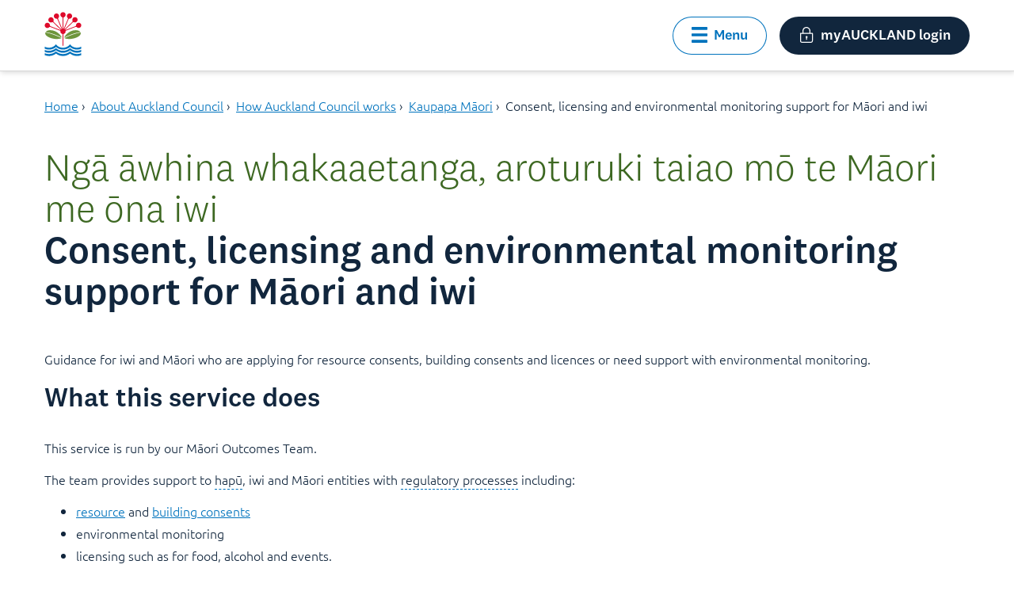

--- FILE ---
content_type: text/html;charset=utf-8
request_url: https://www.aucklandcouncil.govt.nz/en/about-auckland-council/how-auckland-council-works/kaupapa-maori/consent-licencing-environmental-monitoring-support-maori-iwi.html
body_size: 10038
content:
<!DOCTYPE HTML>
<html lang="en">
    <head>
    <meta charset="UTF-8"/>
    <title>Consent, licensing and environmental monitoring support for Māori and iwi</title>
    
    <meta name="description" content="This service provides guidance for iwi and Māori who need support with resource consents, building consents, licensing, and environmental monitoring. "/>
    <meta name="template" content="general-page-template"/>
    <meta name="viewport" content="width=device-width, initial-scale=1"/>
    
    
    
<script defer="defer" type="text/javascript" src="/.rum/@adobe/helix-rum-js@%5E2/dist/rum-standalone.js"></script>
<link rel="canonical" href="https://www.aucklandcouncil.govt.nz/en/about-auckland-council/how-auckland-council-works/kaupapa-maori/consent-licencing-environmental-monitoring-support-maori-iwi.html"/>


    

    
    <link rel="stylesheet" href="/etc.clientlibs/aucklandcouncil/clientlibs/clientlib-base.lc-3c3f5dd55b9ba40f3a512eeabe9e111c-lc.min.css" type="text/css">




    
    
    

    

    


        <script type="text/javascript" src="//assets.adobedtm.com/db549a90b710/373c17b7ac99/launch-cfce880f62ba.min.js"></script>


    
    <script src="/etc.clientlibs/aucklandcouncil/clientlibs/clientlib-dependencies.lc-d41d8cd98f00b204e9800998ecf8427e-lc.min.js"></script>


    
    <link rel="stylesheet" href="/etc.clientlibs/aucklandcouncil/clientlibs/clientlib-dependencies.lc-d41d8cd98f00b204e9800998ecf8427e-lc.min.css" type="text/css">
<link rel="stylesheet" href="/etc.clientlibs/aucklandcouncil/clientlibs/clientlib-site.lc-df308ab3af31423af01b5caf4179966f-lc.min.css" type="text/css">
<link rel="stylesheet" href="/etc.clientlibs/aucklandcouncil/clientlibs/clientlib-coveosearch.lc-cb59ab5a31f45e5258da8266cadbbfcc-lc.min.css" type="text/css">


    
    
    <script async src="/etc.clientlibs/core/wcm/components/commons/datalayer/v2/clientlibs/core.wcm.components.commons.datalayer.v2.lc-1e0136bad0acfb78be509234578e44f9-lc.min.js"></script>


    
    <script async src="/etc.clientlibs/core/wcm/components/commons/datalayer/acdl/core.wcm.components.commons.datalayer.acdl.lc-bf921af342fd2c40139671dbf0920a1f-lc.min.js"></script>



    
    <link rel="icon" href="/etc.clientlibs/aucklandcouncil/clientlibs/clientlib-web-common/resources/favicon.svg"/>
    <link rel="icon" href="/etc.clientlibs/aucklandcouncil/clientlibs/clientlib-web-common/resources/favicon.ico"/>
    <link rel="apple-touch-icon" href="/etc.clientlibs/aucklandcouncil/clientlibs/clientlib-web-common/resources/apple-touch-icon.png"/>
    <link rel="apple-touch-icon" sizes="180x180" href="/etc.clientlibs/aucklandcouncil/clientlibs/clientlib-web-common/resources/apple-touch-icon.png"/>
    <link rel="apple-touch-icon" sizes="167x167" href="/etc.clientlibs/aucklandcouncil/clientlibs/clientlib-web-common/resources/apple-touch-icon.png"/>
    <link rel="apple-touch-icon" sizes="152x152" href="/etc.clientlibs/aucklandcouncil/clientlibs/clientlib-web-common/resources/apple-touch-icon.png"/>
    <link rel="apple-touch-icon" sizes="120x120" href="/etc.clientlibs/aucklandcouncil/clientlibs/clientlib-web-common/resources/apple-touch-icon.png"/>
    <link rel="apple-touch-icon-precomposed" sizes="152x152" href="/etc.clientlibs/aucklandcouncil/clientlibs/clientlib-web-common/resources/apple-touch-icon.png"/>
    <link rel="apple-touch-icon-precomposed" sizes="144x144" href="/etc.clientlibs/aucklandcouncil/clientlibs/clientlib-web-common/resources/apple-touch-icon.png"/>
    <link rel="apple-touch-icon-precomposed" sizes="120x120" href="/etc.clientlibs/aucklandcouncil/clientlibs/clientlib-web-common/resources/apple-touch-icon.png"/>
    <link rel="apple-touch-icon-precomposed" sizes="114x114" href="/etc.clientlibs/aucklandcouncil/clientlibs/clientlib-web-common/resources/apple-touch-icon.png"/>
    <link rel="apple-touch-icon-precomposed" sizes="76x76" href="/etc.clientlibs/aucklandcouncil/clientlibs/clientlib-web-common/resources/apple-touch-icon.png"/>
    <link rel="apple-touch-icon-precomposed" sizes="72x72" href="/etc.clientlibs/aucklandcouncil/clientlibs/clientlib-web-common/resources/apple-touch-icon.png"/>
    <link rel="apple-touch-icon-precomposed" href="/etc.clientlibs/aucklandcouncil/clientlibs/clientlib-web-common/resources/apple-touch-icon.png"/>


    
    
        <!-- Google Tag Manager -->
        <script>(function(w,d,s,l,i){w[l]=w[l]||[];w[l].push({'gtm.start':
        new Date().getTime(),event:'gtm.js'});var f=d.getElementsByTagName(s)[0],
        j=d.createElement(s),dl=l!='dataLayer'?'&l='+l:'';j.async=true;j.src=
        'https://www.googletagmanager.com/gtm.js?id='+i+dl;f.parentNode.insertBefore(j,f);
        })(window,document,'script','dataLayer','GTM-MCLW6DXF');</script>
        <!-- End Google Tag Manager -->
    
</head>
    
    <body class="general-page base-page page basicpage" id="general-page-d3303d1496" data-cmp-link-accessibility-enabled data-cmp-link-accessibility-text="opens in a new tab" data-cmp-data-layer-enabled data-cmp-data-layer-name="adobeDataLayer">
        <script>
          var dataLayerName = 'adobeDataLayer' || 'adobeDataLayer';
          window[dataLayerName] = window[dataLayerName] || [];
          var pageData = JSON.parse("{\x22page\u002Dd3303d1496\x22:{\x22@type\x22:\x22aucklandcouncil\/components\/core\/page\x22,\x22repo:modifyDate\x22:\x222025\u002D09\u002D01T04:08:34Z\x22,\x22dc:title\x22:\x22Consent, licensing and environmental monitoring support for Māori and iwi\x22,\x22dc:description\x22:\x22This service provides guidance for iwi and Māori who need support with resource consents, building consents, licensing, and environmental monitoring. \x22,\x22xdm:template\x22:\x22\/conf\/ac\/settings\/wcm\/templates\/general\u002Dpage\u002Dtemplate\x22,\x22xdm:language\x22:\x22en\x22,\x22xdm:tags\x22:[],\x22repo:path\x22:\x22\/content\/ac\/en\/about\u002Dauckland\u002Dcouncil\/how\u002Dauckland\u002Dcouncil\u002Dworks\/kaupapa\u002Dmaori\/consent\u002Dlicencing\u002Denvironmental\u002Dmonitoring\u002Dsupport\u002Dmaori\u002Diwi.html\x22}}");
          var pageIdObjKey = Object.keys(pageData)[0];

          var pageObject = pageData[pageIdObjKey];

          var repoPath = pageObject["repo:path"];

          
          if (repoPath && typeof repoPath === "string") {
              var repoPathSegments = repoPath.split('/');
              if (repoPathSegments.length >= 3) {
                  var pageInfoVal = 'acc:' + repoPathSegments[2] + ':' + repoPathSegments[repoPathSegments.length - 1].replace('.html', '');
                  pageObject.pageinfo = { name: pageInfoVal };
              }
          }

          
          pageData[pageIdObjKey] = pageObject;
              window[dataLayerName].push({
                  page: pageData,
                  event:'cmp:show',
                  eventInfo: {
                      path: 'page.general\u002Dpage\u002Dd3303d1496'
                  }
          });
        </script>
        
        
            
            
	<!-- Google Tag Manager (noscript) -->
    <noscript>
        <iframe src="https://www.googletagmanager.com/ns.html?id=GTM-MCLW6DXF" height="0" width="0" style="display:none;visibility:hidden"></iframe>
    </noscript>
    <!-- End Google Tag Manager (noscript) -->

<div class="root container responsivegrid acpl">

    
    
    
    <div id="container-5393f80ee4" class="cmp-container">
        
        <div class="global-p1-alert-banner"><!-- SDI include (path: /content/ac/en/about-auckland-council/how-auckland-council-works/kaupapa-maori/consent-licencing-environmental-monitoring-support-maori-iwi/_jcr_content/root/global_p1_alert_banner.nocache.html/aucklandcouncil/components/structure/alert/global-p1-alert-banner, resourceType: aucklandcouncil/components/structure/alert/global-p1-alert-banner) -->

</div>
<div class="global-p2-alert-banner global-p1-alert-banner"><!-- SDI include (path: /content/ac/en/about-auckland-council/how-auckland-council-works/kaupapa-maori/consent-licencing-environmental-monitoring-support-maori-iwi/_jcr_content/root/global_p2_alert_banner.nocache.html/aucklandcouncil/components/structure/alert/global-p2-alert-banner, resourceType: aucklandcouncil/components/structure/alert/global-p2-alert-banner) -->

</div>
<header class="experiencefragment">
<div id="experiencefragment-e487c90257" class="cmp-experiencefragment cmp-experiencefragment--header">


    
    
    
    <div id="container-bfbac7fadd" class="cmp-container">
        
        <div class="header navigation"><div data-cmp-data-layer="{&#34;header-05862e4569&#34;:{&#34;@type&#34;:&#34;aucklandcouncil/components/structure/header&#34;,&#34;repo:modifyDate&#34;:&#34;2025-11-12T02:06:45.251Z&#34;}}">
    
    <a class="acpl-skip-link acpl-button" href="#main" target="_self" rel=""><span class="">Skip to main content</span></a>
    
    <section class="acpl-header-bar primary" data-is-sticky="true">
        
        <div class="sticker">
            <div class="header-bar">
                <div class="content wide ">
                    <div class="header-left header-left-logo ">
                        <a href="/en.html">
                            <img src="/content/dam/elections/images/content/Pohutukawa%20colour.svg" alt="Te Kaunihera o Tāmaki Makaurau | Auckland Council"/>
                        </a>
                        
                    </div>
                    
                    <div class="header-middle has-search">
                        <form class="acpl-form-container search-config" data-config='{"searchPlaceholder":"Search Auckland Council","platformURL":"https://platform-au.cloud.coveo.com","scopedSearchParkAccommodationAccessKey":"xx824fdbfd-7321-4c6b-a0b2-25b2eb449331","accessKey":"xx9f4cd9d0-a3d7-40d4-a88c-5674f69331ff","scopedSearchPathsAccessKey":"xxfee41323-e5cb-41d5-9439-32ca62696635","scopedSearchAccessKey":"xxe3625778-4e9e-4eba-a6b6-ca37c80a8f7f","orgId":"aucklandcouncilproductionv7ckem2o","featuredPathsAccessKey":"xxf30bc69a-4b82-44dd-bf38-3e4a80717bff"}'>
                            
	
	<atomic-search-interface id="search-results-interface" pipeline="ac-web" search-hub="ac-web">
		<atomic-search-box minimum-query-length="1" redirection-url="/en/search-results.html">
			<atomic-search-box-recent-queries></atomic-search-box-recent-queries>
			<atomic-search-box-query-suggestions></atomic-search-box-query-suggestions>
		</atomic-search-box>
	</atomic-search-interface>

                            
                        </form>
                    </div>
                    <div class="header-right">
                        <div class="container-content button-options more-options has-menu">
                            <button type="button" role="button" class="acpl-button secondary icon left menu-button " aria-expanded="false">
                                <i class="acpl-icon utility-hamburger-bars"></i>
                                <span class="">Menu</span>
                            </button>
                            <div class="menu-content" style="top: 112px;">
                                
	<nav class="acpl-quick-links">
    	<div class="content wide">
        	<div class="heading container-content">
				<label for="ql-quick-links">Browse our website</label>
            	<p></p>
      		</div>
      		<div class="links" id="ql-quick-links">
            	<div>
	
        <div id="navigation-41a38f0caf" class="links-grouped" data-cmp-data-layer="{&#34;navigation-41a38f0caf&#34;:{&#34;@type&#34;:&#34;aucklandcouncil/components/structure/navigation&#34;,&#34;repo:modifyDate&#34;:&#34;2025-11-12T02:06:45Z&#34;}}">
            <h3 class="group-heading h3">Home</h3>
            <div id="rollup-undefined" class="acpl-rollup" role="navigation">
                <ul class="three-col links-only unstyled">
                    
    <li data-cmp-data-layer="{&#34;navigation-41a38f0caf-item-4a1bfdfd81&#34;:{&#34;@type&#34;:&#34;aucklandcouncil/components/structure/navigation/item&#34;,&#34;repo:modifyDate&#34;:&#34;2025-11-30T20:02:47Z&#34;,&#34;dc:title&#34;:&#34;Property rates and valuations&#34;,&#34;xdm:linkURL&#34;:&#34;/en/property-rates-valuations.html&#34;}}">
        
	<div class="rollup-generic-link container-content">
		<h4 class="rollup-heading-link">
			<span class="main-heading-section">
				<span>
					<span class="heading">
						<span class="">
							<a data-cmp-clickable target="_self" title="Property rates and valuations" rel="noopener noreferrer" href="/en/property-rates-valuations.html">
								<span class="acpl-icon-with-attribute right">
									<span class="">
										<span class="">Property rates and valuations</span>
									</span>
                                </span>
							</a>
					  </span>
					</span>
				 </span>
			 </span>
		</h4>
	</div>

    </li>

                
                    
    <li data-cmp-data-layer="{&#34;navigation-41a38f0caf-item-1ae2aced64&#34;:{&#34;@type&#34;:&#34;aucklandcouncil/components/structure/navigation/item&#34;,&#34;repo:modifyDate&#34;:&#34;2026-01-05T20:33:46Z&#34;,&#34;dc:title&#34;:&#34;Consents, building and renovation projects&#34;,&#34;xdm:linkURL&#34;:&#34;/en/building-and-consents.html&#34;}}">
        
	<div class="rollup-generic-link container-content">
		<h4 class="rollup-heading-link">
			<span class="main-heading-section">
				<span>
					<span class="heading">
						<span class="">
							<a data-cmp-clickable target="_self" title="Consents, building and renovation projects" rel="noopener noreferrer" href="/en/building-and-consents.html">
								<span class="acpl-icon-with-attribute right">
									<span class="">
										<span class="">Consents, building and renovation projects</span>
									</span>
                                </span>
							</a>
					  </span>
					</span>
				 </span>
			 </span>
		</h4>
	</div>

    </li>

                
                    
    <li data-cmp-data-layer="{&#34;navigation-41a38f0caf-item-695ce29d1b&#34;:{&#34;@type&#34;:&#34;aucklandcouncil/components/structure/navigation/item&#34;,&#34;repo:modifyDate&#34;:&#34;2025-12-02T01:18:59Z&#34;,&#34;dc:title&#34;:&#34;Rubbish, recycling and food scraps&#34;,&#34;xdm:linkURL&#34;:&#34;/en/rubbish-recycling.html&#34;}}">
        
	<div class="rollup-generic-link container-content">
		<h4 class="rollup-heading-link">
			<span class="main-heading-section">
				<span>
					<span class="heading">
						<span class="">
							<a data-cmp-clickable target="_self" title="Rubbish, recycling and food scraps" rel="noopener noreferrer" href="/en/rubbish-recycling.html">
								<span class="acpl-icon-with-attribute right">
									<span class="">
										<span class="">Rubbish, recycling and food scraps</span>
									</span>
                                </span>
							</a>
					  </span>
					</span>
				 </span>
			 </span>
		</h4>
	</div>

    </li>

                
                    
    <li data-cmp-data-layer="{&#34;navigation-41a38f0caf-item-b1eb701d27&#34;:{&#34;@type&#34;:&#34;aucklandcouncil/components/structure/navigation/item&#34;,&#34;repo:modifyDate&#34;:&#34;2025-11-13T23:40:06Z&#34;,&#34;dc:title&#34;:&#34;Recovery from extreme weather and natural disasters&#34;,&#34;xdm:linkURL&#34;:&#34;/en/recovery-extreme-weather-disasters.html&#34;}}">
        
	<div class="rollup-generic-link container-content">
		<h4 class="rollup-heading-link">
			<span class="main-heading-section">
				<span>
					<span class="heading">
						<span class="">
							<a data-cmp-clickable target="_self" title="Recovery from extreme weather and natural disasters" rel="noopener noreferrer" href="/en/recovery-extreme-weather-disasters.html">
								<span class="acpl-icon-with-attribute right">
									<span class="">
										<span class="">Recovery from extreme weather and natural disasters</span>
									</span>
                                </span>
							</a>
					  </span>
					</span>
				 </span>
			 </span>
		</h4>
	</div>

    </li>

                
                    
    <li data-cmp-data-layer="{&#34;navigation-41a38f0caf-item-8f4f38795b&#34;:{&#34;@type&#34;:&#34;aucklandcouncil/components/structure/navigation/item&#34;,&#34;repo:modifyDate&#34;:&#34;2025-12-15T21:35:33Z&#34;,&#34;dc:title&#34;:&#34;Licences and regulations&#34;,&#34;xdm:linkURL&#34;:&#34;/en/licences-regulations.html&#34;}}">
        
	<div class="rollup-generic-link container-content">
		<h4 class="rollup-heading-link">
			<span class="main-heading-section">
				<span>
					<span class="heading">
						<span class="">
							<a data-cmp-clickable target="_self" title="Licences and regulations" rel="noopener noreferrer" href="/en/licences-regulations.html">
								<span class="acpl-icon-with-attribute right">
									<span class="">
										<span class="">Licences and regulations</span>
									</span>
                                </span>
							</a>
					  </span>
					</span>
				 </span>
			 </span>
		</h4>
	</div>

    </li>

                
                    
    <li data-cmp-data-layer="{&#34;navigation-41a38f0caf-item-b68af6840b&#34;:{&#34;@type&#34;:&#34;aucklandcouncil/components/structure/navigation/item&#34;,&#34;repo:modifyDate&#34;:&#34;2026-01-06T05:48:44Z&#34;,&#34;dc:title&#34;:&#34;Plans, policies, bylaws, reports and projects&#34;,&#34;xdm:linkURL&#34;:&#34;/en/plans-policies-bylaws-reports-projects.html&#34;}}">
        
	<div class="rollup-generic-link container-content">
		<h4 class="rollup-heading-link">
			<span class="main-heading-section">
				<span>
					<span class="heading">
						<span class="">
							<a data-cmp-clickable target="_self" title="Plans, policies, bylaws, reports and projects" rel="noopener noreferrer" href="/en/plans-policies-bylaws-reports-projects.html">
								<span class="acpl-icon-with-attribute right">
									<span class="">
										<span class="">Plans, policies, bylaws, reports and projects</span>
									</span>
                                </span>
							</a>
					  </span>
					</span>
				 </span>
			 </span>
		</h4>
	</div>

    </li>

                
                    
    <li data-cmp-data-layer="{&#34;navigation-41a38f0caf-item-2e59298129&#34;:{&#34;@type&#34;:&#34;aucklandcouncil/components/structure/navigation/item&#34;,&#34;repo:modifyDate&#34;:&#34;2025-11-30T23:48:38Z&#34;,&#34;dc:title&#34;:&#34;Environment&#34;,&#34;xdm:linkURL&#34;:&#34;/en/environment.html&#34;}}">
        
	<div class="rollup-generic-link container-content">
		<h4 class="rollup-heading-link">
			<span class="main-heading-section">
				<span>
					<span class="heading">
						<span class="">
							<a data-cmp-clickable target="_self" title="Environment" rel="noopener noreferrer" href="/en/environment.html">
								<span class="acpl-icon-with-attribute right">
									<span class="">
										<span class="">Environment</span>
									</span>
                                </span>
							</a>
					  </span>
					</span>
				 </span>
			 </span>
		</h4>
	</div>

    </li>

                
                    
    <li data-cmp-data-layer="{&#34;navigation-41a38f0caf-item-9ea5114968&#34;:{&#34;@type&#34;:&#34;aucklandcouncil/components/structure/navigation/item&#34;,&#34;repo:modifyDate&#34;:&#34;2026-01-12T22:38:22Z&#34;,&#34;dc:title&#34;:&#34;About Auckland Council&#34;,&#34;xdm:linkURL&#34;:&#34;/en/about-auckland-council.html&#34;}}">
        
	<div class="rollup-generic-link container-content">
		<h4 class="rollup-heading-link">
			<span class="main-heading-section">
				<span>
					<span class="heading">
						<span class="">
							<a data-cmp-clickable target="_self" title="About Auckland Council" rel="noopener noreferrer" href="/en/about-auckland-council.html">
								<span class="acpl-icon-with-attribute right">
									<span class="">
										<span class="">About Auckland Council</span>
									</span>
                                </span>
							</a>
					  </span>
					</span>
				 </span>
			 </span>
		</h4>
	</div>

    </li>

                
                    
    <li data-cmp-data-layer="{&#34;navigation-41a38f0caf-item-26d7e6e7bc&#34;:{&#34;@type&#34;:&#34;aucklandcouncil/components/structure/navigation/item&#34;,&#34;repo:modifyDate&#34;:&#34;2025-11-17T21:12:05Z&#34;,&#34;dc:title&#34;:&#34;Arts, culture and heritage&#34;,&#34;xdm:linkURL&#34;:&#34;/en/arts-culture-heritage.html&#34;}}">
        
	<div class="rollup-generic-link container-content">
		<h4 class="rollup-heading-link">
			<span class="main-heading-section">
				<span>
					<span class="heading">
						<span class="">
							<a data-cmp-clickable target="_self" title="Arts, culture and heritage" rel="noopener noreferrer" href="/en/arts-culture-heritage.html">
								<span class="acpl-icon-with-attribute right">
									<span class="">
										<span class="">Arts, culture and heritage</span>
									</span>
                                </span>
							</a>
					  </span>
					</span>
				 </span>
			 </span>
		</h4>
	</div>

    </li>

                
                    
    <li data-cmp-data-layer="{&#34;navigation-41a38f0caf-item-f705273dbd&#34;:{&#34;@type&#34;:&#34;aucklandcouncil/components/structure/navigation/item&#34;,&#34;repo:modifyDate&#34;:&#34;2026-01-07T20:59:29Z&#34;,&#34;dc:title&#34;:&#34;Buying property&#34;,&#34;xdm:linkURL&#34;:&#34;/en/buying-property.html&#34;}}">
        
	<div class="rollup-generic-link container-content">
		<h4 class="rollup-heading-link">
			<span class="main-heading-section">
				<span>
					<span class="heading">
						<span class="">
							<a data-cmp-clickable target="_self" title="Buying property" rel="noopener noreferrer" href="/en/buying-property.html">
								<span class="acpl-icon-with-attribute right">
									<span class="">
										<span class="">Buying property</span>
									</span>
                                </span>
							</a>
					  </span>
					</span>
				 </span>
			 </span>
		</h4>
	</div>

    </li>

                
                    
    <li data-cmp-data-layer="{&#34;navigation-41a38f0caf-item-8bb4fca4d8&#34;:{&#34;@type&#34;:&#34;aucklandcouncil/components/structure/navigation/item&#34;,&#34;repo:modifyDate&#34;:&#34;2025-11-14T01:41:39Z&#34;,&#34;dc:title&#34;:&#34;Cemeteries&#34;,&#34;xdm:linkURL&#34;:&#34;/en/cemeteries.html&#34;}}">
        
	<div class="rollup-generic-link container-content">
		<h4 class="rollup-heading-link">
			<span class="main-heading-section">
				<span>
					<span class="heading">
						<span class="">
							<a data-cmp-clickable target="_self" title="Cemeteries" rel="noopener noreferrer" href="/en/cemeteries.html">
								<span class="acpl-icon-with-attribute right">
									<span class="">
										<span class="">Cemeteries</span>
									</span>
                                </span>
							</a>
					  </span>
					</span>
				 </span>
			 </span>
		</h4>
	</div>

    </li>

                
                    
    <li data-cmp-data-layer="{&#34;navigation-41a38f0caf-item-ccb70e90eb&#34;:{&#34;@type&#34;:&#34;aucklandcouncil/components/structure/navigation/item&#34;,&#34;repo:modifyDate&#34;:&#34;2025-11-16T20:05:28Z&#34;,&#34;dc:title&#34;:&#34;Dogs and other animals&#34;,&#34;xdm:linkURL&#34;:&#34;/en/dogs-animals.html&#34;}}">
        
	<div class="rollup-generic-link container-content">
		<h4 class="rollup-heading-link">
			<span class="main-heading-section">
				<span>
					<span class="heading">
						<span class="">
							<a data-cmp-clickable target="_self" title="Dogs and other animals" rel="noopener noreferrer" href="/en/dogs-animals.html">
								<span class="acpl-icon-with-attribute right">
									<span class="">
										<span class="">Dogs and other animals</span>
									</span>
                                </span>
							</a>
					  </span>
					</span>
				 </span>
			 </span>
		</h4>
	</div>

    </li>

                
                    
    <li data-cmp-data-layer="{&#34;navigation-41a38f0caf-item-1b74604cd9&#34;:{&#34;@type&#34;:&#34;aucklandcouncil/components/structure/navigation/item&#34;,&#34;repo:modifyDate&#34;:&#34;2025-09-12T02:59:45Z&#34;,&#34;dc:title&#34;:&#34;Have your say and help shape Auckland&#34;,&#34;xdm:linkURL&#34;:&#34;/en/have-your-say.html&#34;}}">
        
	<div class="rollup-generic-link container-content">
		<h4 class="rollup-heading-link">
			<span class="main-heading-section">
				<span>
					<span class="heading">
						<span class="">
							<a data-cmp-clickable target="_self" title="Have your say and help shape Auckland" rel="noopener noreferrer" href="/en/have-your-say.html">
								<span class="acpl-icon-with-attribute right">
									<span class="">
										<span class="">Have your say and help shape Auckland</span>
									</span>
                                </span>
							</a>
					  </span>
					</span>
				 </span>
			 </span>
		</h4>
	</div>

    </li>

                
                    
    <li data-cmp-data-layer="{&#34;navigation-41a38f0caf-item-d53c347fb4&#34;:{&#34;@type&#34;:&#34;aucklandcouncil/components/structure/navigation/item&#34;,&#34;repo:modifyDate&#34;:&#34;2025-12-02T21:16:35Z&#34;,&#34;dc:title&#34;:&#34;Parks, recreation and community venues&#34;,&#34;xdm:linkURL&#34;:&#34;/en/parks-recreation.html&#34;}}">
        
	<div class="rollup-generic-link container-content">
		<h4 class="rollup-heading-link">
			<span class="main-heading-section">
				<span>
					<span class="heading">
						<span class="">
							<a data-cmp-clickable target="_self" title="Parks, recreation and community venues" rel="noopener noreferrer" href="/en/parks-recreation.html">
								<span class="acpl-icon-with-attribute right">
									<span class="">
										<span class="">Parks, recreation and community venues</span>
									</span>
                                </span>
							</a>
					  </span>
					</span>
				 </span>
			 </span>
		</h4>
	</div>

    </li>

                
                    
    <li data-cmp-data-layer="{&#34;navigation-41a38f0caf-item-55651da822&#34;:{&#34;@type&#34;:&#34;aucklandcouncil/components/structure/navigation/item&#34;,&#34;repo:modifyDate&#34;:&#34;2025-11-14T00:53:44Z&#34;,&#34;dc:title&#34;:&#34;Contact us or report a problem&#34;,&#34;xdm:linkURL&#34;:&#34;/en/report-problem.html&#34;}}">
        
	<div class="rollup-generic-link container-content">
		<h4 class="rollup-heading-link">
			<span class="main-heading-section">
				<span>
					<span class="heading">
						<span class="">
							<a data-cmp-clickable target="_self" title="Contact us or report a problem" rel="noopener noreferrer" href="/en/report-problem.html">
								<span class="acpl-icon-with-attribute right">
									<span class="">
										<span class="">Contact us or report a problem</span>
									</span>
                                </span>
							</a>
					  </span>
					</span>
				 </span>
			 </span>
		</h4>
	</div>

    </li>

                
                    
    <li data-cmp-data-layer="{&#34;navigation-41a38f0caf-item-0b578a7bc4&#34;:{&#34;@type&#34;:&#34;aucklandcouncil/components/structure/navigation/item&#34;,&#34;repo:modifyDate&#34;:&#34;2025-09-12T02:58:13Z&#34;,&#34;dc:title&#34;:&#34;Grants, community support and housing&#34;,&#34;xdm:linkURL&#34;:&#34;/en/grants-community-support-housing.html&#34;}}">
        
	<div class="rollup-generic-link container-content">
		<h4 class="rollup-heading-link">
			<span class="main-heading-section">
				<span>
					<span class="heading">
						<span class="">
							<a data-cmp-clickable target="_self" title="Grants, community support and housing" rel="noopener noreferrer" href="/en/grants-community-support-housing.html">
								<span class="acpl-icon-with-attribute right">
									<span class="">
										<span class="">Grants, community support and housing</span>
									</span>
                                </span>
							</a>
					  </span>
					</span>
				 </span>
			 </span>
		</h4>
	</div>

    </li>

                
                    
    <li data-cmp-data-layer="{&#34;navigation-41a38f0caf-item-8adbf66730&#34;:{&#34;@type&#34;:&#34;aucklandcouncil/components/structure/navigation/item&#34;,&#34;repo:modifyDate&#34;:&#34;2026-01-07T21:38:02Z&#34;,&#34;dc:title&#34;:&#34;Use our geospatial tools&#34;,&#34;xdm:linkURL&#34;:&#34;/en/geospatial.html&#34;}}">
        
	<div class="rollup-generic-link container-content">
		<h4 class="rollup-heading-link">
			<span class="main-heading-section">
				<span>
					<span class="heading">
						<span class="">
							<a data-cmp-clickable target="_self" title="Use our geospatial tools" rel="noopener noreferrer" href="/en/geospatial.html">
								<span class="acpl-icon-with-attribute right">
									<span class="">
										<span class="">Use our geospatial tools</span>
									</span>
                                </span>
							</a>
					  </span>
					</span>
				 </span>
			 </span>
		</h4>
	</div>

    </li>

                </ul>
            </div>
        </div>
    
</div>
            </div>
		</div>
	</nav>
                                
                                <button type="button" role="button" class="acpl-button icon left no-text" aria-label="Close menu">
                                    <i class="acpl-icon utility-cross"></i>
                                    <span class=""></span>
                                </button>
                            </div>
                            <button type="button" role="button" class="acpl-button icon left my-auckland">
                              <i class="acpl-icon utility-padlock"></i>
                              <span class="">myAUCKLAND login</span>
                            </button>
                        </div>
                        
                    </div>
                </div>
            </div>
            
        </div>        
    </section>
</div></div>

        
    </div>

</div>

    
</header>
<div class="container responsivegrid container-content content wide mt-4">

    
    
    
    <div id="container-5391ccdd02" class="cmp-container">
        
        <div class="breadcrumb"><nav id="breadcrumb-d7e4d7b345" class="acpl-breadcrumb" aria-label="Breadcrumb" data-cmp-data-layer="{&#34;breadcrumb-d7e4d7b345&#34;:{&#34;@type&#34;:&#34;aucklandcouncil/components/structure/breadcrumb&#34;}}" role="navigation">
    <ul class="unstyled" itemscope itemtype="http://schema.org/BreadcrumbList">
        
        <li class="cmp-breadcrumb__item" data-cmp-data-layer="{&#34;breadcrumb-d7e4d7b345-item-a8a0eb8b19&#34;:{&#34;@type&#34;:&#34;aucklandcouncil/components/structure/breadcrumb/item&#34;,&#34;repo:modifyDate&#34;:&#34;2025-10-16T02:39:07Z&#34;,&#34;dc:title&#34;:&#34;Home&#34;,&#34;xdm:linkURL&#34;:&#34;/en.html&#34;}}" itemprop="itemListElement" itemscope itemtype="http://schema.org/ListItem">
            <a itemprop="item" data-cmp-clickable href="/en.html">
                <span itemprop="name">Home</span>
            </a>
            <span role="presentation" class="delimiter">›</span>
            <meta itemprop="position" content="1"/>
        </li>
    
        
        <li class="cmp-breadcrumb__item" data-cmp-data-layer="{&#34;breadcrumb-d7e4d7b345-item-9ea5114968&#34;:{&#34;@type&#34;:&#34;aucklandcouncil/components/structure/breadcrumb/item&#34;,&#34;repo:modifyDate&#34;:&#34;2026-01-12T22:38:22Z&#34;,&#34;dc:title&#34;:&#34;About Auckland Council&#34;,&#34;xdm:linkURL&#34;:&#34;/en/about-auckland-council.html&#34;}}" itemprop="itemListElement" itemscope itemtype="http://schema.org/ListItem">
            <a itemprop="item" data-cmp-clickable href="/en/about-auckland-council.html">
                <span itemprop="name">About Auckland Council</span>
            </a>
            <span role="presentation" class="delimiter">›</span>
            <meta itemprop="position" content="2"/>
        </li>
    
        
        <li class="cmp-breadcrumb__item" data-cmp-data-layer="{&#34;breadcrumb-d7e4d7b345-item-c4f5098263&#34;:{&#34;@type&#34;:&#34;aucklandcouncil/components/structure/breadcrumb/item&#34;,&#34;repo:modifyDate&#34;:&#34;2026-01-12T22:40:03Z&#34;,&#34;dc:title&#34;:&#34;How Auckland Council works&#34;,&#34;xdm:linkURL&#34;:&#34;/en/about-auckland-council/how-auckland-council-works.html&#34;}}" itemprop="itemListElement" itemscope itemtype="http://schema.org/ListItem">
            <a itemprop="item" data-cmp-clickable href="/en/about-auckland-council/how-auckland-council-works.html">
                <span itemprop="name">How Auckland Council works</span>
            </a>
            <span role="presentation" class="delimiter">›</span>
            <meta itemprop="position" content="3"/>
        </li>
    
        
        <li class="cmp-breadcrumb__item" data-cmp-data-layer="{&#34;breadcrumb-d7e4d7b345-item-41516b97ae&#34;:{&#34;@type&#34;:&#34;aucklandcouncil/components/structure/breadcrumb/item&#34;,&#34;repo:modifyDate&#34;:&#34;2025-09-04T02:42:53Z&#34;,&#34;dc:title&#34;:&#34;Kaupapa Māori&#34;,&#34;xdm:linkURL&#34;:&#34;/en/about-auckland-council/how-auckland-council-works/kaupapa-maori.html&#34;}}" itemprop="itemListElement" itemscope itemtype="http://schema.org/ListItem">
            <a itemprop="item" data-cmp-clickable href="/en/about-auckland-council/how-auckland-council-works/kaupapa-maori.html">
                <span itemprop="name">Kaupapa Māori</span>
            </a>
            <span role="presentation" class="delimiter">›</span>
            <meta itemprop="position" content="4"/>
        </li>
    
        
        <li class="cmp-breadcrumb__item cmp-breadcrumb__item--active" aria-current="page" data-cmp-data-layer="{&#34;breadcrumb-d7e4d7b345-item-d3303d1496&#34;:{&#34;@type&#34;:&#34;aucklandcouncil/components/structure/breadcrumb/item&#34;,&#34;repo:modifyDate&#34;:&#34;2025-08-12T01:22:51Z&#34;,&#34;dc:title&#34;:&#34;Consent, licensing and environmental monitoring support for Māori and iwi&#34;,&#34;xdm:linkURL&#34;:&#34;/en/about-auckland-council/how-auckland-council-works/kaupapa-maori/consent-licencing-environmental-monitoring-support-maori-iwi.html&#34;}}" itemprop="itemListElement" itemscope itemtype="http://schema.org/ListItem">
            
                <span itemprop="name">Consent, licensing and environmental monitoring support for Māori and iwi</span>
            
            
            <meta itemprop="position" content="5"/>
        </li>
    </ul>
</nav>

    
</div>

        
    </div>

</div>
<main class="container responsivegrid mt-4">

    
    
    
    <div id="main" class="cmp-container">
        
        <div class="container responsivegrid content wide">

    
    
    
    <div id="container-6fbf763be2" class="cmp-container">
        
        <div class="title"><div data-cmp-data-layer="{&#34;title-76a289b508&#34;:{&#34;@type&#34;:&#34;aucklandcouncil/components/core/title&#34;,&#34;dc:title&#34;:&#34;Consent, licensing and environmental monitoring support for Māori and iwi&#34;}}" id="title-76a289b508" class="">
   	<h1>
        
        
        <span class="main-heading-section">
            <span>
                <span class="te-reo" lang="mi">
                    Ngā āwhina whakaaetanga, aroturuki taiao mō te Māori me ōna iwi
                </span>
                <span class="heading">
                    <span class="">Consent, licensing and environmental monitoring support for Māori and iwi</span>
                </span>
            </span>
        </span>
  	</h1>
</div>

    

</div>
<div class="text"><div data-cmp-data-layer="{&#34;text-dfc49e9024&#34;:{&#34;@type&#34;:&#34;aucklandcouncil/components/content/text&#34;,&#34;xdm:text&#34;:&#34;&lt;p>Guidance for iwi and Māori who are applying for resource consents, building consents and licences or need support with environmental monitoring.&lt;/p>\n&#34;}}" id="text-dfc49e9024" role="presentation" class="cmp-text">
    <p>Guidance for iwi and Māori who are applying for resource consents, building consents and licences or need support with environmental monitoring.</p>

</div>

    
</div>
<div class="title"><div data-cmp-data-layer="{&#34;title-be67ffcc66&#34;:{&#34;@type&#34;:&#34;aucklandcouncil/components/core/title&#34;,&#34;dc:title&#34;:&#34;What this service does&#34;}}" id="title-be67ffcc66" class="">
   	<h2>
        
        
        <span class="main-heading-section">
            <span>
                
                    
                
                <span class="heading">
                    <span class="">What this service does</span>
                </span>
            </span>
        </span>
  	</h2>
</div>

    

</div>
<div class="text"><div data-cmp-data-layer="{&#34;text-6eb3118b36&#34;:{&#34;@type&#34;:&#34;aucklandcouncil/components/content/text&#34;,&#34;repo:modifyDate&#34;:&#34;2025-08-19T23:25:50Z&#34;,&#34;xdm:text&#34;:&#34;&lt;p>This service is run by our Māori Outcomes Team.&lt;/p>\r\n&lt;p>The team provides support to &lt;span class=\&#34;acpl-tooltip\&#34;> &lt;span class=\&#34;tooltip-phrase underline\&#34;>&lt;span>hapū &lt;/span>&lt;span class=\&#34;tooltip-definition container-content\&#34;> &lt;span class=\&#34;tooltip-nib\&#34;>&lt;/span> &lt;span data-content=\&#34;A-number-of-whānau-sharing-descent-from-a-common-ancestor;-kinship-group,-sub-tribe.\&#34;> A number of whānau sharing descent from a common ancestor; kinship group, sub-tribe.&lt;/span>&lt;button type=\&#34;button\&#34; class=\&#34;acpl-button small-desktop secondary no-border icon left no-text tooltip-close-button\&#34;> &lt;i class=\&#34;acpl-icon utility-cross\&#34;>&lt;/i>&lt;span>&lt;/span>&lt;/button>&lt;/span>&lt;/span>&lt;/span>, iwi and Māori entities with &lt;span class=\&#34;acpl-tooltip\&#34;> &lt;span class=\&#34;tooltip-phrase underline\&#34;>&lt;span>regulatory processes &lt;/span>&lt;span class=\&#34;tooltip-definition container-content\&#34;> &lt;span class=\&#34;tooltip-nib\&#34;>&lt;/span> &lt;span data-content=\&#34;Rules-and-actions-put-in-place-by-governments-or-other-authorities-to-control-certain-activities-or-industries.\&#34;> Rules and actions put in place by governments or other authorities to control certain activities or industries.&lt;/span>&lt;button type=\&#34;button\&#34; class=\&#34;acpl-button small-desktop secondary no-border icon left no-text tooltip-close-button\&#34;> &lt;i class=\&#34;acpl-icon utility-cross\&#34;>&lt;/i>&lt;span>&lt;/span>&lt;/button>&lt;/span>&lt;/span>&lt;/span> including:&lt;/p>\r\n&lt;ul>\r\n&lt;li>&lt;a href=\&#34;/content/ac/en/building-and-consents/resource-consents.html\&#34;>resource&lt;/a> and &lt;a href=\&#34;/content/ac/en/building-and-consents/building-consents.html\&#34;>building consents &lt;/a>&lt;/li>\r\n&lt;li>environmental monitoring&lt;/li>\r\n&lt;li>licensing such as for food, alcohol and events.&lt;/li>\r\n&lt;/ul>\r\n&#34;}}" id="text-6eb3118b36" role="presentation" class="cmp-text">
    <p>This service is run by our Māori Outcomes Team.</p>
<p>The team provides support to <span class="acpl-tooltip"> <span class="tooltip-phrase underline">hapū <span class="tooltip-definition container-content"> <span class="tooltip-nib"></span> <span data-content="A-number-of-whānau-sharing-descent-from-a-common-ancestor;-kinship-group,-sub-tribe."> A number of whānau sharing descent from a common ancestor; kinship group, sub-tribe.</span><button type="button" class="acpl-button small-desktop secondary no-border icon left no-text tooltip-close-button"> <i class="acpl-icon utility-cross"></i></button></span></span></span>, iwi and Māori entities with <span class="acpl-tooltip"> <span class="tooltip-phrase underline">regulatory processes <span class="tooltip-definition container-content"> <span class="tooltip-nib"></span> <span data-content="Rules-and-actions-put-in-place-by-governments-or-other-authorities-to-control-certain-activities-or-industries."> Rules and actions put in place by governments or other authorities to control certain activities or industries.</span><button type="button" class="acpl-button small-desktop secondary no-border icon left no-text tooltip-close-button"> <i class="acpl-icon utility-cross"></i></button></span></span></span> including:</p>
<ul><li><a href="/en/building-and-consents/resource-consents.html">resource</a> and <a href="/en/building-and-consents/building-consents.html">building consents </a></li><li>environmental monitoring</li><li>licensing such as for food, alcohol and events.</li></ul>

</div>

    
</div>
<div class="title"><div data-cmp-data-layer="{&#34;title-5e2b208eb3&#34;:{&#34;@type&#34;:&#34;aucklandcouncil/components/core/title&#34;,&#34;dc:title&#34;:&#34;What the support includes&#34;}}" id="title-5e2b208eb3" class="">
   	<h2>
        
        
        <span class="main-heading-section">
            <span>
                
                    
                
                <span class="heading">
                    <span class="">What the support includes</span>
                </span>
            </span>
        </span>
  	</h2>
</div>

    

</div>
<div class="text"><div data-cmp-data-layer="{&#34;text-b45cfad252&#34;:{&#34;@type&#34;:&#34;aucklandcouncil/components/content/text&#34;,&#34;xdm:text&#34;:&#34;&lt;p>Support can include: &lt;/p>\n&lt;ul> \n &lt;li>free advice before you apply for a consent&lt;/li> \n &lt;li>a single contact person for applications, including monitoring and follow ups&lt;/li> \n &lt;li>connecting council officers and applicants early in the process&lt;/li> \n &lt;li>specialist advice and explanation of the steps in the regulatory process.&lt;/li> \n&lt;/ul>\n&#34;}}" id="text-b45cfad252" role="presentation" class="cmp-text">
    <p>Support can include: </p>
<ul><li>free advice before you apply for a consent</li><li>a single contact person for applications, including monitoring and follow ups</li><li>connecting council officers and applicants early in the process</li><li>specialist advice and explanation of the steps in the regulatory process.</li></ul>

</div>

    
</div>
<div class="title"><div data-cmp-data-layer="{&#34;title-7d51efb8fe&#34;:{&#34;@type&#34;:&#34;aucklandcouncil/components/core/title&#34;,&#34;dc:title&#34;:&#34;Papakāinga and Māori housing developments&#34;}}" id="title-7d51efb8fe" class="">
   	<h2>
        
        
        <span class="main-heading-section">
            <span>
                
                    
                
                <span class="heading">
                    <span class="">Papakāinga and Māori housing developments</span>
                </span>
            </span>
        </span>
  	</h2>
</div>

    

</div>
<div class="text"><div data-cmp-data-layer="{&#34;text-f55985daa0&#34;:{&#34;@type&#34;:&#34;aucklandcouncil/components/content/text&#34;,&#34;xdm:text&#34;:&#34;&lt;p>Contact the Māori Housing Unit at &lt;a href=\&#34;mailto:maorihousingunit@aucklandcouncil.govt.nz\&#34; rel=\&#34;noopener noreferrer\&#34; is-aem-link=\&#34;false\&#34;>maorihousingunit@aucklandcouncil.govt.nz&lt;/a> for papakāinga (ancestral homes) and Māori housing developments.&lt;/p>\n&lt;p>The Māori Housing Unit:&lt;/p>\n&lt;ul> \n &lt;li>helps Māori organisations to develop housing on Māori and general land&lt;/li> \n &lt;li>provides land information packages&lt;/li> \n &lt;li>gives advice and support with funding opportunities. &lt;/li> \n&lt;/ul>\n&#34;}}" id="text-f55985daa0" role="presentation" class="cmp-text">
    <p>Contact the Māori Housing Unit at <a href="mailto:maorihousingunit&#64;aucklandcouncil.govt.nz">maorihousingunit&#64;aucklandcouncil.govt.nz</a> for papakāinga (ancestral homes) and Māori housing developments.</p>
<p>The Māori Housing Unit:</p>
<ul><li>helps Māori organisations to develop housing on Māori and general land</li><li>provides land information packages</li><li>gives advice and support with funding opportunities. </li></ul>

</div>

    
</div>
<div class="title"><div data-cmp-data-layer="{&#34;title-25e0d8d526&#34;:{&#34;@type&#34;:&#34;aucklandcouncil/components/core/title&#34;,&#34;dc:title&#34;:&#34;Who this service is for&#34;}}" id="title-25e0d8d526" class="">
   	<h2>
        
        
        <span class="main-heading-section">
            <span>
                
                    
                
                <span class="heading">
                    <span class="">Who this service is for</span>
                </span>
            </span>
        </span>
  	</h2>
</div>

    

</div>
<div class="text"><div data-cmp-data-layer="{&#34;text-dec6062837&#34;:{&#34;@type&#34;:&#34;aucklandcouncil/components/content/text&#34;,&#34;repo:modifyDate&#34;:&#34;2025-08-19T23:29:12Z&#34;,&#34;xdm:text&#34;:&#34;&lt;p>This service can support:&lt;/p>\r\n&lt;ul>\r\n&lt;li>&lt;span class=\&#34;acpl-tooltip\&#34;> &lt;span class=\&#34;tooltip-phrase underline\&#34;>&lt;span>iwi &lt;/span>&lt;span class=\&#34;tooltip-definition container-content\&#34;> &lt;span class=\&#34;tooltip-nib\&#34;>&lt;/span> &lt;span data-content=\&#34;A-number-of-hapū-(section-of-a-tribe)-related-through-a-common-ancestor.\&#34;> A number of hapū (section of a tribe) related through a common ancestor.&lt;/span>&lt;button type=\&#34;button\&#34; class=\&#34;acpl-button small-desktop secondary no-border icon left no-text tooltip-close-button\&#34;> &lt;i class=\&#34;acpl-icon utility-cross\&#34;>&lt;/i>&lt;span>&lt;/span>&lt;/button>&lt;/span>&lt;/span>&lt;/span> and hapū (mana whenua) of Tāmaki Makaurau&lt;/li>\r\n&lt;li>marae&lt;/li>\r\n&lt;li>pākihi Māori (Māori business)&lt;/li>\r\n&lt;li>&lt;span class=\&#34;acpl-tooltip\&#34;> &lt;span class=\&#34;tooltip-phrase underline\&#34;>&lt;span>Mataawaka &lt;/span>&lt;span class=\&#34;tooltip-definition container-content\&#34;> &lt;span class=\&#34;tooltip-nib\&#34;>&lt;/span> &lt;span data-content=\&#34;Māori-who-live-in-Auckland-and-are-not-in-a-mana-whenua-group.\&#34;> Māori who live in Auckland and are not in a mana whenua group.&lt;/span>&lt;button type=\&#34;button\&#34; class=\&#34;acpl-button small-desktop secondary no-border icon left no-text tooltip-close-button\&#34;> &lt;i class=\&#34;acpl-icon utility-cross\&#34;>&lt;/i>&lt;span>&lt;/span>&lt;/button>&lt;/span>&lt;/span>&lt;/span>, ngā hāpori Māori (Māori communities) and whānau Māori (Māori families).&lt;/li>\r\n&lt;/ul>\r\n&#34;}}" id="text-dec6062837" role="presentation" class="cmp-text">
    <p>This service can support:</p>
<ul><li><span class="acpl-tooltip"> <span class="tooltip-phrase underline">iwi <span class="tooltip-definition container-content"> <span class="tooltip-nib"></span> <span data-content="A-number-of-hapū-(section-of-a-tribe)-related-through-a-common-ancestor."> A number of hapū (section of a tribe) related through a common ancestor.</span><button type="button" class="acpl-button small-desktop secondary no-border icon left no-text tooltip-close-button"> <i class="acpl-icon utility-cross"></i></button></span></span></span> and hapū (mana whenua) of Tāmaki Makaurau</li><li>marae</li><li>pākihi Māori (Māori business)</li><li><span class="acpl-tooltip"> <span class="tooltip-phrase underline">Mataawaka <span class="tooltip-definition container-content"> <span class="tooltip-nib"></span> <span data-content="Māori-who-live-in-Auckland-and-are-not-in-a-mana-whenua-group."> Māori who live in Auckland and are not in a mana whenua group.</span><button type="button" class="acpl-button small-desktop secondary no-border icon left no-text tooltip-close-button"> <i class="acpl-icon utility-cross"></i></button></span></span></span>, ngā hāpori Māori (Māori communities) and whānau Māori (Māori families).</li></ul>

</div>

    
</div>
<div class="title"><div data-cmp-data-layer="{&#34;title-b4afc42ae7&#34;:{&#34;@type&#34;:&#34;aucklandcouncil/components/core/title&#34;,&#34;dc:title&#34;:&#34;Get support&#34;}}" id="title-b4afc42ae7" class="">
   	<h2>
        
        
        <span class="main-heading-section">
            <span>
                
                    
                
                <span class="heading">
                    <span class="">Get support</span>
                </span>
            </span>
        </span>
  	</h2>
</div>

    

</div>
<div class="text"><div data-cmp-data-layer="{&#34;text-d51937f2fc&#34;:{&#34;@type&#34;:&#34;aucklandcouncil/components/content/text&#34;,&#34;repo:modifyDate&#34;:&#34;2025-08-19T23:22:52Z&#34;,&#34;xdm:text&#34;:&#34;&lt;p>Email us for help with:&lt;/p>\r\n&lt;ul>\r\n&lt;li>resource and building consents&lt;/li>\r\n&lt;li>environmental monitoring&lt;/li>\r\n&lt;li>licensing.&lt;/li>\r\n&lt;/ul>\r\n&lt;p>Email:&amp;nbsp;&lt;a href=\&#34;mailto:maorioutcomesRS@aucklandcouncil.govt.nz\&#34;>maorioutcomesRS@aucklandcouncil.govt.nz&lt;/a>&lt;/p>\r\n&#34;}}" id="text-d51937f2fc" role="presentation" class="cmp-text">
    <p>Email us for help with:</p>
<ul><li>resource and building consents</li><li>environmental monitoring</li><li>licensing.</li></ul>
<p>Email: <a href="mailto:maorioutcomesRS&#64;aucklandcouncil.govt.nz">maorioutcomesRS&#64;aucklandcouncil.govt.nz</a></p>

</div>

    
</div>
<div class="title"><div data-cmp-data-layer="{&#34;title-512a76e133&#34;:{&#34;@type&#34;:&#34;aucklandcouncil/components/core/title&#34;,&#34;dc:title&#34;:&#34;What to include in your email&#34;}}" id="title-512a76e133" class="">
   	<h3>
        
        
        <span class="main-heading-section">
            <span>
                
                    
                
                <span class="heading">
                    <span class="">What to include in your email</span>
                </span>
            </span>
        </span>
  	</h3>
</div>

    

</div>
<div class="text"><div data-cmp-data-layer="{&#34;text-5108d528df&#34;:{&#34;@type&#34;:&#34;aucklandcouncil/components/content/text&#34;,&#34;repo:modifyDate&#34;:&#34;2025-09-01T04:08:34Z&#34;,&#34;xdm:text&#34;:&#34;&lt;ul>\r\n&lt;li>Your name.&lt;/li>\r\n&lt;li>The address of the site where you need consent, environmental monitoring or a license.&lt;/li>\r\n&lt;li>What you need help with, for example:&amp;nbsp;&lt;ul>\r\n&lt;li>upgrades to a marae or papakāinga&lt;/li>\r\n&lt;li>applying for a subdivision&lt;/li>\r\n&lt;li>building a minor dwelling.&lt;/li>\r\n&lt;/ul>\r\n&lt;/li>\r\n&lt;/ul>\r\n&#34;}}" id="text-5108d528df" role="presentation" class="cmp-text">
    <ul><li>Your name.</li><li>The address of the site where you need consent, environmental monitoring or a license.</li><li>What you need help with, for example: <ul><li>upgrades to a marae or papakāinga</li><li>applying for a subdivision</li><li>building a minor dwelling.</li></ul>
</li></ul>

</div>

    
</div>
<div class="text"><div data-cmp-data-layer="{&#34;text-7be176f452&#34;:{&#34;@type&#34;:&#34;aucklandcouncil/components/content/text&#34;,&#34;xdm:text&#34;:&#34;&lt;span>&lt;h2>\n  &lt;nobr>\n   &lt;span>&lt;/span>\n   &lt;span>&lt;/span>\n  &lt;/nobr>&lt;/h2>&lt;/span>\n&#34;}}" id="text-7be176f452" role="presentation" class="cmp-text">
    <h2>
  
   
   
  </h2>

</div>

    
</div>

        
    </div>

</div>

        
    </div>

</main>
<div class="container responsivegrid">

    
    
    
    <div id="container-43dd805ff1" class="cmp-container">
        
        <div class="experiencefragment">
<div id="experiencefragment-d5db2864ea" class="cmp-experiencefragment cmp-experiencefragment--social-share">


    
    <div id="container-009d7c3e6e" class="cmp-container">
        


<div class="aem-Grid aem-Grid--12 aem-Grid--default--12 ">
    
    
    
</div>

    </div>

    
</div>

    
</div>

        
    </div>

</div>
<div class="experiencefragment">
<div id="experiencefragment-8f0b9ef985" class="cmp-experiencefragment cmp-experiencefragment--footer">


    
    <div id="container-07a1002d20" class="cmp-container">
        


<div class="aem-Grid aem-Grid--12 aem-Grid--default--12 ">
    
    <div class="footer aem-GridColumn aem-GridColumn--default--12"><footer data-cmp-data-layer="{&#34;footer-b4535f6eae&#34;:{&#34;buttonLabel&#34;:&#34;Top&#34;,&#34;@type&#34;:&#34;aucklandcouncil/components/structure/footer&#34;}}" class="acpl-footer">
    <button type="button" role="button" class="acpl-button icon left footer-button-to-top" data-cmp-clickable>
        <i class="acpl-icon utility-chevron"></i><span class="">Top</span>
    </button>
    <div class="footer-top">
        
        
        

    
    
    
    <div id="container-250f3cc30c" class="cmp-container">
        
        <div class="footer-contact-details list">
   <div class="footer-container content wide">
      <div class="footer-content has-links-list has-contact-details">
         <div class="footer-contact-details container-content has-heading">
            <h2 class="footer-heading">Need help?</h2>
            <p class="footer-subheading">Get in touch with us</p>
            <p data-cmp-data-layer="{&#34;-be44bdc5ee&#34;:{&#34;xdm:linkURL&#34;:&#34;https://www.aucklandcouncil.govt.nz/en/report-problem.html&#34;,&#34;xdm:text&#34;:&#34;Contact us&#34;,&#34;icon&#34;:&#34;utility-laptop-online&#34;,&#34;@type&#34;:&#34;aucklandcouncil/components/structure/footer-content/footer-contact-details&#34;}}">
               <a class="" href="https://www.aucklandcouncil.govt.nz/en/report-problem.html" target="_self" rel="">
               <span class="acpl-icon-with-attribute left">
                  <i class="acpl-icon utility-laptop-online"></i><span class="acpl-no-break"></span><span class="">Contact us</span>
               </span>
               </a>
            </p>
<p data-cmp-data-layer="{&#34;-c7f5802f1a&#34;:{&#34;xdm:linkURL&#34;:&#34;tel:093010101&#34;,&#34;xdm:text&#34;:&#34;09 301 0101&#34;,&#34;icon&#34;:&#34;utility-phone&#34;,&#34;@type&#34;:&#34;aucklandcouncil/components/structure/footer-content/footer-contact-details&#34;}}">
               <a class="" href="tel:093010101" target="_self" rel="">
               <span class="acpl-icon-with-attribute left">
                  <i class="acpl-icon utility-phone"></i><span class="acpl-no-break"></span><span class="">09 301 0101</span>
               </span>
               </a>
            </p>
<p data-cmp-data-layer="{&#34;-2d1e94df4e&#34;:{&#34;xdm:linkURL&#34;:&#34;https://www.aucklandcouncil.govt.nz/en/report-problem/visit-us.html&#34;,&#34;xdm:text&#34;:&#34;Visit us&#34;,&#34;icon&#34;:&#34;utility-person-user&#34;,&#34;@type&#34;:&#34;aucklandcouncil/components/structure/footer-content/footer-contact-details&#34;}}">
               <a class="" href="https://www.aucklandcouncil.govt.nz/en/report-problem/visit-us.html" target="_self" rel="">
               <span class="acpl-icon-with-attribute left">
                  <i class="acpl-icon utility-person-user"></i><span class="acpl-no-break"></span><span class="">Visit us</span>
               </span>
               </a>
            </p>

         </div>
         <div class="footer-links-list">
            <h2 class="footer-links-heading">Other Auckland Council links</h2>
            <ul id="list-a455666810" data-cmp-data-layer="{&#34;list-a455666810&#34;:{&#34;@type&#34;:&#34;aucklandcouncil/components/core/list&#34;,&#34;repo:modifyDate&#34;:&#34;2025-11-20T20:37:34Z&#34;}}" class="footer-links unstyled">
               <li data-cmp-data-layer="{&#34;list-a455666810-item-44519ee6d7&#34;:{&#34;@type&#34;:&#34;aucklandcouncil/components/structure/footer-content/footer-contact-details/item&#34;,&#34;dc:title&#34;:&#34;Auckland Transport&#34;,&#34;xdm:linkURL&#34;:&#34;https://at.govt.nz/&#34;}}">
    <a title="Auckland Transport" data-cmp-clickable class="" rel="noopener noreferrer" href="https://at.govt.nz/">
        <span class="acpl-icon-with-attribute right">
            <span class="">Auckland Transport</span><span class="acpl-no-break"></span><i class="acpl-icon utility-external-link"></i>
        </span>
    </a>
</li>
            
               <li data-cmp-data-layer="{&#34;list-a455666810-item-a80e639124&#34;:{&#34;@type&#34;:&#34;aucklandcouncil/components/structure/footer-content/footer-contact-details/item&#34;,&#34;dc:title&#34;:&#34;Libraries&#34;,&#34;xdm:linkURL&#34;:&#34;https://www.aucklandlibraries.govt.nz/&#34;}}">
    <a title="Libraries" data-cmp-clickable class="" rel="noopener noreferrer" href="https://www.aucklandlibraries.govt.nz/">
        <span class="acpl-icon-with-attribute right">
            <span class="">Libraries</span><span class="acpl-no-break"></span><i class="acpl-icon utility-external-link"></i>
        </span>
    </a>
</li>
            
               <li data-cmp-data-layer="{&#34;list-a455666810-item-08780bbe20&#34;:{&#34;@type&#34;:&#34;aucklandcouncil/components/structure/footer-content/footer-contact-details/item&#34;,&#34;dc:title&#34;:&#34;Watercare Services&#34;,&#34;xdm:linkURL&#34;:&#34;https://www.watercare.co.nz/&#34;}}">
    <a title="Watercare Services" data-cmp-clickable class="" rel="noopener noreferrer" href="https://www.watercare.co.nz/">
        <span class="acpl-icon-with-attribute right">
            <span class="">Watercare Services</span><span class="acpl-no-break"></span><i class="acpl-icon utility-external-link"></i>
        </span>
    </a>
</li>
            
               <li data-cmp-data-layer="{&#34;list-a455666810-item-640e73e10f&#34;:{&#34;@type&#34;:&#34;aucklandcouncil/components/structure/footer-content/footer-contact-details/item&#34;,&#34;dc:title&#34;:&#34;Tātaki Auckland Unlimited&#34;,&#34;xdm:linkURL&#34;:&#34;https://www.aucklandunlimited.com/&#34;}}">
    <a title="Tātaki Auckland Unlimited" data-cmp-clickable class="" rel="noopener noreferrer" href="https://www.aucklandunlimited.com/">
        <span class="acpl-icon-with-attribute right">
            <span class="">Tātaki Auckland Unlimited</span><span class="acpl-no-break"></span><i class="acpl-icon utility-external-link"></i>
        </span>
    </a>
</li>
            
               <li data-cmp-data-layer="{&#34;list-a455666810-item-49aa501083&#34;:{&#34;@type&#34;:&#34;aucklandcouncil/components/structure/footer-content/footer-contact-details/item&#34;,&#34;dc:title&#34;:&#34;Auckland Urban Development Office&#34;,&#34;xdm:linkURL&#34;:&#34;https://www.audo.co.nz/&#34;}}">
    <a title="Auckland Urban Development Office" data-cmp-clickable class="" rel="noopener noreferrer" href="https://www.audo.co.nz/">
        <span class="acpl-icon-with-attribute right">
            <span class="">Auckland Urban Development Office</span><span class="acpl-no-break"></span><i class="acpl-icon utility-external-link"></i>
        </span>
    </a>
</li>
            
               <li data-cmp-data-layer="{&#34;list-a455666810-item-f6e12f72ae&#34;:{&#34;@type&#34;:&#34;aucklandcouncil/components/structure/footer-content/footer-contact-details/item&#34;,&#34;dc:title&#34;:&#34;Media Centre&#34;,&#34;xdm:linkURL&#34;:&#34;https://ourauckland.aucklandcouncil.govt.nz/media-centre/&#34;}}">
    <a title="Media Centre" data-cmp-clickable class="" rel="noopener noreferrer" href="https://ourauckland.aucklandcouncil.govt.nz/media-centre/">
        <span class="acpl-icon-with-attribute right">
            <span class="">Media Centre</span><span class="acpl-no-break"></span><i class="acpl-icon utility-external-link"></i>
        </span>
    </a>
</li>
            
               <li data-cmp-data-layer="{&#34;list-a455666810-item-077d6085a7&#34;:{&#34;@type&#34;:&#34;aucklandcouncil/components/structure/footer-content/footer-contact-details/item&#34;,&#34;dc:title&#34;:&#34;Ngā umanga | Careers&#34;,&#34;xdm:linkURL&#34;:&#34;https://careers.aucklandcouncil.govt.nz/home&#34;}}">
    <a title="Ngā umanga | Careers" data-cmp-clickable class="" rel="noopener noreferrer" href="https://careers.aucklandcouncil.govt.nz/home">
        <span class="acpl-icon-with-attribute right">
            <span class="">Ngā umanga | Careers</span><span class="acpl-no-break"></span><i class="acpl-icon utility-external-link"></i>
        </span>
    </a>
</li>
            
               <li data-cmp-data-layer="{&#34;list-a455666810-item-8259b95a8a&#34;:{&#34;@type&#34;:&#34;aucklandcouncil/components/structure/footer-content/footer-contact-details/item&#34;,&#34;repo:modifyDate&#34;:&#34;2026-01-12T22:10:35Z&#34;,&#34;dc:title&#34;:&#34;More Auckland Council websites…&#34;,&#34;xdm:linkURL&#34;:&#34;/en/auckland-council-websites.html&#34;}}">
    <a title="More Auckland Council websites…" data-cmp-clickable class="" rel="noopener noreferrer" href="/en/auckland-council-websites.html">
        <span class="acpl-icon-with-attribute right">
            <span class="">More Auckland Council websites…</span>
        </span>
    </a>
</li>
            </ul>
         </div>
      </div>
   </div>


    
</div>

        
    </div>


    </div>
    <div class="footer-bottom">
        <div class="footer-bottom-container content wide" data-cmp-data-layer="{&#34;global-footer-6cfd176a6a&#34;:{&#34;@type&#34;:&#34;aucklandcouncil/components/structure/global-footer&#34;,&#34;siteLogoDetails&#34;:{&#34;siteLogoLinkTarget&#34;:&#34;_self&#34;,&#34;siteLogoLinkTitle&#34;:&#34;&#34;,&#34;siteLogoAltTxt&#34;:&#34;&#34;,&#34;siteLogoLinkURL&#34;:&#34;&#34;,&#34;siteLogoFileReference&#34;:&#34;&#34;},&#34;councilLogoDetails&#34;:{&#34;councilLogoAltTxt&#34;:&#34;Auckland Council | Te Kaunihera o Tāmaki Makaurau logo&#34;,&#34;councilLogoLinkTitle&#34;:&#34;Te kaunihera o Tāmaki Makaurau | Auckland Council homepage&#34;,&#34;councilLogoLinkURL&#34;:&#34;/content/ac/en&#34;,&#34;councilLogoLinkTarget&#34;:&#34;_self&#34;,&#34;councilLogoFileReference&#34;:&#34;/content/dam/ac/images/ac-logo-te-reo-large.svg&#34;}}}">
    <div class="footer-left">
        <div class="acpl-social-media horizontal">
            <a class="unstyled" href="https://www.facebook.com/aklcouncil" target="_self" title="Auckland Council on Facebook" data-cmp-data-layer="{&#34;socialshare-app-facebook&#34;:{&#34;dc:title&#34;:&#34;Auckland Council on Facebook&#34;,&#34;xdm:linkURL&#34;:&#34;https://www.facebook.com/aklcouncil&#34;}}" data-cmp-clickable>
                <span class="">
                    <i class="acpl-icon app-facebook"></i>
                </span>
            </a>
        
            <a class="unstyled" href="https://www.linkedin.com/company/auckland-council" target="_self" title="Auckland Council on LinkedIn" data-cmp-data-layer="{&#34;socialshare-app-linkedin&#34;:{&#34;dc:title&#34;:&#34;Auckland Council on LinkedIn&#34;,&#34;xdm:linkURL&#34;:&#34;https://www.linkedin.com/company/auckland-council&#34;}}" data-cmp-clickable>
                <span class="">
                    <i class="acpl-icon app-linkedin"></i>
                </span>
            </a>
        
            <a class="unstyled" href="https://www.youtube.com/user/AklCouncil" target="_self" title="Auckland Council on YouTube" data-cmp-data-layer="{&#34;socialshare-app-youtube&#34;:{&#34;dc:title&#34;:&#34;Auckland Council on YouTube&#34;,&#34;xdm:linkURL&#34;:&#34;https://www.youtube.com/user/AklCouncil&#34;}}" data-cmp-clickable>
                <span class="">
                    <i class="acpl-icon app-youtube"></i>
                </span>
            </a>
        
            <a class="unstyled" href="https://www.tiktok.com/@aklcouncil" target="_self" title="Auckland Council on TikTok" data-cmp-data-layer="{&#34;socialshare-app-tiktok&#34;:{&#34;dc:title&#34;:&#34;Auckland Council on TikTok&#34;,&#34;xdm:linkURL&#34;:&#34;https://www.tiktok.com/@aklcouncil&#34;}}" data-cmp-clickable>
                <span class="">
                    <i class="acpl-icon app-tiktok"></i>
                </span>
            </a>
        
            <a class="unstyled" href="https://www.instagram.com/aklcouncil/?hl=en" target="_self" title="Auckland Council on Instagram" data-cmp-data-layer="{&#34;socialshare-app-instagram&#34;:{&#34;dc:title&#34;:&#34;Auckland Council on Instagram&#34;,&#34;xdm:linkURL&#34;:&#34;https://www.instagram.com/aklcouncil/?hl=en&#34;}}" data-cmp-clickable>
                <span class="">
                    <i class="acpl-icon app-instagram"></i>
                </span>
            </a>
        </div>
        
    </div>
    <div class="footer-logo">
        <a href="/en.html" target="_self" title="Te kaunihera o Tāmaki Makaurau | Auckland Council homepage" class="unstyled" rel="noopener noreferrer" data-cmp-clickable>
            <span class=""><img src="/content/dam/ac/images/ac-logo-te-reo-large.svg" alt="Auckland Council | Te Kaunihera o Tāmaki Makaurau logo" class="acpl-logo"/></span>
        </a>
    </div>
    <div class="footer-site-terms">
        <ul class="footer-site-terms-links unstyled">
            
                <li>
                    <a href="https://www.aucklandcouncil.govt.nz/en/privacy-policy.html" target="_self" class="" rel=""><span class="">Privacy policy</span></a>
                </li>
            
                <li>
                    <a href="https://www.aucklandcouncil.govt.nz/en/terms-and-conditions.html" target="_self" class="" rel=""><span class="">Terms and conditions</span></a>
                </li>
            
            <li>
                <span class="">© Auckland Council 2025</span>
            </li>
        </ul>
        <a class="unstyled" href="https://www.govt.nz/" title="Visit the New Zealand Government website." data-cmp-clickable>
            <span class=""><i class="acpl-icon acpl-logo nz-govt"></i></span>
        </a>
        <a class="unstyled" href="#" id="shielded-logo" rel="" data-cmp-clickable>
            <span class=""><img alt="Activate Shielded on this website" src="https://shielded.co.nz/img/custom-logo.png" height="40" width="40"/></span>
        </a>
        <div class="acpl-modal shielded-modal" role="dialog" aria-modal="true">
            <div class="acpl-modal-dialog">
                <iframe src="https://staticcdn.co.nz" sandbox="allow-forms allow-scripts allow-same-origin allow-popups" width="310" height="455" frameborder="0"></iframe>
                <button type="button" role="button" class="acpl-button secondary no-border icon left no-text acpl-modal-close" aria-label="Close image">
                    <i class="acpl-icon utility-cross colored" style="background-color: rgb(115, 115, 113);"></i>
                </button>
            </div>
        </div>
    </div>
</div>
    </div>
</footer></div>

    
</div>

    </div>

    
</div>

    
</div>

        
    </div>

</div>


            
    
    <script src="/etc.clientlibs/aucklandcouncil/clientlibs/clientlib-site.lc-5992a2ba3a48158df7408ee3ad17f133-lc.min.js"></script>
<script src="/etc.clientlibs/aucklandcouncil/clientlibs/clientlib-coveosearch.lc-f5ea774c0e970a036ff0e399d5240b23-lc.min.js"></script>


    

    
    <script async src="/etc.clientlibs/core/wcm/components/commons/site/clientlibs/container.lc-0a6aff292f5cc42142779cde92054524-lc.min.js"></script>
<script async src="/etc.clientlibs/clientlibs/granite/jquery/granite/csrf.lc-652a558c3774088b61b0530c184710d1-lc.min.js"></script>
<script async src="/etc.clientlibs/aucklandcouncil/clientlibs/clientlib-base.lc-4967765add8a922492a7528ec0884938-lc.min.js"></script>





    

    

    


        <script type="text/javascript">_satellite.pageBottom();</script>


    
    

        
      
    </body>
</html>


--- FILE ---
content_type: text/css;charset=utf-8
request_url: https://www.aucklandcouncil.govt.nz/etc.clientlibs/aucklandcouncil/clientlibs/clientlib-site.lc-df308ab3af31423af01b5caf4179966f-lc.min.css
body_size: 359
content:
@import url(https://cdn-designsystem.aucklandcouncil.govt.nz/2025-12-05/style.css);body,html{margin:0}.cmp-link__screen-reader-only{position:absolute;width:1px;clip:rect(0 0 0 0);overflow:hidden;white-space:nowrap}.four-columns,.three-columns,.two-columns{-webkit-column-gap:32px;-moz-column-gap:32px;column-gap:32px;display:grid;grid-template-columns:100%;row-gap:24px}@media(min-width:576px){.four-columns,.three-columns,.two-columns{grid-template-columns:repeat(2,1fr)}}@media(min-width:768px){.four-columns,.three-columns,.two-columns{row-gap:32px}.three-columns{grid-template-columns:repeat(3,1fr)}}@media(min-width:992px){.four-columns{grid-template-columns:repeat(4,1fr)}}.mt-4:has(#page_alerts){display:none}@media(min-width:992px){.acpl-tabs.vertical{display:-webkit-box;display:-ms-flexbox;display:flex}.acpl-tabs.vertical .tab-header{margin-right:24px}.acpl-tabs.vertical .tab-content{-webkit-box-flex:1;-ms-flex-positive:1;flex-grow:1}}@media(max-width:991px){.acpl-tabs.vertical .tab-content{padding-left:24px;padding-right:24px}}.calculator .results{display:none}.calculator .results.calculated{display:block}.calculator .special-licence-events{display:none}.calculator .special-licence-events.small{display:block}.calculator .special-licence-events.small .acpl-radio.medium{display:none}.calculator .special-licence-events.medium{display:block}.calculator .special-licence-events.medium .acpl-radio.small{display:none}.calculator .calculator-buttons{gap:16px}.calculator .calculator-buttons,.calculator .roof-size-container{display:-webkit-box;display:-ms-flexbox;display:flex;-webkit-box-orient:horizontal;-webkit-box-direction:normal;-ms-flex-direction:row;flex-direction:row}.calculator .roof-size-container{-webkit-box-align:center;-ms-flex-align:center;align-items:center}.calculator .roof-size-container .unit{font-weight:500;margin-left:4px}.calculator .rainwater-tank .acpl-textbox{width:25%}.mb-aem-4 :is(h1,h2,h3,h4,h5,h6):first-of-type{margin-bottom:32px!important}.mb-aem-2 :is(h1,h2,h3,h4,h5,h6):first-of-type{margin-bottom:16px!important}.mt-aem-1 :is(h1,h2,h3,h4,h5,h6):first-of-type{margin-top:8px!important}.acpl-guide .guide-navigation-list a.current:focus-visible{outline:none}.image.stretch .acpl-image{width:100%}

--- FILE ---
content_type: text/css
request_url: https://staticcdn.co.nz/app.css
body_size: 1856
content:
@font-face{font-family:Avenir;src:url([object Object]);src:url(fonts/Avenir.eot?2efe8a93e4e5f36c81b1db1cabb1262a)}*{box-sizing:border-box}body,html{font-size:10px;font-family:Avenir,sans-serif;margin:0;overflow-x:hidden}.animation-container:after,.group:after,.shielded-page .header:after{content:"";display:table;clear:both}.shielded-page{position:relative;width:310px;height:420px;background:#2d3a38;background:linear-gradient(180deg,#2d3a38,#415b58);background-size:cover;overflow:hidden}.shielded-page .header{padding:9px 18px}.shielded-page .header .menu-but{display:block;float:left;height:28px;width:28px;opacity:.5}.shielded-page .header .menu-but.wr-button{text-align:left;float:right;height:30px;width:30px}.shielded-page .menu-container{width:50%;float:left}.shielded-page .menu-container>a:last-of-type>.image-container{margin-bottom:0}.shielded-page .menu-container.left{padding-left:15px}.shielded-page .menu-container.right{padding-right:15px}.shielded-page .menu-container.center{width:auto;float:none}.shielded-page .menu-container p{margin-top:5px;text-transform:uppercase;text-align:center}.shielded-page .menu-container a{text-decoration:none}.shielded-page .menu-container a .image-container{width:70px;height:70px;line-height:70px;margin:0 auto 11px;background:hsla(0,0%,100%,.1);transition:all .5s}.shielded-page .menu-container a .image-container:hover{background:rgba(0,0,0,.4)}.shielded-page .menu-container a .image-container.get-help img{width:55%;max-width:55%}.shielded-page .menu-container a .image-container.answers img,.shielded-page .menu-container a .image-container.danger img,.shielded-page .menu-container a .image-container.safety img{width:45%;max-width:45%}.shielded-page .menu-container a .image-container img{max-width:40%}.shielded-page .menu-container a:focus .image-container{background:rgba(0,0,0,.4)}.shielded-page .menu-container+.brown-link{text-decoration:none;text-align:center;display:block}.shielded-page .menu-container+.brown-link h1{text-decoration:underline;line-height:20px}.shielded-page .menu-container+.brown-link span{font-size:11px}.shielded-page .content{height:360px;overflow-y:auto;padding:0 18px;position:relative}.shielded-page .content .result-form .text-container{padding:0;text-align:center}.shielded-page .content .canvas-container{height:200px;text-align:center}.shielded-page .content .canvas-container #canvas{min-height:201px}.shielded-page .content .main-title{font:300 2.2rem/1.2 Avenir,sans-serif;font-size:2.2rem;text-align:center;color:#fff;opacity:.7;margin:0 0 5px}.shielded-page .content .sub-title{width:100%;text-align:center;font:300 1.8rem/1.2 Avenir,sans-serif;font-size:1.8rem;color:#b4975a;margin-bottom:15px;text-transform:uppercase}.shielded-page .content .sub-title.getting-help{margin-bottom:0;text-transform:uppercase}.shielded-page .content .sub-title.getting-out,.shielded-page .content .sub-title.making-plan{text-transform:uppercase}.shielded-page .content p{font:300 1.2rem/1.5 Avenir,sans-serif;font-size:1.2rem;color:#fff}.shielded-page .content .image-container{width:100px;height:100px;margin:0 auto 10px;border-radius:100%;background:rgba(0,0,0,.4);text-align:center;line-height:100px}.shielded-page .content .image-container.getting-help,.shielded-page .content .image-container.getting-out,.shielded-page .content .image-container.making-plan,.shielded-page .content .image-container.safe-online{margin-bottom:10px}.shielded-page .content .image-container.getting-help img{max-width:50%;width:50%}.shielded-page .content .image-container img{vertical-align:middle;width:35%;opacity:.7}.shielded-page .content .image-container img.danger{margin-top:-10px;max-width:55%;width:55%}.shielded-page .content .image-container img.safe-online{width:45%;max-width:45%}.shielded-page .content .image-container img.getting-out,.shielded-page .content .image-container img.making-plan{width:35%}.shielded-page .content .form-container{padding:0 20px}.shielded-page .content .form-container form{font-size:1.4rem;position:relative;padding-bottom:15px}.shielded-page .content .form-container form a{color:#fff}.shielded-page .content .form-container input,.shielded-page .content .form-container textarea{width:100%;margin-bottom:10px;background:hsla(0,0%,100%,.1);border:none;padding:8px 13px;border-radius:5px;color:hsla(0,0%,100%,.7);font:1.4rem/1.5 Avenir,sans-serif;font-size:1.4rem;box-shadow:inset 3px 3px 2px 0 rgba(0,0,0,.2)}.shielded-page .content .form-container input::-webkit-input-placeholder,.shielded-page .content .form-container textarea::-webkit-input-placeholder{color:hsla(0,0%,100%,.7)}.shielded-page .content .form-container input:-moz-placeholder,.shielded-page .content .form-container input::-moz-placeholder,.shielded-page .content .form-container textarea:-moz-placeholder,.shielded-page .content .form-container textarea::-moz-placeholder{color:hsla(0,0%,100%,.7)}.shielded-page .content .form-container input:-ms-input-placeholder,.shielded-page .content .form-container textarea:-ms-input-placeholder{color:hsla(0,0%,100%,.7)}.shielded-page .content .form-container input[type=submit],.shielded-page .content .form-container textarea[type=submit]{background:rgba(0,0,0,.46);font:1.4rem/1 Avenir,sans-serif;font-size:1.4rem;text-transform:uppercase;color:#fff;box-shadow:3px 3px 2px 0 rgba(0,0,0,.2);transition:all .5s;margin-bottom:20px}.shielded-page .content .form-container input[type=submit]:hover,.shielded-page .content .form-container textarea[type=submit]:hover{background:hsla(0,0%,100%,.1)}.shielded-page .content .form-container textarea{height:50px;resize:none;overflow-y:auto;font-size:inherit;font-family:inherit}.shielded-page .content .text-container{color:#fff;padding:0 20px 20px;font:1.4rem/1.5 Avenir,sans-serif;font-size:1.4rem}.shielded-page .content .text-container table tr td{vertical-align:top}.shielded-page .content .text-container .scaled{font:300 1.8rem/1.3 Avenir,sans-serif;font-size:1.8rem;margin:35px 0 10px}.shielded-page .content .text-container a{color:#fff}.shielded-page .privacy{position:absolute;top:347px;left:115px;color:#b4975a;font-size:1.2rem}.shielded-page .brown-link{color:#b4975a}.shielded-page .brown-link .sub-title{margin:0;font-size:1.2rem}.shielded-page .brown-link .sub-title span{font-size:1rem}ol{counter-reset:li;padding:0;list-style:none;margin:0 3rem 0 6rem}ol li{position:relative;font:300 1.4rem/1.5 Avenir,sans-serif;font-size:1.4rem;color:#fff;margin-bottom:15px}ol li:before{font-size:1rem;content:counter(li);counter-increment:li;position:absolute;left:-3rem;width:2rem;height:2rem;line-height:22px;color:#fff;border-radius:100%;background:rgba(0,0,0,.4);text-align:center}.animation-container{width:100%;height:120px}.animation-container .slide{width:100%;height:100%}.animation-container .slide .entrance p{text-align:center;margin:0 0 25px;font:300 1.4rem/1.5 Avenir,sans-serif;font-size:1.4rem}.animation-container .slide .enter{background:hsla(0,0%,100%,.1);margin-top:8px;color:#fff;text-align:center;font:400 1.4rem Avenir,sans-serif;font-size:1.4rem;border:none;border-radius:5px;display:block;width:100%;cursor:pointer;text-transform:capitalize;text-decoration:none;padding:10px 0;transition:all .1s}.animation-container .slide .enter:hover{background:rgba(0,0,0,.4)}.dash-list{padding-left:20px}.dash-list li{position:relative}.fade-in{-webkit-animation:fadein 1.5s linear;animation:fadein 1.5s linear}@keyframes fadein{0%{opacity:0;display:none}80%{display:block;opacity:0}to{opacity:1;display:block}}@-webkit-keyframes fadein{0%{opacity:0;display:none}80%{display:block;opacity:0}to{opacity:1;display:block}}.no-scroll{overflow-y:hidden!important}a,img,input,textarea{outline:none!important}a,img{border:none!important}img{max-width:100%}input.ng-touched.ng-invalid,textarea.ng-touched.ng-invalid{border:1px solid #ff9e9b!important}.help-block{color:#ff9e9b!important;margin:-10px 0 3px 5px}.indented-text{text-indent:34px}.hidden{display:none!important}@keyframes fadeIn{0%{opacity:0}to{opacity:1}}@-webkit-keyframes fadeIn{0%{opacity:0}to{opacity:1}}@media (max-device-width:900px){.content{transition:all .5s}.content.focus .form-container>p,.content.focus .image-container,.content.focus h1{display:none}}u{cursor:pointer}.spinner{position:fixed;width:100%;left:0;height:100%;top:0;max-width:310px;max-height:420px;line-height:420px;background:rgba(0,0,0,.5)}.spinner img{width:50%;margin-left:25%;vertical-align:middle}#livechat-embed{width:100%;height:370px;margin:-20px 0 0}#livechat-embed iframe{width:100%;height:100%;border:0}.hiddenText{font-size:0}#shielded-enter:focus,#shielded-enter:hover{background:rgba(0,0,0,.4);text-decoration:underline}.link-container .link:focus,.link-container .link:hover,.text-container .link:focus,.text-container .link:hover{padding:2px;font-weight:700;background:rgba(0,0,0,.4)}.link:focus p,.link:hover p{text-decoration:underline;background:rgba(0,0,0,.4)}.link:focus .image-container,.link:hover .image-container{background:rgba(0,0,0,.4)}.navlink:focus,.navlink:hover{padding:2px}.navlink:focus img,.navlink:hover img{transform:scale(1.5);background:rgba(0,0,0,.4);border-radius:15px}#frame-close:focus,#frame-close:hover{-webkit-filter:brightness(.9) contrast(1.8);filter:brightness(.9) contrast(1.8)}


--- FILE ---
content_type: application/javascript;charset=utf-8
request_url: https://www.aucklandcouncil.govt.nz/etc.clientlibs/aucklandcouncil/clientlibs/clientlib-site.lc-5992a2ba3a48158df7408ee3ad17f133-lc.min.js
body_size: 69697
content:
/*! For license information please see site.js.LICENSE.txt */
!function(){var e={578:function(e,r,t){r.formatArgs=function(r){if(r[0]=(this.useColors?"%c":"")+this.namespace+(this.useColors?" %c":" ")+r[0]+(this.useColors?"%c ":" ")+"+"+e.exports.humanize(this.diff),!this.useColors)return;const t="color: "+this.color;r.splice(1,0,t,"color: inherit");let a=0,o=0;r[0].replace(/%[a-zA-Z%]/g,(e=>{"%%"!==e&&(a++,"%c"===e&&(o=a))})),r.splice(o,0,t)},r.save=function(e){try{e?r.storage.setItem("debug",e):r.storage.removeItem("debug")}catch(e){}},r.load=function(){let e;try{e=r.storage.getItem("debug")}catch(e){}!e&&"undefined"!=typeof process&&"env"in process&&(e=process.env.DEBUG);return e},r.useColors=function(){if("undefined"!=typeof window&&window.process&&("renderer"===window.process.type||window.process.__nwjs))return!0;if("undefined"!=typeof navigator&&navigator.userAgent&&navigator.userAgent.toLowerCase().match(/(edge|trident)\/(\d+)/))return!1;let e;return"undefined"!=typeof document&&document.documentElement&&document.documentElement.style&&document.documentElement.style.WebkitAppearance||"undefined"!=typeof window&&window.console&&(window.console.firebug||window.console.exception&&window.console.table)||"undefined"!=typeof navigator&&navigator.userAgent&&(e=navigator.userAgent.toLowerCase().match(/firefox\/(\d+)/))&&parseInt(e[1],10)>=31||"undefined"!=typeof navigator&&navigator.userAgent&&navigator.userAgent.toLowerCase().match(/applewebkit\/(\d+)/)},r.storage=function(){try{return localStorage}catch(e){}}(),r.destroy=(()=>{let e=!1;return()=>{e||(e=!0,console.warn("Instance method `debug.destroy()` is deprecated and no longer does anything. It will be removed in the next major version of `debug`."))}})(),r.colors=["#0000CC","#0000FF","#0033CC","#0033FF","#0066CC","#0066FF","#0099CC","#0099FF","#00CC00","#00CC33","#00CC66","#00CC99","#00CCCC","#00CCFF","#3300CC","#3300FF","#3333CC","#3333FF","#3366CC","#3366FF","#3399CC","#3399FF","#33CC00","#33CC33","#33CC66","#33CC99","#33CCCC","#33CCFF","#6600CC","#6600FF","#6633CC","#6633FF","#66CC00","#66CC33","#9900CC","#9900FF","#9933CC","#9933FF","#99CC00","#99CC33","#CC0000","#CC0033","#CC0066","#CC0099","#CC00CC","#CC00FF","#CC3300","#CC3333","#CC3366","#CC3399","#CC33CC","#CC33FF","#CC6600","#CC6633","#CC9900","#CC9933","#CCCC00","#CCCC33","#FF0000","#FF0033","#FF0066","#FF0099","#FF00CC","#FF00FF","#FF3300","#FF3333","#FF3366","#FF3399","#FF33CC","#FF33FF","#FF6600","#FF6633","#FF9900","#FF9933","#FFCC00","#FFCC33"],r.log=console.debug||console.log||(()=>{}),e.exports=t(709)(r);const{formatters:a}=e.exports;a.j=function(e){try{return JSON.stringify(e)}catch(e){return"[UnexpectedJSONParseError]: "+e.message}}},709:function(e,r,t){e.exports=function(e){function r(e){let t,o,s,n=null;function i(...e){if(!i.enabled)return;const a=i,o=Number(new Date),s=o-(t||o);a.diff=s,a.prev=t,a.curr=o,t=o,e[0]=r.coerce(e[0]),"string"!=typeof e[0]&&e.unshift("%O");let n=0;e[0]=e[0].replace(/%([a-zA-Z%])/g,((t,o)=>{if("%%"===t)return"%";n++;const s=r.formatters[o];if("function"==typeof s){const r=e[n];t=s.call(a,r),e.splice(n,1),n--}return t})),r.formatArgs.call(a,e);(a.log||r.log).apply(a,e)}return i.namespace=e,i.useColors=r.useColors(),i.color=r.selectColor(e),i.extend=a,i.destroy=r.destroy,Object.defineProperty(i,"enabled",{enumerable:!0,configurable:!1,get:()=>null!==n?n:(o!==r.namespaces&&(o=r.namespaces,s=r.enabled(e)),s),set:e=>{n=e}}),"function"==typeof r.init&&r.init(i),i}function a(e,t){const a=r(this.namespace+(void 0===t?":":t)+e);return a.log=this.log,a}function o(e){return e.toString().substring(2,e.toString().length-2).replace(/\.\*\?$/,"*")}return r.debug=r,r.default=r,r.coerce=function(e){if(e instanceof Error)return e.stack||e.message;return e},r.disable=function(){const e=[...r.names.map(o),...r.skips.map(o).map((e=>"-"+e))].join(",");return r.enable(""),e},r.enable=function(e){let t;r.save(e),r.namespaces=e,r.names=[],r.skips=[];const a=("string"==typeof e?e:"").split(/[\s,]+/),o=a.length;for(t=0;t<o;t++)a[t]&&("-"===(e=a[t].replace(/\*/g,".*?"))[0]?r.skips.push(new RegExp("^"+e.slice(1)+"$")):r.names.push(new RegExp("^"+e+"$")))},r.enabled=function(e){if("*"===e[e.length-1])return!0;let t,a;for(t=0,a=r.skips.length;t<a;t++)if(r.skips[t].test(e))return!1;for(t=0,a=r.names.length;t<a;t++)if(r.names[t].test(e))return!0;return!1},r.humanize=t(49),r.destroy=function(){console.warn("Instance method `debug.destroy()` is deprecated and no longer does anything. It will be removed in the next major version of `debug`.")},Object.keys(e).forEach((t=>{r[t]=e[t]})),r.names=[],r.skips=[],r.formatters={},r.selectColor=function(e){let t=0;for(let r=0;r<e.length;r++)t=(t<<5)-t+e.charCodeAt(r),t|=0;return r.colors[Math.abs(t)%r.colors.length]},r.enable(r.load()),r}},972:function(e,r,t){var a,o,s;o=[],void 0===(s="function"==typeof(a=function(){"use strict";function r(e,r){return void 0===r?r={autoBom:!1}:"object"!=typeof r&&(console.warn("Deprecated: Expected third argument to be a object"),r={autoBom:!r}),r.autoBom&&/^\s*(?:text\/\S*|application\/xml|\S*\/\S*\+xml)\s*;.*charset\s*=\s*utf-8/i.test(e.type)?new Blob(["\ufeff",e],{type:e.type}):e}function a(e,r,t){var a=new XMLHttpRequest;a.open("GET",e),a.responseType="blob",a.onload=function(){l(a.response,r,t)},a.onerror=function(){console.error("could not download file")},a.send()}function o(e){var r=new XMLHttpRequest;r.open("HEAD",e,!1);try{r.send()}catch(e){}return 200<=r.status&&299>=r.status}function s(e){try{e.dispatchEvent(new MouseEvent("click"))}catch(t){var r=document.createEvent("MouseEvents");r.initMouseEvent("click",!0,!0,window,0,0,0,80,20,!1,!1,!1,!1,0,null),e.dispatchEvent(r)}}var n="object"==typeof window&&window.window===window?window:"object"==typeof self&&self.self===self?self:"object"==typeof t.g&&t.g.global===t.g?t.g:void 0,i=n.navigator&&/Macintosh/.test(navigator.userAgent)&&/AppleWebKit/.test(navigator.userAgent)&&!/Safari/.test(navigator.userAgent),l=n.saveAs||("object"!=typeof window||window!==n?function(){}:"download"in HTMLAnchorElement.prototype&&!i?function(e,r,t){var i=n.URL||n.webkitURL,l=document.createElement("a");r=r||e.name||"download",l.download=r,l.rel="noopener","string"==typeof e?(l.href=e,l.origin===location.origin?s(l):o(l.href)?a(e,r,t):s(l,l.target="_blank")):(l.href=i.createObjectURL(e),setTimeout((function(){i.revokeObjectURL(l.href)}),4e4),setTimeout((function(){s(l)}),0))}:"msSaveOrOpenBlob"in navigator?function(e,t,n){if(t=t||e.name||"download","string"!=typeof e)navigator.msSaveOrOpenBlob(r(e,n),t);else if(o(e))a(e,t,n);else{var i=document.createElement("a");i.href=e,i.target="_blank",setTimeout((function(){s(i)}))}}:function(e,r,t,o){if((o=o||open("","_blank"))&&(o.document.title=o.document.body.innerText="downloading..."),"string"==typeof e)return a(e,r,t);var s="application/octet-stream"===e.type,l=/constructor/i.test(n.HTMLElement)||n.safari,u=/CriOS\/[\d]+/.test(navigator.userAgent);if((u||s&&l||i)&&"undefined"!=typeof FileReader){var p=new FileReader;p.onloadend=function(){var e=p.result;e=u?e:e.replace(/^data:[^;]*;/,"data:attachment/file;"),o?o.location.href=e:location=e,o=null},p.readAsDataURL(e)}else{var c=n.URL||n.webkitURL,y=c.createObjectURL(e);o?o.location=y:location.href=y,o=null,setTimeout((function(){c.revokeObjectURL(y)}),4e4)}});n.saveAs=l.saveAs=l,e.exports=l})?a.apply(r,o):a)||(e.exports=s)},1:function(e,r,t){e.exports=function e(r,t,a){function o(n,i){if(!t[n]){if(!r[n]){if(s)return s(n,!0);var l=new Error("Cannot find module '"+n+"'");throw l.code="MODULE_NOT_FOUND",l}var u=t[n]={exports:{}};r[n][0].call(u.exports,(function(e){return o(r[n][1][e]||e)}),u,u.exports,e,r,t,a)}return t[n].exports}for(var s=void 0,n=0;n<a.length;n++)o(a[n]);return o}({1:[function(e,r,t){"use strict";var a=e("./utils"),o=e("./support"),s="ABCDEFGHIJKLMNOPQRSTUVWXYZabcdefghijklmnopqrstuvwxyz0123456789+/=";t.encode=function(e){for(var r,t,o,n,i,l,u,p=[],c=0,y=e.length,f=y,d="string"!==a.getTypeOf(e);c<e.length;)f=y-c,o=d?(r=e[c++],t=c<y?e[c++]:0,c<y?e[c++]:0):(r=e.charCodeAt(c++),t=c<y?e.charCodeAt(c++):0,c<y?e.charCodeAt(c++):0),n=r>>2,i=(3&r)<<4|t>>4,l=1<f?(15&t)<<2|o>>6:64,u=2<f?63&o:64,p.push(s.charAt(n)+s.charAt(i)+s.charAt(l)+s.charAt(u));return p.join("")},t.decode=function(e){var r,t,a,n,i,l,u=0,p=0,c="data:";if(e.substr(0,c.length)===c)throw new Error("Invalid base64 input, it looks like a data url.");var y,f=3*(e=e.replace(/[^A-Za-z0-9+/=]/g,"")).length/4;if(e.charAt(e.length-1)===s.charAt(64)&&f--,e.charAt(e.length-2)===s.charAt(64)&&f--,f%1!=0)throw new Error("Invalid base64 input, bad content length.");for(y=o.uint8array?new Uint8Array(0|f):new Array(0|f);u<e.length;)r=s.indexOf(e.charAt(u++))<<2|(n=s.indexOf(e.charAt(u++)))>>4,t=(15&n)<<4|(i=s.indexOf(e.charAt(u++)))>>2,a=(3&i)<<6|(l=s.indexOf(e.charAt(u++))),y[p++]=r,64!==i&&(y[p++]=t),64!==l&&(y[p++]=a);return y}},{"./support":30,"./utils":32}],2:[function(e,r,t){"use strict";var a=e("./external"),o=e("./stream/DataWorker"),s=e("./stream/Crc32Probe"),n=e("./stream/DataLengthProbe");function i(e,r,t,a,o){this.compressedSize=e,this.uncompressedSize=r,this.crc32=t,this.compression=a,this.compressedContent=o}i.prototype={getContentWorker:function(){var e=new o(a.Promise.resolve(this.compressedContent)).pipe(this.compression.uncompressWorker()).pipe(new n("data_length")),r=this;return e.on("end",(function(){if(this.streamInfo.data_length!==r.uncompressedSize)throw new Error("Bug : uncompressed data size mismatch")})),e},getCompressedWorker:function(){return new o(a.Promise.resolve(this.compressedContent)).withStreamInfo("compressedSize",this.compressedSize).withStreamInfo("uncompressedSize",this.uncompressedSize).withStreamInfo("crc32",this.crc32).withStreamInfo("compression",this.compression)}},i.createWorkerFrom=function(e,r,t){return e.pipe(new s).pipe(new n("uncompressedSize")).pipe(r.compressWorker(t)).pipe(new n("compressedSize")).withStreamInfo("compression",r)},r.exports=i},{"./external":6,"./stream/Crc32Probe":25,"./stream/DataLengthProbe":26,"./stream/DataWorker":27}],3:[function(e,r,t){"use strict";var a=e("./stream/GenericWorker");t.STORE={magic:"\0\0",compressWorker:function(){return new a("STORE compression")},uncompressWorker:function(){return new a("STORE decompression")}},t.DEFLATE=e("./flate")},{"./flate":7,"./stream/GenericWorker":28}],4:[function(e,r,t){"use strict";var a=e("./utils"),o=function(){for(var e,r=[],t=0;t<256;t++){e=t;for(var a=0;a<8;a++)e=1&e?3988292384^e>>>1:e>>>1;r[t]=e}return r}();r.exports=function(e,r){return void 0!==e&&e.length?"string"!==a.getTypeOf(e)?function(e,r,t,a){var s=o,n=a+t;e^=-1;for(var i=a;i<n;i++)e=e>>>8^s[255&(e^r[i])];return~e}(0|r,e,e.length,0):function(e,r,t,a){var s=o,n=a+t;e^=-1;for(var i=a;i<n;i++)e=e>>>8^s[255&(e^r.charCodeAt(i))];return~e}(0|r,e,e.length,0):0}},{"./utils":32}],5:[function(e,r,t){"use strict";t.base64=!1,t.binary=!1,t.dir=!1,t.createFolders=!0,t.date=null,t.compression=null,t.compressionOptions=null,t.comment=null,t.unixPermissions=null,t.dosPermissions=null},{}],6:[function(e,r,t){"use strict";var a=null;a="undefined"!=typeof Promise?Promise:e("lie"),r.exports={Promise:a}},{lie:37}],7:[function(e,r,t){"use strict";var a="undefined"!=typeof Uint8Array&&"undefined"!=typeof Uint16Array&&"undefined"!=typeof Uint32Array,o=e("pako"),s=e("./utils"),n=e("./stream/GenericWorker"),i=a?"uint8array":"array";function l(e,r){n.call(this,"FlateWorker/"+e),this._pako=null,this._pakoAction=e,this._pakoOptions=r,this.meta={}}t.magic="\b\0",s.inherits(l,n),l.prototype.processChunk=function(e){this.meta=e.meta,null===this._pako&&this._createPako(),this._pako.push(s.transformTo(i,e.data),!1)},l.prototype.flush=function(){n.prototype.flush.call(this),null===this._pako&&this._createPako(),this._pako.push([],!0)},l.prototype.cleanUp=function(){n.prototype.cleanUp.call(this),this._pako=null},l.prototype._createPako=function(){this._pako=new o[this._pakoAction]({raw:!0,level:this._pakoOptions.level||-1});var e=this;this._pako.onData=function(r){e.push({data:r,meta:e.meta})}},t.compressWorker=function(e){return new l("Deflate",e)},t.uncompressWorker=function(){return new l("Inflate",{})}},{"./stream/GenericWorker":28,"./utils":32,pako:38}],8:[function(e,r,t){"use strict";function a(e,r){var t,a="";for(t=0;t<r;t++)a+=String.fromCharCode(255&e),e>>>=8;return a}function o(e,r,t,o,n,p){var c,y,f=e.file,d=e.compression,L=p!==i.utf8encode,g=s.transformTo("string",p(f.name)),m=s.transformTo("string",i.utf8encode(f.name)),b=f.comment,v=s.transformTo("string",p(b)),h=s.transformTo("string",i.utf8encode(b)),C=m.length!==f.name.length,S=h.length!==b.length,R="",z="",N="",k=f.dir,w=f.date,W={crc32:0,compressedSize:0,uncompressedSize:0};r&&!t||(W.crc32=e.crc32,W.compressedSize=e.compressedSize,W.uncompressedSize=e.uncompressedSize);var A=0;r&&(A|=8),L||!C&&!S||(A|=2048);var E=0,x=0;k&&(E|=16),"UNIX"===n?(x=798,E|=function(e,r){var t=e;return e||(t=r?16893:33204),(65535&t)<<16}(f.unixPermissions,k)):(x=20,E|=function(e){return 63&(e||0)}(f.dosPermissions)),c=w.getUTCHours(),c<<=6,c|=w.getUTCMinutes(),c<<=5,c|=w.getUTCSeconds()/2,y=w.getUTCFullYear()-1980,y<<=4,y|=w.getUTCMonth()+1,y<<=5,y|=w.getUTCDate(),C&&(z=a(1,1)+a(l(g),4)+m,R+="up"+a(z.length,2)+z),S&&(N=a(1,1)+a(l(v),4)+h,R+="uc"+a(N.length,2)+N);var T="";return T+="\n\0",T+=a(A,2),T+=d.magic,T+=a(c,2),T+=a(y,2),T+=a(W.crc32,4),T+=a(W.compressedSize,4),T+=a(W.uncompressedSize,4),T+=a(g.length,2),T+=a(R.length,2),{fileRecord:u.LOCAL_FILE_HEADER+T+g+R,dirRecord:u.CENTRAL_FILE_HEADER+a(x,2)+T+a(v.length,2)+"\0\0\0\0"+a(E,4)+a(o,4)+g+R+v}}var s=e("../utils"),n=e("../stream/GenericWorker"),i=e("../utf8"),l=e("../crc32"),u=e("../signature");function p(e,r,t,a){n.call(this,"ZipFileWorker"),this.bytesWritten=0,this.zipComment=r,this.zipPlatform=t,this.encodeFileName=a,this.streamFiles=e,this.accumulate=!1,this.contentBuffer=[],this.dirRecords=[],this.currentSourceOffset=0,this.entriesCount=0,this.currentFile=null,this._sources=[]}s.inherits(p,n),p.prototype.push=function(e){var r=e.meta.percent||0,t=this.entriesCount,a=this._sources.length;this.accumulate?this.contentBuffer.push(e):(this.bytesWritten+=e.data.length,n.prototype.push.call(this,{data:e.data,meta:{currentFile:this.currentFile,percent:t?(r+100*(t-a-1))/t:100}}))},p.prototype.openedSource=function(e){this.currentSourceOffset=this.bytesWritten,this.currentFile=e.file.name;var r=this.streamFiles&&!e.file.dir;if(r){var t=o(e,r,!1,this.currentSourceOffset,this.zipPlatform,this.encodeFileName);this.push({data:t.fileRecord,meta:{percent:0}})}else this.accumulate=!0},p.prototype.closedSource=function(e){this.accumulate=!1;var r=this.streamFiles&&!e.file.dir,t=o(e,r,!0,this.currentSourceOffset,this.zipPlatform,this.encodeFileName);if(this.dirRecords.push(t.dirRecord),r)this.push({data:function(e){return u.DATA_DESCRIPTOR+a(e.crc32,4)+a(e.compressedSize,4)+a(e.uncompressedSize,4)}(e),meta:{percent:100}});else for(this.push({data:t.fileRecord,meta:{percent:0}});this.contentBuffer.length;)this.push(this.contentBuffer.shift());this.currentFile=null},p.prototype.flush=function(){for(var e=this.bytesWritten,r=0;r<this.dirRecords.length;r++)this.push({data:this.dirRecords[r],meta:{percent:100}});var t=this.bytesWritten-e,o=function(e,r,t,o,n){var i=s.transformTo("string",n(o));return u.CENTRAL_DIRECTORY_END+"\0\0\0\0"+a(e,2)+a(e,2)+a(r,4)+a(t,4)+a(i.length,2)+i}(this.dirRecords.length,t,e,this.zipComment,this.encodeFileName);this.push({data:o,meta:{percent:100}})},p.prototype.prepareNextSource=function(){this.previous=this._sources.shift(),this.openedSource(this.previous.streamInfo),this.isPaused?this.previous.pause():this.previous.resume()},p.prototype.registerPrevious=function(e){this._sources.push(e);var r=this;return e.on("data",(function(e){r.processChunk(e)})),e.on("end",(function(){r.closedSource(r.previous.streamInfo),r._sources.length?r.prepareNextSource():r.end()})),e.on("error",(function(e){r.error(e)})),this},p.prototype.resume=function(){return!!n.prototype.resume.call(this)&&(!this.previous&&this._sources.length?(this.prepareNextSource(),!0):this.previous||this._sources.length||this.generatedError?void 0:(this.end(),!0))},p.prototype.error=function(e){var r=this._sources;if(!n.prototype.error.call(this,e))return!1;for(var t=0;t<r.length;t++)try{r[t].error(e)}catch(e){}return!0},p.prototype.lock=function(){n.prototype.lock.call(this);for(var e=this._sources,r=0;r<e.length;r++)e[r].lock()},r.exports=p},{"../crc32":4,"../signature":23,"../stream/GenericWorker":28,"../utf8":31,"../utils":32}],9:[function(e,r,t){"use strict";var a=e("../compressions"),o=e("./ZipFileWorker");t.generateWorker=function(e,r,t){var s=new o(r.streamFiles,t,r.platform,r.encodeFileName),n=0;try{e.forEach((function(e,t){n++;var o=function(e,r){var t=e||r,o=a[t];if(!o)throw new Error(t+" is not a valid compression method !");return o}(t.options.compression,r.compression),i=t.options.compressionOptions||r.compressionOptions||{},l=t.dir,u=t.date;t._compressWorker(o,i).withStreamInfo("file",{name:e,dir:l,date:u,comment:t.comment||"",unixPermissions:t.unixPermissions,dosPermissions:t.dosPermissions}).pipe(s)})),s.entriesCount=n}catch(e){s.error(e)}return s}},{"../compressions":3,"./ZipFileWorker":8}],10:[function(e,r,t){"use strict";function a(){if(!(this instanceof a))return new a;if(arguments.length)throw new Error("The constructor with parameters has been removed in JSZip 3.0, please check the upgrade guide.");this.files=Object.create(null),this.comment=null,this.root="",this.clone=function(){var e=new a;for(var r in this)"function"!=typeof this[r]&&(e[r]=this[r]);return e}}(a.prototype=e("./object")).loadAsync=e("./load"),a.support=e("./support"),a.defaults=e("./defaults"),a.version="3.10.1",a.loadAsync=function(e,r){return(new a).loadAsync(e,r)},a.external=e("./external"),r.exports=a},{"./defaults":5,"./external":6,"./load":11,"./object":15,"./support":30}],11:[function(e,r,t){"use strict";var a=e("./utils"),o=e("./external"),s=e("./utf8"),n=e("./zipEntries"),i=e("./stream/Crc32Probe"),l=e("./nodejsUtils");function u(e){return new o.Promise((function(r,t){var a=e.decompressed.getContentWorker().pipe(new i);a.on("error",(function(e){t(e)})).on("end",(function(){a.streamInfo.crc32!==e.decompressed.crc32?t(new Error("Corrupted zip : CRC32 mismatch")):r()})).resume()}))}r.exports=function(e,r){var t=this;return r=a.extend(r||{},{base64:!1,checkCRC32:!1,optimizedBinaryString:!1,createFolders:!1,decodeFileName:s.utf8decode}),l.isNode&&l.isStream(e)?o.Promise.reject(new Error("JSZip can't accept a stream when loading a zip file.")):a.prepareContent("the loaded zip file",e,!0,r.optimizedBinaryString,r.base64).then((function(e){var t=new n(r);return t.load(e),t})).then((function(e){var t=[o.Promise.resolve(e)],a=e.files;if(r.checkCRC32)for(var s=0;s<a.length;s++)t.push(u(a[s]));return o.Promise.all(t)})).then((function(e){for(var o=e.shift(),s=o.files,n=0;n<s.length;n++){var i=s[n],l=i.fileNameStr,u=a.resolve(i.fileNameStr);t.file(u,i.decompressed,{binary:!0,optimizedBinaryString:!0,date:i.date,dir:i.dir,comment:i.fileCommentStr.length?i.fileCommentStr:null,unixPermissions:i.unixPermissions,dosPermissions:i.dosPermissions,createFolders:r.createFolders}),i.dir||(t.file(u).unsafeOriginalName=l)}return o.zipComment.length&&(t.comment=o.zipComment),t}))}},{"./external":6,"./nodejsUtils":14,"./stream/Crc32Probe":25,"./utf8":31,"./utils":32,"./zipEntries":33}],12:[function(e,r,t){"use strict";var a=e("../utils"),o=e("../stream/GenericWorker");function s(e,r){o.call(this,"Nodejs stream input adapter for "+e),this._upstreamEnded=!1,this._bindStream(r)}a.inherits(s,o),s.prototype._bindStream=function(e){var r=this;(this._stream=e).pause(),e.on("data",(function(e){r.push({data:e,meta:{percent:0}})})).on("error",(function(e){r.isPaused?this.generatedError=e:r.error(e)})).on("end",(function(){r.isPaused?r._upstreamEnded=!0:r.end()}))},s.prototype.pause=function(){return!!o.prototype.pause.call(this)&&(this._stream.pause(),!0)},s.prototype.resume=function(){return!!o.prototype.resume.call(this)&&(this._upstreamEnded?this.end():this._stream.resume(),!0)},r.exports=s},{"../stream/GenericWorker":28,"../utils":32}],13:[function(e,r,t){"use strict";var a=e("readable-stream").Readable;function o(e,r,t){a.call(this,r),this._helper=e;var o=this;e.on("data",(function(e,r){o.push(e)||o._helper.pause(),t&&t(r)})).on("error",(function(e){o.emit("error",e)})).on("end",(function(){o.push(null)}))}e("../utils").inherits(o,a),o.prototype._read=function(){this._helper.resume()},r.exports=o},{"../utils":32,"readable-stream":16}],14:[function(e,r,t){"use strict";r.exports={isNode:"undefined"!=typeof Buffer,newBufferFrom:function(e,r){if(Buffer.from&&Buffer.from!==Uint8Array.from)return Buffer.from(e,r);if("number"==typeof e)throw new Error('The "data" argument must not be a number');return new Buffer(e,r)},allocBuffer:function(e){if(Buffer.alloc)return Buffer.alloc(e);var r=new Buffer(e);return r.fill(0),r},isBuffer:function(e){return Buffer.isBuffer(e)},isStream:function(e){return e&&"function"==typeof e.on&&"function"==typeof e.pause&&"function"==typeof e.resume}}},{}],15:[function(e,r,t){"use strict";function a(e,r,t){var a,o=s.getTypeOf(r),i=s.extend(t||{},l);i.date=i.date||new Date,null!==i.compression&&(i.compression=i.compression.toUpperCase()),"string"==typeof i.unixPermissions&&(i.unixPermissions=parseInt(i.unixPermissions,8)),i.unixPermissions&&16384&i.unixPermissions&&(i.dir=!0),i.dosPermissions&&16&i.dosPermissions&&(i.dir=!0),i.dir&&(e=L(e)),i.createFolders&&(a=d(e))&&g.call(this,a,!0);var c="string"===o&&!1===i.binary&&!1===i.base64;t&&void 0!==t.binary||(i.binary=!c),(r instanceof u&&0===r.uncompressedSize||i.dir||!r||0===r.length)&&(i.base64=!1,i.binary=!0,r="",i.compression="STORE",o="string");var m=null;m=r instanceof u||r instanceof n?r:y.isNode&&y.isStream(r)?new f(e,r):s.prepareContent(e,r,i.binary,i.optimizedBinaryString,i.base64);var b=new p(e,m,i);this.files[e]=b}var o=e("./utf8"),s=e("./utils"),n=e("./stream/GenericWorker"),i=e("./stream/StreamHelper"),l=e("./defaults"),u=e("./compressedObject"),p=e("./zipObject"),c=e("./generate"),y=e("./nodejsUtils"),f=e("./nodejs/NodejsStreamInputAdapter"),d=function(e){"/"===e.slice(-1)&&(e=e.substring(0,e.length-1));var r=e.lastIndexOf("/");return 0<r?e.substring(0,r):""},L=function(e){return"/"!==e.slice(-1)&&(e+="/"),e},g=function(e,r){return r=void 0!==r?r:l.createFolders,e=L(e),this.files[e]||a.call(this,e,null,{dir:!0,createFolders:r}),this.files[e]};function m(e){return"[object RegExp]"===Object.prototype.toString.call(e)}var b={load:function(){throw new Error("This method has been removed in JSZip 3.0, please check the upgrade guide.")},forEach:function(e){var r,t,a;for(r in this.files)a=this.files[r],(t=r.slice(this.root.length,r.length))&&r.slice(0,this.root.length)===this.root&&e(t,a)},filter:function(e){var r=[];return this.forEach((function(t,a){e(t,a)&&r.push(a)})),r},file:function(e,r,t){if(1!==arguments.length)return e=this.root+e,a.call(this,e,r,t),this;if(m(e)){var o=e;return this.filter((function(e,r){return!r.dir&&o.test(e)}))}var s=this.files[this.root+e];return s&&!s.dir?s:null},folder:function(e){if(!e)return this;if(m(e))return this.filter((function(r,t){return t.dir&&e.test(r)}));var r=this.root+e,t=g.call(this,r),a=this.clone();return a.root=t.name,a},remove:function(e){e=this.root+e;var r=this.files[e];if(r||("/"!==e.slice(-1)&&(e+="/"),r=this.files[e]),r&&!r.dir)delete this.files[e];else for(var t=this.filter((function(r,t){return t.name.slice(0,e.length)===e})),a=0;a<t.length;a++)delete this.files[t[a].name];return this},generate:function(){throw new Error("This method has been removed in JSZip 3.0, please check the upgrade guide.")},generateInternalStream:function(e){var r,t={};try{if((t=s.extend(e||{},{streamFiles:!1,compression:"STORE",compressionOptions:null,type:"",platform:"DOS",comment:null,mimeType:"application/zip",encodeFileName:o.utf8encode})).type=t.type.toLowerCase(),t.compression=t.compression.toUpperCase(),"binarystring"===t.type&&(t.type="string"),!t.type)throw new Error("No output type specified.");s.checkSupport(t.type),"darwin"!==t.platform&&"freebsd"!==t.platform&&"linux"!==t.platform&&"sunos"!==t.platform||(t.platform="UNIX"),"win32"===t.platform&&(t.platform="DOS");var a=t.comment||this.comment||"";r=c.generateWorker(this,t,a)}catch(e){(r=new n("error")).error(e)}return new i(r,t.type||"string",t.mimeType)},generateAsync:function(e,r){return this.generateInternalStream(e).accumulate(r)},generateNodeStream:function(e,r){return(e=e||{}).type||(e.type="nodebuffer"),this.generateInternalStream(e).toNodejsStream(r)}};r.exports=b},{"./compressedObject":2,"./defaults":5,"./generate":9,"./nodejs/NodejsStreamInputAdapter":12,"./nodejsUtils":14,"./stream/GenericWorker":28,"./stream/StreamHelper":29,"./utf8":31,"./utils":32,"./zipObject":35}],16:[function(e,r,t){"use strict";r.exports=e("stream")},{stream:void 0}],17:[function(e,r,t){"use strict";var a=e("./DataReader");function o(e){a.call(this,e);for(var r=0;r<this.data.length;r++)e[r]=255&e[r]}e("../utils").inherits(o,a),o.prototype.byteAt=function(e){return this.data[this.zero+e]},o.prototype.lastIndexOfSignature=function(e){for(var r=e.charCodeAt(0),t=e.charCodeAt(1),a=e.charCodeAt(2),o=e.charCodeAt(3),s=this.length-4;0<=s;--s)if(this.data[s]===r&&this.data[s+1]===t&&this.data[s+2]===a&&this.data[s+3]===o)return s-this.zero;return-1},o.prototype.readAndCheckSignature=function(e){var r=e.charCodeAt(0),t=e.charCodeAt(1),a=e.charCodeAt(2),o=e.charCodeAt(3),s=this.readData(4);return r===s[0]&&t===s[1]&&a===s[2]&&o===s[3]},o.prototype.readData=function(e){if(this.checkOffset(e),0===e)return[];var r=this.data.slice(this.zero+this.index,this.zero+this.index+e);return this.index+=e,r},r.exports=o},{"../utils":32,"./DataReader":18}],18:[function(e,r,t){"use strict";var a=e("../utils");function o(e){this.data=e,this.length=e.length,this.index=0,this.zero=0}o.prototype={checkOffset:function(e){this.checkIndex(this.index+e)},checkIndex:function(e){if(this.length<this.zero+e||e<0)throw new Error("End of data reached (data length = "+this.length+", asked index = "+e+"). Corrupted zip ?")},setIndex:function(e){this.checkIndex(e),this.index=e},skip:function(e){this.setIndex(this.index+e)},byteAt:function(){},readInt:function(e){var r,t=0;for(this.checkOffset(e),r=this.index+e-1;r>=this.index;r--)t=(t<<8)+this.byteAt(r);return this.index+=e,t},readString:function(e){return a.transformTo("string",this.readData(e))},readData:function(){},lastIndexOfSignature:function(){},readAndCheckSignature:function(){},readDate:function(){var e=this.readInt(4);return new Date(Date.UTC(1980+(e>>25&127),(e>>21&15)-1,e>>16&31,e>>11&31,e>>5&63,(31&e)<<1))}},r.exports=o},{"../utils":32}],19:[function(e,r,t){"use strict";var a=e("./Uint8ArrayReader");function o(e){a.call(this,e)}e("../utils").inherits(o,a),o.prototype.readData=function(e){this.checkOffset(e);var r=this.data.slice(this.zero+this.index,this.zero+this.index+e);return this.index+=e,r},r.exports=o},{"../utils":32,"./Uint8ArrayReader":21}],20:[function(e,r,t){"use strict";var a=e("./DataReader");function o(e){a.call(this,e)}e("../utils").inherits(o,a),o.prototype.byteAt=function(e){return this.data.charCodeAt(this.zero+e)},o.prototype.lastIndexOfSignature=function(e){return this.data.lastIndexOf(e)-this.zero},o.prototype.readAndCheckSignature=function(e){return e===this.readData(4)},o.prototype.readData=function(e){this.checkOffset(e);var r=this.data.slice(this.zero+this.index,this.zero+this.index+e);return this.index+=e,r},r.exports=o},{"../utils":32,"./DataReader":18}],21:[function(e,r,t){"use strict";var a=e("./ArrayReader");function o(e){a.call(this,e)}e("../utils").inherits(o,a),o.prototype.readData=function(e){if(this.checkOffset(e),0===e)return new Uint8Array(0);var r=this.data.subarray(this.zero+this.index,this.zero+this.index+e);return this.index+=e,r},r.exports=o},{"../utils":32,"./ArrayReader":17}],22:[function(e,r,t){"use strict";var a=e("../utils"),o=e("../support"),s=e("./ArrayReader"),n=e("./StringReader"),i=e("./NodeBufferReader"),l=e("./Uint8ArrayReader");r.exports=function(e){var r=a.getTypeOf(e);return a.checkSupport(r),"string"!==r||o.uint8array?"nodebuffer"===r?new i(e):o.uint8array?new l(a.transformTo("uint8array",e)):new s(a.transformTo("array",e)):new n(e)}},{"../support":30,"../utils":32,"./ArrayReader":17,"./NodeBufferReader":19,"./StringReader":20,"./Uint8ArrayReader":21}],23:[function(e,r,t){"use strict";t.LOCAL_FILE_HEADER="PK",t.CENTRAL_FILE_HEADER="PK",t.CENTRAL_DIRECTORY_END="PK",t.ZIP64_CENTRAL_DIRECTORY_LOCATOR="PK",t.ZIP64_CENTRAL_DIRECTORY_END="PK",t.DATA_DESCRIPTOR="PK\b"},{}],24:[function(e,r,t){"use strict";var a=e("./GenericWorker"),o=e("../utils");function s(e){a.call(this,"ConvertWorker to "+e),this.destType=e}o.inherits(s,a),s.prototype.processChunk=function(e){this.push({data:o.transformTo(this.destType,e.data),meta:e.meta})},r.exports=s},{"../utils":32,"./GenericWorker":28}],25:[function(e,r,t){"use strict";var a=e("./GenericWorker"),o=e("../crc32");function s(){a.call(this,"Crc32Probe"),this.withStreamInfo("crc32",0)}e("../utils").inherits(s,a),s.prototype.processChunk=function(e){this.streamInfo.crc32=o(e.data,this.streamInfo.crc32||0),this.push(e)},r.exports=s},{"../crc32":4,"../utils":32,"./GenericWorker":28}],26:[function(e,r,t){"use strict";var a=e("../utils"),o=e("./GenericWorker");function s(e){o.call(this,"DataLengthProbe for "+e),this.propName=e,this.withStreamInfo(e,0)}a.inherits(s,o),s.prototype.processChunk=function(e){if(e){var r=this.streamInfo[this.propName]||0;this.streamInfo[this.propName]=r+e.data.length}o.prototype.processChunk.call(this,e)},r.exports=s},{"../utils":32,"./GenericWorker":28}],27:[function(e,r,t){"use strict";var a=e("../utils"),o=e("./GenericWorker");function s(e){o.call(this,"DataWorker");var r=this;this.dataIsReady=!1,this.index=0,this.max=0,this.data=null,this.type="",this._tickScheduled=!1,e.then((function(e){r.dataIsReady=!0,r.data=e,r.max=e&&e.length||0,r.type=a.getTypeOf(e),r.isPaused||r._tickAndRepeat()}),(function(e){r.error(e)}))}a.inherits(s,o),s.prototype.cleanUp=function(){o.prototype.cleanUp.call(this),this.data=null},s.prototype.resume=function(){return!!o.prototype.resume.call(this)&&(!this._tickScheduled&&this.dataIsReady&&(this._tickScheduled=!0,a.delay(this._tickAndRepeat,[],this)),!0)},s.prototype._tickAndRepeat=function(){this._tickScheduled=!1,this.isPaused||this.isFinished||(this._tick(),this.isFinished||(a.delay(this._tickAndRepeat,[],this),this._tickScheduled=!0))},s.prototype._tick=function(){if(this.isPaused||this.isFinished)return!1;var e=null,r=Math.min(this.max,this.index+16384);if(this.index>=this.max)return this.end();switch(this.type){case"string":e=this.data.substring(this.index,r);break;case"uint8array":e=this.data.subarray(this.index,r);break;case"array":case"nodebuffer":e=this.data.slice(this.index,r)}return this.index=r,this.push({data:e,meta:{percent:this.max?this.index/this.max*100:0}})},r.exports=s},{"../utils":32,"./GenericWorker":28}],28:[function(e,r,t){"use strict";function a(e){this.name=e||"default",this.streamInfo={},this.generatedError=null,this.extraStreamInfo={},this.isPaused=!0,this.isFinished=!1,this.isLocked=!1,this._listeners={data:[],end:[],error:[]},this.previous=null}a.prototype={push:function(e){this.emit("data",e)},end:function(){if(this.isFinished)return!1;this.flush();try{this.emit("end"),this.cleanUp(),this.isFinished=!0}catch(e){this.emit("error",e)}return!0},error:function(e){return!this.isFinished&&(this.isPaused?this.generatedError=e:(this.isFinished=!0,this.emit("error",e),this.previous&&this.previous.error(e),this.cleanUp()),!0)},on:function(e,r){return this._listeners[e].push(r),this},cleanUp:function(){this.streamInfo=this.generatedError=this.extraStreamInfo=null,this._listeners=[]},emit:function(e,r){if(this._listeners[e])for(var t=0;t<this._listeners[e].length;t++)this._listeners[e][t].call(this,r)},pipe:function(e){return e.registerPrevious(this)},registerPrevious:function(e){if(this.isLocked)throw new Error("The stream '"+this+"' has already been used.");this.streamInfo=e.streamInfo,this.mergeStreamInfo(),this.previous=e;var r=this;return e.on("data",(function(e){r.processChunk(e)})),e.on("end",(function(){r.end()})),e.on("error",(function(e){r.error(e)})),this},pause:function(){return!this.isPaused&&!this.isFinished&&(this.isPaused=!0,this.previous&&this.previous.pause(),!0)},resume:function(){if(!this.isPaused||this.isFinished)return!1;var e=this.isPaused=!1;return this.generatedError&&(this.error(this.generatedError),e=!0),this.previous&&this.previous.resume(),!e},flush:function(){},processChunk:function(e){this.push(e)},withStreamInfo:function(e,r){return this.extraStreamInfo[e]=r,this.mergeStreamInfo(),this},mergeStreamInfo:function(){for(var e in this.extraStreamInfo)Object.prototype.hasOwnProperty.call(this.extraStreamInfo,e)&&(this.streamInfo[e]=this.extraStreamInfo[e])},lock:function(){if(this.isLocked)throw new Error("The stream '"+this+"' has already been used.");this.isLocked=!0,this.previous&&this.previous.lock()},toString:function(){var e="Worker "+this.name;return this.previous?this.previous+" -> "+e:e}},r.exports=a},{}],29:[function(e,r,t){"use strict";var a=e("../utils"),o=e("./ConvertWorker"),s=e("./GenericWorker"),n=e("../base64"),i=e("../support"),l=e("../external"),u=null;if(i.nodestream)try{u=e("../nodejs/NodejsStreamOutputAdapter")}catch(e){}function p(e,r){return new l.Promise((function(t,o){var s=[],i=e._internalType,l=e._outputType,u=e._mimeType;e.on("data",(function(e,t){s.push(e),r&&r(t)})).on("error",(function(e){s=[],o(e)})).on("end",(function(){try{var e=function(e,r,t){switch(e){case"blob":return a.newBlob(a.transformTo("arraybuffer",r),t);case"base64":return n.encode(r);default:return a.transformTo(e,r)}}(l,function(e,r){var t,a=0,o=null,s=0;for(t=0;t<r.length;t++)s+=r[t].length;switch(e){case"string":return r.join("");case"array":return Array.prototype.concat.apply([],r);case"uint8array":for(o=new Uint8Array(s),t=0;t<r.length;t++)o.set(r[t],a),a+=r[t].length;return o;case"nodebuffer":return Buffer.concat(r);default:throw new Error("concat : unsupported type '"+e+"'")}}(i,s),u);t(e)}catch(e){o(e)}s=[]})).resume()}))}function c(e,r,t){var n=r;switch(r){case"blob":case"arraybuffer":n="uint8array";break;case"base64":n="string"}try{this._internalType=n,this._outputType=r,this._mimeType=t,a.checkSupport(n),this._worker=e.pipe(new o(n)),e.lock()}catch(e){this._worker=new s("error"),this._worker.error(e)}}c.prototype={accumulate:function(e){return p(this,e)},on:function(e,r){var t=this;return"data"===e?this._worker.on(e,(function(e){r.call(t,e.data,e.meta)})):this._worker.on(e,(function(){a.delay(r,arguments,t)})),this},resume:function(){return a.delay(this._worker.resume,[],this._worker),this},pause:function(){return this._worker.pause(),this},toNodejsStream:function(e){if(a.checkSupport("nodestream"),"nodebuffer"!==this._outputType)throw new Error(this._outputType+" is not supported by this method");return new u(this,{objectMode:"nodebuffer"!==this._outputType},e)}},r.exports=c},{"../base64":1,"../external":6,"../nodejs/NodejsStreamOutputAdapter":13,"../support":30,"../utils":32,"./ConvertWorker":24,"./GenericWorker":28}],30:[function(e,r,t){"use strict";if(t.base64=!0,t.array=!0,t.string=!0,t.arraybuffer="undefined"!=typeof ArrayBuffer&&"undefined"!=typeof Uint8Array,t.nodebuffer="undefined"!=typeof Buffer,t.uint8array="undefined"!=typeof Uint8Array,"undefined"==typeof ArrayBuffer)t.blob=!1;else{var a=new ArrayBuffer(0);try{t.blob=0===new Blob([a],{type:"application/zip"}).size}catch(e){try{var o=new(self.BlobBuilder||self.WebKitBlobBuilder||self.MozBlobBuilder||self.MSBlobBuilder);o.append(a),t.blob=0===o.getBlob("application/zip").size}catch(e){t.blob=!1}}}try{t.nodestream=!!e("readable-stream").Readable}catch(e){t.nodestream=!1}},{"readable-stream":16}],31:[function(e,r,t){"use strict";for(var a=e("./utils"),o=e("./support"),s=e("./nodejsUtils"),n=e("./stream/GenericWorker"),i=new Array(256),l=0;l<256;l++)i[l]=252<=l?6:248<=l?5:240<=l?4:224<=l?3:192<=l?2:1;function u(){n.call(this,"utf-8 decode"),this.leftOver=null}function p(){n.call(this,"utf-8 encode")}i[254]=i[254]=1,t.utf8encode=function(e){return o.nodebuffer?s.newBufferFrom(e,"utf-8"):function(e){var r,t,a,s,n,i=e.length,l=0;for(s=0;s<i;s++)55296==(64512&(t=e.charCodeAt(s)))&&s+1<i&&56320==(64512&(a=e.charCodeAt(s+1)))&&(t=65536+(t-55296<<10)+(a-56320),s++),l+=t<128?1:t<2048?2:t<65536?3:4;for(r=o.uint8array?new Uint8Array(l):new Array(l),s=n=0;n<l;s++)55296==(64512&(t=e.charCodeAt(s)))&&s+1<i&&56320==(64512&(a=e.charCodeAt(s+1)))&&(t=65536+(t-55296<<10)+(a-56320),s++),t<128?r[n++]=t:(t<2048?r[n++]=192|t>>>6:(t<65536?r[n++]=224|t>>>12:(r[n++]=240|t>>>18,r[n++]=128|t>>>12&63),r[n++]=128|t>>>6&63),r[n++]=128|63&t);return r}(e)},t.utf8decode=function(e){return o.nodebuffer?a.transformTo("nodebuffer",e).toString("utf-8"):function(e){var r,t,o,s,n=e.length,l=new Array(2*n);for(r=t=0;r<n;)if((o=e[r++])<128)l[t++]=o;else if(4<(s=i[o]))l[t++]=65533,r+=s-1;else{for(o&=2===s?31:3===s?15:7;1<s&&r<n;)o=o<<6|63&e[r++],s--;1<s?l[t++]=65533:o<65536?l[t++]=o:(o-=65536,l[t++]=55296|o>>10&1023,l[t++]=56320|1023&o)}return l.length!==t&&(l.subarray?l=l.subarray(0,t):l.length=t),a.applyFromCharCode(l)}(e=a.transformTo(o.uint8array?"uint8array":"array",e))},a.inherits(u,n),u.prototype.processChunk=function(e){var r=a.transformTo(o.uint8array?"uint8array":"array",e.data);if(this.leftOver&&this.leftOver.length){if(o.uint8array){var s=r;(r=new Uint8Array(s.length+this.leftOver.length)).set(this.leftOver,0),r.set(s,this.leftOver.length)}else r=this.leftOver.concat(r);this.leftOver=null}var n=function(e,r){var t;for((r=r||e.length)>e.length&&(r=e.length),t=r-1;0<=t&&128==(192&e[t]);)t--;return t<0||0===t?r:t+i[e[t]]>r?t:r}(r),l=r;n!==r.length&&(o.uint8array?(l=r.subarray(0,n),this.leftOver=r.subarray(n,r.length)):(l=r.slice(0,n),this.leftOver=r.slice(n,r.length))),this.push({data:t.utf8decode(l),meta:e.meta})},u.prototype.flush=function(){this.leftOver&&this.leftOver.length&&(this.push({data:t.utf8decode(this.leftOver),meta:{}}),this.leftOver=null)},t.Utf8DecodeWorker=u,a.inherits(p,n),p.prototype.processChunk=function(e){this.push({data:t.utf8encode(e.data),meta:e.meta})},t.Utf8EncodeWorker=p},{"./nodejsUtils":14,"./stream/GenericWorker":28,"./support":30,"./utils":32}],32:[function(e,r,t){"use strict";var a=e("./support"),o=e("./base64"),s=e("./nodejsUtils"),n=e("./external");function i(e){return e}function l(e,r){for(var t=0;t<e.length;++t)r[t]=255&e.charCodeAt(t);return r}e("setimmediate"),t.newBlob=function(e,r){t.checkSupport("blob");try{return new Blob([e],{type:r})}catch(t){try{var a=new(self.BlobBuilder||self.WebKitBlobBuilder||self.MozBlobBuilder||self.MSBlobBuilder);return a.append(e),a.getBlob(r)}catch(e){throw new Error("Bug : can't construct the Blob.")}}};var u={stringifyByChunk:function(e,r,t){var a=[],o=0,s=e.length;if(s<=t)return String.fromCharCode.apply(null,e);for(;o<s;)"array"===r||"nodebuffer"===r?a.push(String.fromCharCode.apply(null,e.slice(o,Math.min(o+t,s)))):a.push(String.fromCharCode.apply(null,e.subarray(o,Math.min(o+t,s)))),o+=t;return a.join("")},stringifyByChar:function(e){for(var r="",t=0;t<e.length;t++)r+=String.fromCharCode(e[t]);return r},applyCanBeUsed:{uint8array:function(){try{return a.uint8array&&1===String.fromCharCode.apply(null,new Uint8Array(1)).length}catch(e){return!1}}(),nodebuffer:function(){try{return a.nodebuffer&&1===String.fromCharCode.apply(null,s.allocBuffer(1)).length}catch(e){return!1}}()}};function p(e){var r=65536,a=t.getTypeOf(e),o=!0;if("uint8array"===a?o=u.applyCanBeUsed.uint8array:"nodebuffer"===a&&(o=u.applyCanBeUsed.nodebuffer),o)for(;1<r;)try{return u.stringifyByChunk(e,a,r)}catch(e){r=Math.floor(r/2)}return u.stringifyByChar(e)}function c(e,r){for(var t=0;t<e.length;t++)r[t]=e[t];return r}t.applyFromCharCode=p;var y={};y.string={string:i,array:function(e){return l(e,new Array(e.length))},arraybuffer:function(e){return y.string.uint8array(e).buffer},uint8array:function(e){return l(e,new Uint8Array(e.length))},nodebuffer:function(e){return l(e,s.allocBuffer(e.length))}},y.array={string:p,array:i,arraybuffer:function(e){return new Uint8Array(e).buffer},uint8array:function(e){return new Uint8Array(e)},nodebuffer:function(e){return s.newBufferFrom(e)}},y.arraybuffer={string:function(e){return p(new Uint8Array(e))},array:function(e){return c(new Uint8Array(e),new Array(e.byteLength))},arraybuffer:i,uint8array:function(e){return new Uint8Array(e)},nodebuffer:function(e){return s.newBufferFrom(new Uint8Array(e))}},y.uint8array={string:p,array:function(e){return c(e,new Array(e.length))},arraybuffer:function(e){return e.buffer},uint8array:i,nodebuffer:function(e){return s.newBufferFrom(e)}},y.nodebuffer={string:p,array:function(e){return c(e,new Array(e.length))},arraybuffer:function(e){return y.nodebuffer.uint8array(e).buffer},uint8array:function(e){return c(e,new Uint8Array(e.length))},nodebuffer:i},t.transformTo=function(e,r){if(r=r||"",!e)return r;t.checkSupport(e);var a=t.getTypeOf(r);return y[a][e](r)},t.resolve=function(e){for(var r=e.split("/"),t=[],a=0;a<r.length;a++){var o=r[a];"."===o||""===o&&0!==a&&a!==r.length-1||(".."===o?t.pop():t.push(o))}return t.join("/")},t.getTypeOf=function(e){return"string"==typeof e?"string":"[object Array]"===Object.prototype.toString.call(e)?"array":a.nodebuffer&&s.isBuffer(e)?"nodebuffer":a.uint8array&&e instanceof Uint8Array?"uint8array":a.arraybuffer&&e instanceof ArrayBuffer?"arraybuffer":void 0},t.checkSupport=function(e){if(!a[e.toLowerCase()])throw new Error(e+" is not supported by this platform")},t.MAX_VALUE_16BITS=65535,t.MAX_VALUE_32BITS=-1,t.pretty=function(e){var r,t,a="";for(t=0;t<(e||"").length;t++)a+="\\x"+((r=e.charCodeAt(t))<16?"0":"")+r.toString(16).toUpperCase();return a},t.delay=function(e,r,t){setImmediate((function(){e.apply(t||null,r||[])}))},t.inherits=function(e,r){function t(){}t.prototype=r.prototype,e.prototype=new t},t.extend=function(){var e,r,t={};for(e=0;e<arguments.length;e++)for(r in arguments[e])Object.prototype.hasOwnProperty.call(arguments[e],r)&&void 0===t[r]&&(t[r]=arguments[e][r]);return t},t.prepareContent=function(e,r,s,i,u){return n.Promise.resolve(r).then((function(e){return a.blob&&(e instanceof Blob||-1!==["[object File]","[object Blob]"].indexOf(Object.prototype.toString.call(e)))&&"undefined"!=typeof FileReader?new n.Promise((function(r,t){var a=new FileReader;a.onload=function(e){r(e.target.result)},a.onerror=function(e){t(e.target.error)},a.readAsArrayBuffer(e)})):e})).then((function(r){var p=t.getTypeOf(r);return p?("arraybuffer"===p?r=t.transformTo("uint8array",r):"string"===p&&(u?r=o.decode(r):s&&!0!==i&&(r=function(e){return l(e,a.uint8array?new Uint8Array(e.length):new Array(e.length))}(r))),r):n.Promise.reject(new Error("Can't read the data of '"+e+"'. Is it in a supported JavaScript type (String, Blob, ArrayBuffer, etc) ?"))}))}},{"./base64":1,"./external":6,"./nodejsUtils":14,"./support":30,setimmediate:54}],33:[function(e,r,t){"use strict";var a=e("./reader/readerFor"),o=e("./utils"),s=e("./signature"),n=e("./zipEntry"),i=e("./support");function l(e){this.files=[],this.loadOptions=e}l.prototype={checkSignature:function(e){if(!this.reader.readAndCheckSignature(e)){this.reader.index-=4;var r=this.reader.readString(4);throw new Error("Corrupted zip or bug: unexpected signature ("+o.pretty(r)+", expected "+o.pretty(e)+")")}},isSignature:function(e,r){var t=this.reader.index;this.reader.setIndex(e);var a=this.reader.readString(4)===r;return this.reader.setIndex(t),a},readBlockEndOfCentral:function(){this.diskNumber=this.reader.readInt(2),this.diskWithCentralDirStart=this.reader.readInt(2),this.centralDirRecordsOnThisDisk=this.reader.readInt(2),this.centralDirRecords=this.reader.readInt(2),this.centralDirSize=this.reader.readInt(4),this.centralDirOffset=this.reader.readInt(4),this.zipCommentLength=this.reader.readInt(2);var e=this.reader.readData(this.zipCommentLength),r=i.uint8array?"uint8array":"array",t=o.transformTo(r,e);this.zipComment=this.loadOptions.decodeFileName(t)},readBlockZip64EndOfCentral:function(){this.zip64EndOfCentralSize=this.reader.readInt(8),this.reader.skip(4),this.diskNumber=this.reader.readInt(4),this.diskWithCentralDirStart=this.reader.readInt(4),this.centralDirRecordsOnThisDisk=this.reader.readInt(8),this.centralDirRecords=this.reader.readInt(8),this.centralDirSize=this.reader.readInt(8),this.centralDirOffset=this.reader.readInt(8),this.zip64ExtensibleData={};for(var e,r,t,a=this.zip64EndOfCentralSize-44;0<a;)e=this.reader.readInt(2),r=this.reader.readInt(4),t=this.reader.readData(r),this.zip64ExtensibleData[e]={id:e,length:r,value:t}},readBlockZip64EndOfCentralLocator:function(){if(this.diskWithZip64CentralDirStart=this.reader.readInt(4),this.relativeOffsetEndOfZip64CentralDir=this.reader.readInt(8),this.disksCount=this.reader.readInt(4),1<this.disksCount)throw new Error("Multi-volumes zip are not supported")},readLocalFiles:function(){var e,r;for(e=0;e<this.files.length;e++)r=this.files[e],this.reader.setIndex(r.localHeaderOffset),this.checkSignature(s.LOCAL_FILE_HEADER),r.readLocalPart(this.reader),r.handleUTF8(),r.processAttributes()},readCentralDir:function(){var e;for(this.reader.setIndex(this.centralDirOffset);this.reader.readAndCheckSignature(s.CENTRAL_FILE_HEADER);)(e=new n({zip64:this.zip64},this.loadOptions)).readCentralPart(this.reader),this.files.push(e);if(this.centralDirRecords!==this.files.length&&0!==this.centralDirRecords&&0===this.files.length)throw new Error("Corrupted zip or bug: expected "+this.centralDirRecords+" records in central dir, got "+this.files.length)},readEndOfCentral:function(){var e=this.reader.lastIndexOfSignature(s.CENTRAL_DIRECTORY_END);if(e<0)throw this.isSignature(0,s.LOCAL_FILE_HEADER)?new Error("Corrupted zip: can't find end of central directory"):new Error("Can't find end of central directory : is this a zip file ? If it is, see https://stuk.github.io/jszip/documentation/howto/read_zip.html");this.reader.setIndex(e);var r=e;if(this.checkSignature(s.CENTRAL_DIRECTORY_END),this.readBlockEndOfCentral(),this.diskNumber===o.MAX_VALUE_16BITS||this.diskWithCentralDirStart===o.MAX_VALUE_16BITS||this.centralDirRecordsOnThisDisk===o.MAX_VALUE_16BITS||this.centralDirRecords===o.MAX_VALUE_16BITS||this.centralDirSize===o.MAX_VALUE_32BITS||this.centralDirOffset===o.MAX_VALUE_32BITS){if(this.zip64=!0,(e=this.reader.lastIndexOfSignature(s.ZIP64_CENTRAL_DIRECTORY_LOCATOR))<0)throw new Error("Corrupted zip: can't find the ZIP64 end of central directory locator");if(this.reader.setIndex(e),this.checkSignature(s.ZIP64_CENTRAL_DIRECTORY_LOCATOR),this.readBlockZip64EndOfCentralLocator(),!this.isSignature(this.relativeOffsetEndOfZip64CentralDir,s.ZIP64_CENTRAL_DIRECTORY_END)&&(this.relativeOffsetEndOfZip64CentralDir=this.reader.lastIndexOfSignature(s.ZIP64_CENTRAL_DIRECTORY_END),this.relativeOffsetEndOfZip64CentralDir<0))throw new Error("Corrupted zip: can't find the ZIP64 end of central directory");this.reader.setIndex(this.relativeOffsetEndOfZip64CentralDir),this.checkSignature(s.ZIP64_CENTRAL_DIRECTORY_END),this.readBlockZip64EndOfCentral()}var t=this.centralDirOffset+this.centralDirSize;this.zip64&&(t+=20,t+=12+this.zip64EndOfCentralSize);var a=r-t;if(0<a)this.isSignature(r,s.CENTRAL_FILE_HEADER)||(this.reader.zero=a);else if(a<0)throw new Error("Corrupted zip: missing "+Math.abs(a)+" bytes.")},prepareReader:function(e){this.reader=a(e)},load:function(e){this.prepareReader(e),this.readEndOfCentral(),this.readCentralDir(),this.readLocalFiles()}},r.exports=l},{"./reader/readerFor":22,"./signature":23,"./support":30,"./utils":32,"./zipEntry":34}],34:[function(e,r,t){"use strict";var a=e("./reader/readerFor"),o=e("./utils"),s=e("./compressedObject"),n=e("./crc32"),i=e("./utf8"),l=e("./compressions"),u=e("./support");function p(e,r){this.options=e,this.loadOptions=r}p.prototype={isEncrypted:function(){return!(1&~this.bitFlag)},useUTF8:function(){return!(2048&~this.bitFlag)},readLocalPart:function(e){var r,t;if(e.skip(22),this.fileNameLength=e.readInt(2),t=e.readInt(2),this.fileName=e.readData(this.fileNameLength),e.skip(t),-1===this.compressedSize||-1===this.uncompressedSize)throw new Error("Bug or corrupted zip : didn't get enough information from the central directory (compressedSize === -1 || uncompressedSize === -1)");if(null===(r=function(e){for(var r in l)if(Object.prototype.hasOwnProperty.call(l,r)&&l[r].magic===e)return l[r];return null}(this.compressionMethod)))throw new Error("Corrupted zip : compression "+o.pretty(this.compressionMethod)+" unknown (inner file : "+o.transformTo("string",this.fileName)+")");this.decompressed=new s(this.compressedSize,this.uncompressedSize,this.crc32,r,e.readData(this.compressedSize))},readCentralPart:function(e){this.versionMadeBy=e.readInt(2),e.skip(2),this.bitFlag=e.readInt(2),this.compressionMethod=e.readString(2),this.date=e.readDate(),this.crc32=e.readInt(4),this.compressedSize=e.readInt(4),this.uncompressedSize=e.readInt(4);var r=e.readInt(2);if(this.extraFieldsLength=e.readInt(2),this.fileCommentLength=e.readInt(2),this.diskNumberStart=e.readInt(2),this.internalFileAttributes=e.readInt(2),this.externalFileAttributes=e.readInt(4),this.localHeaderOffset=e.readInt(4),this.isEncrypted())throw new Error("Encrypted zip are not supported");e.skip(r),this.readExtraFields(e),this.parseZIP64ExtraField(e),this.fileComment=e.readData(this.fileCommentLength)},processAttributes:function(){this.unixPermissions=null,this.dosPermissions=null;var e=this.versionMadeBy>>8;this.dir=!!(16&this.externalFileAttributes),0==e&&(this.dosPermissions=63&this.externalFileAttributes),3==e&&(this.unixPermissions=this.externalFileAttributes>>16&65535),this.dir||"/"!==this.fileNameStr.slice(-1)||(this.dir=!0)},parseZIP64ExtraField:function(){if(this.extraFields[1]){var e=a(this.extraFields[1].value);this.uncompressedSize===o.MAX_VALUE_32BITS&&(this.uncompressedSize=e.readInt(8)),this.compressedSize===o.MAX_VALUE_32BITS&&(this.compressedSize=e.readInt(8)),this.localHeaderOffset===o.MAX_VALUE_32BITS&&(this.localHeaderOffset=e.readInt(8)),this.diskNumberStart===o.MAX_VALUE_32BITS&&(this.diskNumberStart=e.readInt(4))}},readExtraFields:function(e){var r,t,a,o=e.index+this.extraFieldsLength;for(this.extraFields||(this.extraFields={});e.index+4<o;)r=e.readInt(2),t=e.readInt(2),a=e.readData(t),this.extraFields[r]={id:r,length:t,value:a};e.setIndex(o)},handleUTF8:function(){var e=u.uint8array?"uint8array":"array";if(this.useUTF8())this.fileNameStr=i.utf8decode(this.fileName),this.fileCommentStr=i.utf8decode(this.fileComment);else{var r=this.findExtraFieldUnicodePath();if(null!==r)this.fileNameStr=r;else{var t=o.transformTo(e,this.fileName);this.fileNameStr=this.loadOptions.decodeFileName(t)}var a=this.findExtraFieldUnicodeComment();if(null!==a)this.fileCommentStr=a;else{var s=o.transformTo(e,this.fileComment);this.fileCommentStr=this.loadOptions.decodeFileName(s)}}},findExtraFieldUnicodePath:function(){var e=this.extraFields[28789];if(e){var r=a(e.value);return 1!==r.readInt(1)||n(this.fileName)!==r.readInt(4)?null:i.utf8decode(r.readData(e.length-5))}return null},findExtraFieldUnicodeComment:function(){var e=this.extraFields[25461];if(e){var r=a(e.value);return 1!==r.readInt(1)||n(this.fileComment)!==r.readInt(4)?null:i.utf8decode(r.readData(e.length-5))}return null}},r.exports=p},{"./compressedObject":2,"./compressions":3,"./crc32":4,"./reader/readerFor":22,"./support":30,"./utf8":31,"./utils":32}],35:[function(e,r,t){"use strict";function a(e,r,t){this.name=e,this.dir=t.dir,this.date=t.date,this.comment=t.comment,this.unixPermissions=t.unixPermissions,this.dosPermissions=t.dosPermissions,this._data=r,this._dataBinary=t.binary,this.options={compression:t.compression,compressionOptions:t.compressionOptions}}var o=e("./stream/StreamHelper"),s=e("./stream/DataWorker"),n=e("./utf8"),i=e("./compressedObject"),l=e("./stream/GenericWorker");a.prototype={internalStream:function(e){var r=null,t="string";try{if(!e)throw new Error("No output type specified.");var a="string"===(t=e.toLowerCase())||"text"===t;"binarystring"!==t&&"text"!==t||(t="string"),r=this._decompressWorker();var s=!this._dataBinary;s&&!a&&(r=r.pipe(new n.Utf8EncodeWorker)),!s&&a&&(r=r.pipe(new n.Utf8DecodeWorker))}catch(e){(r=new l("error")).error(e)}return new o(r,t,"")},async:function(e,r){return this.internalStream(e).accumulate(r)},nodeStream:function(e,r){return this.internalStream(e||"nodebuffer").toNodejsStream(r)},_compressWorker:function(e,r){if(this._data instanceof i&&this._data.compression.magic===e.magic)return this._data.getCompressedWorker();var t=this._decompressWorker();return this._dataBinary||(t=t.pipe(new n.Utf8EncodeWorker)),i.createWorkerFrom(t,e,r)},_decompressWorker:function(){return this._data instanceof i?this._data.getContentWorker():this._data instanceof l?this._data:new s(this._data)}};for(var u=["asText","asBinary","asNodeBuffer","asUint8Array","asArrayBuffer"],p=function(){throw new Error("This method has been removed in JSZip 3.0, please check the upgrade guide.")},c=0;c<u.length;c++)a.prototype[u[c]]=p;r.exports=a},{"./compressedObject":2,"./stream/DataWorker":27,"./stream/GenericWorker":28,"./stream/StreamHelper":29,"./utf8":31}],36:[function(e,r,a){(function(e){"use strict";var t,a,o=e.MutationObserver||e.WebKitMutationObserver;if(o){var s=0,n=new o(p),i=e.document.createTextNode("");n.observe(i,{characterData:!0}),t=function(){i.data=s=++s%2}}else if(e.setImmediate||void 0===e.MessageChannel)t="document"in e&&"onreadystatechange"in e.document.createElement("script")?function(){var r=e.document.createElement("script");r.onreadystatechange=function(){p(),r.onreadystatechange=null,r.parentNode.removeChild(r),r=null},e.document.documentElement.appendChild(r)}:function(){setTimeout(p,0)};else{var l=new e.MessageChannel;l.port1.onmessage=p,t=function(){l.port2.postMessage(0)}}var u=[];function p(){var e,r;a=!0;for(var t=u.length;t;){for(r=u,u=[],e=-1;++e<t;)r[e]();t=u.length}a=!1}r.exports=function(e){1!==u.push(e)||a||t()}}).call(this,void 0!==t.g?t.g:"undefined"!=typeof self?self:"undefined"!=typeof window?window:{})},{}],37:[function(e,r,t){"use strict";var a=e("immediate");function o(){}var s={},n=["REJECTED"],i=["FULFILLED"],l=["PENDING"];function u(e){if("function"!=typeof e)throw new TypeError("resolver must be a function");this.state=l,this.queue=[],this.outcome=void 0,e!==o&&f(this,e)}function p(e,r,t){this.promise=e,"function"==typeof r&&(this.onFulfilled=r,this.callFulfilled=this.otherCallFulfilled),"function"==typeof t&&(this.onRejected=t,this.callRejected=this.otherCallRejected)}function c(e,r,t){a((function(){var a;try{a=r(t)}catch(a){return s.reject(e,a)}a===e?s.reject(e,new TypeError("Cannot resolve promise with itself")):s.resolve(e,a)}))}function y(e){var r=e&&e.then;if(e&&("object"==typeof e||"function"==typeof e)&&"function"==typeof r)return function(){r.apply(e,arguments)}}function f(e,r){var t=!1;function a(r){t||(t=!0,s.reject(e,r))}function o(r){t||(t=!0,s.resolve(e,r))}var n=d((function(){r(o,a)}));"error"===n.status&&a(n.value)}function d(e,r){var t={};try{t.value=e(r),t.status="success"}catch(e){t.status="error",t.value=e}return t}(r.exports=u).prototype.finally=function(e){if("function"!=typeof e)return this;var r=this.constructor;return this.then((function(t){return r.resolve(e()).then((function(){return t}))}),(function(t){return r.resolve(e()).then((function(){throw t}))}))},u.prototype.catch=function(e){return this.then(null,e)},u.prototype.then=function(e,r){if("function"!=typeof e&&this.state===i||"function"!=typeof r&&this.state===n)return this;var t=new this.constructor(o);return this.state!==l?c(t,this.state===i?e:r,this.outcome):this.queue.push(new p(t,e,r)),t},p.prototype.callFulfilled=function(e){s.resolve(this.promise,e)},p.prototype.otherCallFulfilled=function(e){c(this.promise,this.onFulfilled,e)},p.prototype.callRejected=function(e){s.reject(this.promise,e)},p.prototype.otherCallRejected=function(e){c(this.promise,this.onRejected,e)},s.resolve=function(e,r){var t=d(y,r);if("error"===t.status)return s.reject(e,t.value);var a=t.value;if(a)f(e,a);else{e.state=i,e.outcome=r;for(var o=-1,n=e.queue.length;++o<n;)e.queue[o].callFulfilled(r)}return e},s.reject=function(e,r){e.state=n,e.outcome=r;for(var t=-1,a=e.queue.length;++t<a;)e.queue[t].callRejected(r);return e},u.resolve=function(e){return e instanceof this?e:s.resolve(new this(o),e)},u.reject=function(e){var r=new this(o);return s.reject(r,e)},u.all=function(e){var r=this;if("[object Array]"!==Object.prototype.toString.call(e))return this.reject(new TypeError("must be an array"));var t=e.length,a=!1;if(!t)return this.resolve([]);for(var n=new Array(t),i=0,l=-1,u=new this(o);++l<t;)p(e[l],l);return u;function p(e,o){r.resolve(e).then((function(e){n[o]=e,++i!==t||a||(a=!0,s.resolve(u,n))}),(function(e){a||(a=!0,s.reject(u,e))}))}},u.race=function(e){var r=this;if("[object Array]"!==Object.prototype.toString.call(e))return this.reject(new TypeError("must be an array"));var t=e.length,a=!1;if(!t)return this.resolve([]);for(var n,i=-1,l=new this(o);++i<t;)n=e[i],r.resolve(n).then((function(e){a||(a=!0,s.resolve(l,e))}),(function(e){a||(a=!0,s.reject(l,e))}));return l}},{immediate:36}],38:[function(e,r,t){"use strict";var a={};(0,e("./lib/utils/common").assign)(a,e("./lib/deflate"),e("./lib/inflate"),e("./lib/zlib/constants")),r.exports=a},{"./lib/deflate":39,"./lib/inflate":40,"./lib/utils/common":41,"./lib/zlib/constants":44}],39:[function(e,r,t){"use strict";var a=e("./zlib/deflate"),o=e("./utils/common"),s=e("./utils/strings"),n=e("./zlib/messages"),i=e("./zlib/zstream"),l=Object.prototype.toString,u=0,p=-1,c=0,y=8;function f(e){if(!(this instanceof f))return new f(e);this.options=o.assign({level:p,method:y,chunkSize:16384,windowBits:15,memLevel:8,strategy:c,to:""},e||{});var r=this.options;r.raw&&0<r.windowBits?r.windowBits=-r.windowBits:r.gzip&&0<r.windowBits&&r.windowBits<16&&(r.windowBits+=16),this.err=0,this.msg="",this.ended=!1,this.chunks=[],this.strm=new i,this.strm.avail_out=0;var t=a.deflateInit2(this.strm,r.level,r.method,r.windowBits,r.memLevel,r.strategy);if(t!==u)throw new Error(n[t]);if(r.header&&a.deflateSetHeader(this.strm,r.header),r.dictionary){var d;if(d="string"==typeof r.dictionary?s.string2buf(r.dictionary):"[object ArrayBuffer]"===l.call(r.dictionary)?new Uint8Array(r.dictionary):r.dictionary,(t=a.deflateSetDictionary(this.strm,d))!==u)throw new Error(n[t]);this._dict_set=!0}}function d(e,r){var t=new f(r);if(t.push(e,!0),t.err)throw t.msg||n[t.err];return t.result}f.prototype.push=function(e,r){var t,n,i=this.strm,p=this.options.chunkSize;if(this.ended)return!1;n=r===~~r?r:!0===r?4:0,"string"==typeof e?i.input=s.string2buf(e):"[object ArrayBuffer]"===l.call(e)?i.input=new Uint8Array(e):i.input=e,i.next_in=0,i.avail_in=i.input.length;do{if(0===i.avail_out&&(i.output=new o.Buf8(p),i.next_out=0,i.avail_out=p),1!==(t=a.deflate(i,n))&&t!==u)return this.onEnd(t),!(this.ended=!0);0!==i.avail_out&&(0!==i.avail_in||4!==n&&2!==n)||("string"===this.options.to?this.onData(s.buf2binstring(o.shrinkBuf(i.output,i.next_out))):this.onData(o.shrinkBuf(i.output,i.next_out)))}while((0<i.avail_in||0===i.avail_out)&&1!==t);return 4===n?(t=a.deflateEnd(this.strm),this.onEnd(t),this.ended=!0,t===u):2!==n||(this.onEnd(u),!(i.avail_out=0))},f.prototype.onData=function(e){this.chunks.push(e)},f.prototype.onEnd=function(e){e===u&&("string"===this.options.to?this.result=this.chunks.join(""):this.result=o.flattenChunks(this.chunks)),this.chunks=[],this.err=e,this.msg=this.strm.msg},t.Deflate=f,t.deflate=d,t.deflateRaw=function(e,r){return(r=r||{}).raw=!0,d(e,r)},t.gzip=function(e,r){return(r=r||{}).gzip=!0,d(e,r)}},{"./utils/common":41,"./utils/strings":42,"./zlib/deflate":46,"./zlib/messages":51,"./zlib/zstream":53}],40:[function(e,r,t){"use strict";var a=e("./zlib/inflate"),o=e("./utils/common"),s=e("./utils/strings"),n=e("./zlib/constants"),i=e("./zlib/messages"),l=e("./zlib/zstream"),u=e("./zlib/gzheader"),p=Object.prototype.toString;function c(e){if(!(this instanceof c))return new c(e);this.options=o.assign({chunkSize:16384,windowBits:0,to:""},e||{});var r=this.options;r.raw&&0<=r.windowBits&&r.windowBits<16&&(r.windowBits=-r.windowBits,0===r.windowBits&&(r.windowBits=-15)),!(0<=r.windowBits&&r.windowBits<16)||e&&e.windowBits||(r.windowBits+=32),15<r.windowBits&&r.windowBits<48&&!(15&r.windowBits)&&(r.windowBits|=15),this.err=0,this.msg="",this.ended=!1,this.chunks=[],this.strm=new l,this.strm.avail_out=0;var t=a.inflateInit2(this.strm,r.windowBits);if(t!==n.Z_OK)throw new Error(i[t]);this.header=new u,a.inflateGetHeader(this.strm,this.header)}function y(e,r){var t=new c(r);if(t.push(e,!0),t.err)throw t.msg||i[t.err];return t.result}c.prototype.push=function(e,r){var t,i,l,u,c,y,f=this.strm,d=this.options.chunkSize,L=this.options.dictionary,g=!1;if(this.ended)return!1;i=r===~~r?r:!0===r?n.Z_FINISH:n.Z_NO_FLUSH,"string"==typeof e?f.input=s.binstring2buf(e):"[object ArrayBuffer]"===p.call(e)?f.input=new Uint8Array(e):f.input=e,f.next_in=0,f.avail_in=f.input.length;do{if(0===f.avail_out&&(f.output=new o.Buf8(d),f.next_out=0,f.avail_out=d),(t=a.inflate(f,n.Z_NO_FLUSH))===n.Z_NEED_DICT&&L&&(y="string"==typeof L?s.string2buf(L):"[object ArrayBuffer]"===p.call(L)?new Uint8Array(L):L,t=a.inflateSetDictionary(this.strm,y)),t===n.Z_BUF_ERROR&&!0===g&&(t=n.Z_OK,g=!1),t!==n.Z_STREAM_END&&t!==n.Z_OK)return this.onEnd(t),!(this.ended=!0);f.next_out&&(0!==f.avail_out&&t!==n.Z_STREAM_END&&(0!==f.avail_in||i!==n.Z_FINISH&&i!==n.Z_SYNC_FLUSH)||("string"===this.options.to?(l=s.utf8border(f.output,f.next_out),u=f.next_out-l,c=s.buf2string(f.output,l),f.next_out=u,f.avail_out=d-u,u&&o.arraySet(f.output,f.output,l,u,0),this.onData(c)):this.onData(o.shrinkBuf(f.output,f.next_out)))),0===f.avail_in&&0===f.avail_out&&(g=!0)}while((0<f.avail_in||0===f.avail_out)&&t!==n.Z_STREAM_END);return t===n.Z_STREAM_END&&(i=n.Z_FINISH),i===n.Z_FINISH?(t=a.inflateEnd(this.strm),this.onEnd(t),this.ended=!0,t===n.Z_OK):i!==n.Z_SYNC_FLUSH||(this.onEnd(n.Z_OK),!(f.avail_out=0))},c.prototype.onData=function(e){this.chunks.push(e)},c.prototype.onEnd=function(e){e===n.Z_OK&&("string"===this.options.to?this.result=this.chunks.join(""):this.result=o.flattenChunks(this.chunks)),this.chunks=[],this.err=e,this.msg=this.strm.msg},t.Inflate=c,t.inflate=y,t.inflateRaw=function(e,r){return(r=r||{}).raw=!0,y(e,r)},t.ungzip=y},{"./utils/common":41,"./utils/strings":42,"./zlib/constants":44,"./zlib/gzheader":47,"./zlib/inflate":49,"./zlib/messages":51,"./zlib/zstream":53}],41:[function(e,r,t){"use strict";var a="undefined"!=typeof Uint8Array&&"undefined"!=typeof Uint16Array&&"undefined"!=typeof Int32Array;t.assign=function(e){for(var r=Array.prototype.slice.call(arguments,1);r.length;){var t=r.shift();if(t){if("object"!=typeof t)throw new TypeError(t+"must be non-object");for(var a in t)t.hasOwnProperty(a)&&(e[a]=t[a])}}return e},t.shrinkBuf=function(e,r){return e.length===r?e:e.subarray?e.subarray(0,r):(e.length=r,e)};var o={arraySet:function(e,r,t,a,o){if(r.subarray&&e.subarray)e.set(r.subarray(t,t+a),o);else for(var s=0;s<a;s++)e[o+s]=r[t+s]},flattenChunks:function(e){var r,t,a,o,s,n;for(r=a=0,t=e.length;r<t;r++)a+=e[r].length;for(n=new Uint8Array(a),r=o=0,t=e.length;r<t;r++)s=e[r],n.set(s,o),o+=s.length;return n}},s={arraySet:function(e,r,t,a,o){for(var s=0;s<a;s++)e[o+s]=r[t+s]},flattenChunks:function(e){return[].concat.apply([],e)}};t.setTyped=function(e){e?(t.Buf8=Uint8Array,t.Buf16=Uint16Array,t.Buf32=Int32Array,t.assign(t,o)):(t.Buf8=Array,t.Buf16=Array,t.Buf32=Array,t.assign(t,s))},t.setTyped(a)},{}],42:[function(e,r,t){"use strict";var a=e("./common"),o=!0,s=!0;try{String.fromCharCode.apply(null,[0])}catch(e){o=!1}try{String.fromCharCode.apply(null,new Uint8Array(1))}catch(e){s=!1}for(var n=new a.Buf8(256),i=0;i<256;i++)n[i]=252<=i?6:248<=i?5:240<=i?4:224<=i?3:192<=i?2:1;function l(e,r){if(r<65537&&(e.subarray&&s||!e.subarray&&o))return String.fromCharCode.apply(null,a.shrinkBuf(e,r));for(var t="",n=0;n<r;n++)t+=String.fromCharCode(e[n]);return t}n[254]=n[254]=1,t.string2buf=function(e){var r,t,o,s,n,i=e.length,l=0;for(s=0;s<i;s++)55296==(64512&(t=e.charCodeAt(s)))&&s+1<i&&56320==(64512&(o=e.charCodeAt(s+1)))&&(t=65536+(t-55296<<10)+(o-56320),s++),l+=t<128?1:t<2048?2:t<65536?3:4;for(r=new a.Buf8(l),s=n=0;n<l;s++)55296==(64512&(t=e.charCodeAt(s)))&&s+1<i&&56320==(64512&(o=e.charCodeAt(s+1)))&&(t=65536+(t-55296<<10)+(o-56320),s++),t<128?r[n++]=t:(t<2048?r[n++]=192|t>>>6:(t<65536?r[n++]=224|t>>>12:(r[n++]=240|t>>>18,r[n++]=128|t>>>12&63),r[n++]=128|t>>>6&63),r[n++]=128|63&t);return r},t.buf2binstring=function(e){return l(e,e.length)},t.binstring2buf=function(e){for(var r=new a.Buf8(e.length),t=0,o=r.length;t<o;t++)r[t]=e.charCodeAt(t);return r},t.buf2string=function(e,r){var t,a,o,s,i=r||e.length,u=new Array(2*i);for(t=a=0;t<i;)if((o=e[t++])<128)u[a++]=o;else if(4<(s=n[o]))u[a++]=65533,t+=s-1;else{for(o&=2===s?31:3===s?15:7;1<s&&t<i;)o=o<<6|63&e[t++],s--;1<s?u[a++]=65533:o<65536?u[a++]=o:(o-=65536,u[a++]=55296|o>>10&1023,u[a++]=56320|1023&o)}return l(u,a)},t.utf8border=function(e,r){var t;for((r=r||e.length)>e.length&&(r=e.length),t=r-1;0<=t&&128==(192&e[t]);)t--;return t<0||0===t?r:t+n[e[t]]>r?t:r}},{"./common":41}],43:[function(e,r,t){"use strict";r.exports=function(e,r,t,a){for(var o=65535&e,s=e>>>16&65535,n=0;0!==t;){for(t-=n=2e3<t?2e3:t;s=s+(o=o+r[a++]|0)|0,--n;);o%=65521,s%=65521}return o|s<<16}},{}],44:[function(e,r,t){"use strict";r.exports={Z_NO_FLUSH:0,Z_PARTIAL_FLUSH:1,Z_SYNC_FLUSH:2,Z_FULL_FLUSH:3,Z_FINISH:4,Z_BLOCK:5,Z_TREES:6,Z_OK:0,Z_STREAM_END:1,Z_NEED_DICT:2,Z_ERRNO:-1,Z_STREAM_ERROR:-2,Z_DATA_ERROR:-3,Z_BUF_ERROR:-5,Z_NO_COMPRESSION:0,Z_BEST_SPEED:1,Z_BEST_COMPRESSION:9,Z_DEFAULT_COMPRESSION:-1,Z_FILTERED:1,Z_HUFFMAN_ONLY:2,Z_RLE:3,Z_FIXED:4,Z_DEFAULT_STRATEGY:0,Z_BINARY:0,Z_TEXT:1,Z_UNKNOWN:2,Z_DEFLATED:8}},{}],45:[function(e,r,t){"use strict";var a=function(){for(var e,r=[],t=0;t<256;t++){e=t;for(var a=0;a<8;a++)e=1&e?3988292384^e>>>1:e>>>1;r[t]=e}return r}();r.exports=function(e,r,t,o){var s=a,n=o+t;e^=-1;for(var i=o;i<n;i++)e=e>>>8^s[255&(e^r[i])];return~e}},{}],46:[function(e,r,t){"use strict";var a,o=e("../utils/common"),s=e("./trees"),n=e("./adler32"),i=e("./crc32"),l=e("./messages"),u=0,p=4,c=0,y=-2,f=-1,d=4,L=2,g=8,m=9,b=286,v=30,h=19,C=2*b+1,S=15,R=3,z=258,N=z+R+1,k=42,w=113,W=1,A=2,E=3,x=4;function T(e,r){return e.msg=l[r],r}function q(e){return(e<<1)-(4<e?9:0)}function U(e){for(var r=e.length;0<=--r;)e[r]=0}function D(e){var r=e.state,t=r.pending;t>e.avail_out&&(t=e.avail_out),0!==t&&(o.arraySet(e.output,r.pending_buf,r.pending_out,t,e.next_out),e.next_out+=t,r.pending_out+=t,e.total_out+=t,e.avail_out-=t,r.pending-=t,0===r.pending&&(r.pending_out=0))}function P(e,r){s._tr_flush_block(e,0<=e.block_start?e.block_start:-1,e.strstart-e.block_start,r),e.block_start=e.strstart,D(e.strm)}function F(e,r){e.pending_buf[e.pending++]=r}function _(e,r){e.pending_buf[e.pending++]=r>>>8&255,e.pending_buf[e.pending++]=255&r}function I(e,r){var t,a,o=e.max_chain_length,s=e.strstart,n=e.prev_length,i=e.nice_match,l=e.strstart>e.w_size-N?e.strstart-(e.w_size-N):0,u=e.window,p=e.w_mask,c=e.prev,y=e.strstart+z,f=u[s+n-1],d=u[s+n];e.prev_length>=e.good_match&&(o>>=2),i>e.lookahead&&(i=e.lookahead);do{if(u[(t=r)+n]===d&&u[t+n-1]===f&&u[t]===u[s]&&u[++t]===u[s+1]){s+=2,t++;do{}while(u[++s]===u[++t]&&u[++s]===u[++t]&&u[++s]===u[++t]&&u[++s]===u[++t]&&u[++s]===u[++t]&&u[++s]===u[++t]&&u[++s]===u[++t]&&u[++s]===u[++t]&&s<y);if(a=z-(y-s),s=y-z,n<a){if(e.match_start=r,i<=(n=a))break;f=u[s+n-1],d=u[s+n]}}}while((r=c[r&p])>l&&0!=--o);return n<=e.lookahead?n:e.lookahead}function O(e){var r,t,a,s,l,u,p,c,y,f,d=e.w_size;do{if(s=e.window_size-e.lookahead-e.strstart,e.strstart>=d+(d-N)){for(o.arraySet(e.window,e.window,d,d,0),e.match_start-=d,e.strstart-=d,e.block_start-=d,r=t=e.hash_size;a=e.head[--r],e.head[r]=d<=a?a-d:0,--t;);for(r=t=d;a=e.prev[--r],e.prev[r]=d<=a?a-d:0,--t;);s+=d}if(0===e.strm.avail_in)break;if(u=e.strm,p=e.window,c=e.strstart+e.lookahead,f=void 0,(y=s)<(f=u.avail_in)&&(f=y),t=0===f?0:(u.avail_in-=f,o.arraySet(p,u.input,u.next_in,f,c),1===u.state.wrap?u.adler=n(u.adler,p,f,c):2===u.state.wrap&&(u.adler=i(u.adler,p,f,c)),u.next_in+=f,u.total_in+=f,f),e.lookahead+=t,e.lookahead+e.insert>=R)for(l=e.strstart-e.insert,e.ins_h=e.window[l],e.ins_h=(e.ins_h<<e.hash_shift^e.window[l+1])&e.hash_mask;e.insert&&(e.ins_h=(e.ins_h<<e.hash_shift^e.window[l+R-1])&e.hash_mask,e.prev[l&e.w_mask]=e.head[e.ins_h],e.head[e.ins_h]=l,l++,e.insert--,!(e.lookahead+e.insert<R)););}while(e.lookahead<N&&0!==e.strm.avail_in)}function B(e,r){for(var t,a;;){if(e.lookahead<N){if(O(e),e.lookahead<N&&r===u)return W;if(0===e.lookahead)break}if(t=0,e.lookahead>=R&&(e.ins_h=(e.ins_h<<e.hash_shift^e.window[e.strstart+R-1])&e.hash_mask,t=e.prev[e.strstart&e.w_mask]=e.head[e.ins_h],e.head[e.ins_h]=e.strstart),0!==t&&e.strstart-t<=e.w_size-N&&(e.match_length=I(e,t)),e.match_length>=R)if(a=s._tr_tally(e,e.strstart-e.match_start,e.match_length-R),e.lookahead-=e.match_length,e.match_length<=e.max_lazy_match&&e.lookahead>=R){for(e.match_length--;e.strstart++,e.ins_h=(e.ins_h<<e.hash_shift^e.window[e.strstart+R-1])&e.hash_mask,t=e.prev[e.strstart&e.w_mask]=e.head[e.ins_h],e.head[e.ins_h]=e.strstart,0!=--e.match_length;);e.strstart++}else e.strstart+=e.match_length,e.match_length=0,e.ins_h=e.window[e.strstart],e.ins_h=(e.ins_h<<e.hash_shift^e.window[e.strstart+1])&e.hash_mask;else a=s._tr_tally(e,0,e.window[e.strstart]),e.lookahead--,e.strstart++;if(a&&(P(e,!1),0===e.strm.avail_out))return W}return e.insert=e.strstart<R-1?e.strstart:R-1,r===p?(P(e,!0),0===e.strm.avail_out?E:x):e.last_lit&&(P(e,!1),0===e.strm.avail_out)?W:A}function M(e,r){for(var t,a,o;;){if(e.lookahead<N){if(O(e),e.lookahead<N&&r===u)return W;if(0===e.lookahead)break}if(t=0,e.lookahead>=R&&(e.ins_h=(e.ins_h<<e.hash_shift^e.window[e.strstart+R-1])&e.hash_mask,t=e.prev[e.strstart&e.w_mask]=e.head[e.ins_h],e.head[e.ins_h]=e.strstart),e.prev_length=e.match_length,e.prev_match=e.match_start,e.match_length=R-1,0!==t&&e.prev_length<e.max_lazy_match&&e.strstart-t<=e.w_size-N&&(e.match_length=I(e,t),e.match_length<=5&&(1===e.strategy||e.match_length===R&&4096<e.strstart-e.match_start)&&(e.match_length=R-1)),e.prev_length>=R&&e.match_length<=e.prev_length){for(o=e.strstart+e.lookahead-R,a=s._tr_tally(e,e.strstart-1-e.prev_match,e.prev_length-R),e.lookahead-=e.prev_length-1,e.prev_length-=2;++e.strstart<=o&&(e.ins_h=(e.ins_h<<e.hash_shift^e.window[e.strstart+R-1])&e.hash_mask,t=e.prev[e.strstart&e.w_mask]=e.head[e.ins_h],e.head[e.ins_h]=e.strstart),0!=--e.prev_length;);if(e.match_available=0,e.match_length=R-1,e.strstart++,a&&(P(e,!1),0===e.strm.avail_out))return W}else if(e.match_available){if((a=s._tr_tally(e,0,e.window[e.strstart-1]))&&P(e,!1),e.strstart++,e.lookahead--,0===e.strm.avail_out)return W}else e.match_available=1,e.strstart++,e.lookahead--}return e.match_available&&(a=s._tr_tally(e,0,e.window[e.strstart-1]),e.match_available=0),e.insert=e.strstart<R-1?e.strstart:R-1,r===p?(P(e,!0),0===e.strm.avail_out?E:x):e.last_lit&&(P(e,!1),0===e.strm.avail_out)?W:A}function $(e,r,t,a,o){this.good_length=e,this.max_lazy=r,this.nice_length=t,this.max_chain=a,this.func=o}function j(){this.strm=null,this.status=0,this.pending_buf=null,this.pending_buf_size=0,this.pending_out=0,this.pending=0,this.wrap=0,this.gzhead=null,this.gzindex=0,this.method=g,this.last_flush=-1,this.w_size=0,this.w_bits=0,this.w_mask=0,this.window=null,this.window_size=0,this.prev=null,this.head=null,this.ins_h=0,this.hash_size=0,this.hash_bits=0,this.hash_mask=0,this.hash_shift=0,this.block_start=0,this.match_length=0,this.prev_match=0,this.match_available=0,this.strstart=0,this.match_start=0,this.lookahead=0,this.prev_length=0,this.max_chain_length=0,this.max_lazy_match=0,this.level=0,this.strategy=0,this.good_match=0,this.nice_match=0,this.dyn_ltree=new o.Buf16(2*C),this.dyn_dtree=new o.Buf16(2*(2*v+1)),this.bl_tree=new o.Buf16(2*(2*h+1)),U(this.dyn_ltree),U(this.dyn_dtree),U(this.bl_tree),this.l_desc=null,this.d_desc=null,this.bl_desc=null,this.bl_count=new o.Buf16(S+1),this.heap=new o.Buf16(2*b+1),U(this.heap),this.heap_len=0,this.heap_max=0,this.depth=new o.Buf16(2*b+1),U(this.depth),this.l_buf=0,this.lit_bufsize=0,this.last_lit=0,this.d_buf=0,this.opt_len=0,this.static_len=0,this.matches=0,this.insert=0,this.bi_buf=0,this.bi_valid=0}function H(e){var r;return e&&e.state?(e.total_in=e.total_out=0,e.data_type=L,(r=e.state).pending=0,r.pending_out=0,r.wrap<0&&(r.wrap=-r.wrap),r.status=r.wrap?k:w,e.adler=2===r.wrap?0:1,r.last_flush=u,s._tr_init(r),c):T(e,y)}function Z(e){var r=H(e);return r===c&&function(e){e.window_size=2*e.w_size,U(e.head),e.max_lazy_match=a[e.level].max_lazy,e.good_match=a[e.level].good_length,e.nice_match=a[e.level].nice_length,e.max_chain_length=a[e.level].max_chain,e.strstart=0,e.block_start=0,e.lookahead=0,e.insert=0,e.match_length=e.prev_length=R-1,e.match_available=0,e.ins_h=0}(e.state),r}function Y(e,r,t,a,s,n){if(!e)return y;var i=1;if(r===f&&(r=6),a<0?(i=0,a=-a):15<a&&(i=2,a-=16),s<1||m<s||t!==g||a<8||15<a||r<0||9<r||n<0||d<n)return T(e,y);8===a&&(a=9);var l=new j;return(e.state=l).strm=e,l.wrap=i,l.gzhead=null,l.w_bits=a,l.w_size=1<<l.w_bits,l.w_mask=l.w_size-1,l.hash_bits=s+7,l.hash_size=1<<l.hash_bits,l.hash_mask=l.hash_size-1,l.hash_shift=~~((l.hash_bits+R-1)/R),l.window=new o.Buf8(2*l.w_size),l.head=new o.Buf16(l.hash_size),l.prev=new o.Buf16(l.w_size),l.lit_bufsize=1<<s+6,l.pending_buf_size=4*l.lit_bufsize,l.pending_buf=new o.Buf8(l.pending_buf_size),l.d_buf=1*l.lit_bufsize,l.l_buf=3*l.lit_bufsize,l.level=r,l.strategy=n,l.method=t,Z(e)}a=[new $(0,0,0,0,(function(e,r){var t=65535;for(t>e.pending_buf_size-5&&(t=e.pending_buf_size-5);;){if(e.lookahead<=1){if(O(e),0===e.lookahead&&r===u)return W;if(0===e.lookahead)break}e.strstart+=e.lookahead,e.lookahead=0;var a=e.block_start+t;if((0===e.strstart||e.strstart>=a)&&(e.lookahead=e.strstart-a,e.strstart=a,P(e,!1),0===e.strm.avail_out))return W;if(e.strstart-e.block_start>=e.w_size-N&&(P(e,!1),0===e.strm.avail_out))return W}return e.insert=0,r===p?(P(e,!0),0===e.strm.avail_out?E:x):(e.strstart>e.block_start&&(P(e,!1),e.strm.avail_out),W)})),new $(4,4,8,4,B),new $(4,5,16,8,B),new $(4,6,32,32,B),new $(4,4,16,16,M),new $(8,16,32,32,M),new $(8,16,128,128,M),new $(8,32,128,256,M),new $(32,128,258,1024,M),new $(32,258,258,4096,M)],t.deflateInit=function(e,r){return Y(e,r,g,15,8,0)},t.deflateInit2=Y,t.deflateReset=Z,t.deflateResetKeep=H,t.deflateSetHeader=function(e,r){return e&&e.state?2!==e.state.wrap?y:(e.state.gzhead=r,c):y},t.deflate=function(e,r){var t,o,n,l;if(!e||!e.state||5<r||r<0)return e?T(e,y):y;if(o=e.state,!e.output||!e.input&&0!==e.avail_in||666===o.status&&r!==p)return T(e,0===e.avail_out?-5:y);if(o.strm=e,t=o.last_flush,o.last_flush=r,o.status===k)if(2===o.wrap)e.adler=0,F(o,31),F(o,139),F(o,8),o.gzhead?(F(o,(o.gzhead.text?1:0)+(o.gzhead.hcrc?2:0)+(o.gzhead.extra?4:0)+(o.gzhead.name?8:0)+(o.gzhead.comment?16:0)),F(o,255&o.gzhead.time),F(o,o.gzhead.time>>8&255),F(o,o.gzhead.time>>16&255),F(o,o.gzhead.time>>24&255),F(o,9===o.level?2:2<=o.strategy||o.level<2?4:0),F(o,255&o.gzhead.os),o.gzhead.extra&&o.gzhead.extra.length&&(F(o,255&o.gzhead.extra.length),F(o,o.gzhead.extra.length>>8&255)),o.gzhead.hcrc&&(e.adler=i(e.adler,o.pending_buf,o.pending,0)),o.gzindex=0,o.status=69):(F(o,0),F(o,0),F(o,0),F(o,0),F(o,0),F(o,9===o.level?2:2<=o.strategy||o.level<2?4:0),F(o,3),o.status=w);else{var f=g+(o.w_bits-8<<4)<<8;f|=(2<=o.strategy||o.level<2?0:o.level<6?1:6===o.level?2:3)<<6,0!==o.strstart&&(f|=32),f+=31-f%31,o.status=w,_(o,f),0!==o.strstart&&(_(o,e.adler>>>16),_(o,65535&e.adler)),e.adler=1}if(69===o.status)if(o.gzhead.extra){for(n=o.pending;o.gzindex<(65535&o.gzhead.extra.length)&&(o.pending!==o.pending_buf_size||(o.gzhead.hcrc&&o.pending>n&&(e.adler=i(e.adler,o.pending_buf,o.pending-n,n)),D(e),n=o.pending,o.pending!==o.pending_buf_size));)F(o,255&o.gzhead.extra[o.gzindex]),o.gzindex++;o.gzhead.hcrc&&o.pending>n&&(e.adler=i(e.adler,o.pending_buf,o.pending-n,n)),o.gzindex===o.gzhead.extra.length&&(o.gzindex=0,o.status=73)}else o.status=73;if(73===o.status)if(o.gzhead.name){n=o.pending;do{if(o.pending===o.pending_buf_size&&(o.gzhead.hcrc&&o.pending>n&&(e.adler=i(e.adler,o.pending_buf,o.pending-n,n)),D(e),n=o.pending,o.pending===o.pending_buf_size)){l=1;break}l=o.gzindex<o.gzhead.name.length?255&o.gzhead.name.charCodeAt(o.gzindex++):0,F(o,l)}while(0!==l);o.gzhead.hcrc&&o.pending>n&&(e.adler=i(e.adler,o.pending_buf,o.pending-n,n)),0===l&&(o.gzindex=0,o.status=91)}else o.status=91;if(91===o.status)if(o.gzhead.comment){n=o.pending;do{if(o.pending===o.pending_buf_size&&(o.gzhead.hcrc&&o.pending>n&&(e.adler=i(e.adler,o.pending_buf,o.pending-n,n)),D(e),n=o.pending,o.pending===o.pending_buf_size)){l=1;break}l=o.gzindex<o.gzhead.comment.length?255&o.gzhead.comment.charCodeAt(o.gzindex++):0,F(o,l)}while(0!==l);o.gzhead.hcrc&&o.pending>n&&(e.adler=i(e.adler,o.pending_buf,o.pending-n,n)),0===l&&(o.status=103)}else o.status=103;if(103===o.status&&(o.gzhead.hcrc?(o.pending+2>o.pending_buf_size&&D(e),o.pending+2<=o.pending_buf_size&&(F(o,255&e.adler),F(o,e.adler>>8&255),e.adler=0,o.status=w)):o.status=w),0!==o.pending){if(D(e),0===e.avail_out)return o.last_flush=-1,c}else if(0===e.avail_in&&q(r)<=q(t)&&r!==p)return T(e,-5);if(666===o.status&&0!==e.avail_in)return T(e,-5);if(0!==e.avail_in||0!==o.lookahead||r!==u&&666!==o.status){var d=2===o.strategy?function(e,r){for(var t;;){if(0===e.lookahead&&(O(e),0===e.lookahead)){if(r===u)return W;break}if(e.match_length=0,t=s._tr_tally(e,0,e.window[e.strstart]),e.lookahead--,e.strstart++,t&&(P(e,!1),0===e.strm.avail_out))return W}return e.insert=0,r===p?(P(e,!0),0===e.strm.avail_out?E:x):e.last_lit&&(P(e,!1),0===e.strm.avail_out)?W:A}(o,r):3===o.strategy?function(e,r){for(var t,a,o,n,i=e.window;;){if(e.lookahead<=z){if(O(e),e.lookahead<=z&&r===u)return W;if(0===e.lookahead)break}if(e.match_length=0,e.lookahead>=R&&0<e.strstart&&(a=i[o=e.strstart-1])===i[++o]&&a===i[++o]&&a===i[++o]){n=e.strstart+z;do{}while(a===i[++o]&&a===i[++o]&&a===i[++o]&&a===i[++o]&&a===i[++o]&&a===i[++o]&&a===i[++o]&&a===i[++o]&&o<n);e.match_length=z-(n-o),e.match_length>e.lookahead&&(e.match_length=e.lookahead)}if(e.match_length>=R?(t=s._tr_tally(e,1,e.match_length-R),e.lookahead-=e.match_length,e.strstart+=e.match_length,e.match_length=0):(t=s._tr_tally(e,0,e.window[e.strstart]),e.lookahead--,e.strstart++),t&&(P(e,!1),0===e.strm.avail_out))return W}return e.insert=0,r===p?(P(e,!0),0===e.strm.avail_out?E:x):e.last_lit&&(P(e,!1),0===e.strm.avail_out)?W:A}(o,r):a[o.level].func(o,r);if(d!==E&&d!==x||(o.status=666),d===W||d===E)return 0===e.avail_out&&(o.last_flush=-1),c;if(d===A&&(1===r?s._tr_align(o):5!==r&&(s._tr_stored_block(o,0,0,!1),3===r&&(U(o.head),0===o.lookahead&&(o.strstart=0,o.block_start=0,o.insert=0))),D(e),0===e.avail_out))return o.last_flush=-1,c}return r!==p?c:o.wrap<=0?1:(2===o.wrap?(F(o,255&e.adler),F(o,e.adler>>8&255),F(o,e.adler>>16&255),F(o,e.adler>>24&255),F(o,255&e.total_in),F(o,e.total_in>>8&255),F(o,e.total_in>>16&255),F(o,e.total_in>>24&255)):(_(o,e.adler>>>16),_(o,65535&e.adler)),D(e),0<o.wrap&&(o.wrap=-o.wrap),0!==o.pending?c:1)},t.deflateEnd=function(e){var r;return e&&e.state?(r=e.state.status)!==k&&69!==r&&73!==r&&91!==r&&103!==r&&r!==w&&666!==r?T(e,y):(e.state=null,r===w?T(e,-3):c):y},t.deflateSetDictionary=function(e,r){var t,a,s,i,l,u,p,f,d=r.length;if(!e||!e.state)return y;if(2===(i=(t=e.state).wrap)||1===i&&t.status!==k||t.lookahead)return y;for(1===i&&(e.adler=n(e.adler,r,d,0)),t.wrap=0,d>=t.w_size&&(0===i&&(U(t.head),t.strstart=0,t.block_start=0,t.insert=0),f=new o.Buf8(t.w_size),o.arraySet(f,r,d-t.w_size,t.w_size,0),r=f,d=t.w_size),l=e.avail_in,u=e.next_in,p=e.input,e.avail_in=d,e.next_in=0,e.input=r,O(t);t.lookahead>=R;){for(a=t.strstart,s=t.lookahead-(R-1);t.ins_h=(t.ins_h<<t.hash_shift^t.window[a+R-1])&t.hash_mask,t.prev[a&t.w_mask]=t.head[t.ins_h],t.head[t.ins_h]=a,a++,--s;);t.strstart=a,t.lookahead=R-1,O(t)}return t.strstart+=t.lookahead,t.block_start=t.strstart,t.insert=t.lookahead,t.lookahead=0,t.match_length=t.prev_length=R-1,t.match_available=0,e.next_in=u,e.input=p,e.avail_in=l,t.wrap=i,c},t.deflateInfo="pako deflate (from Nodeca project)"},{"../utils/common":41,"./adler32":43,"./crc32":45,"./messages":51,"./trees":52}],47:[function(e,r,t){"use strict";r.exports=function(){this.text=0,this.time=0,this.xflags=0,this.os=0,this.extra=null,this.extra_len=0,this.name="",this.comment="",this.hcrc=0,this.done=!1}},{}],48:[function(e,r,t){"use strict";r.exports=function(e,r){var t,a,o,s,n,i,l,u,p,c,y,f,d,L,g,m,b,v,h,C,S,R,z,N,k;t=e.state,a=e.next_in,N=e.input,o=a+(e.avail_in-5),s=e.next_out,k=e.output,n=s-(r-e.avail_out),i=s+(e.avail_out-257),l=t.dmax,u=t.wsize,p=t.whave,c=t.wnext,y=t.window,f=t.hold,d=t.bits,L=t.lencode,g=t.distcode,m=(1<<t.lenbits)-1,b=(1<<t.distbits)-1;e:do{d<15&&(f+=N[a++]<<d,d+=8,f+=N[a++]<<d,d+=8),v=L[f&m];r:for(;;){if(f>>>=h=v>>>24,d-=h,0==(h=v>>>16&255))k[s++]=65535&v;else{if(!(16&h)){if(!(64&h)){v=L[(65535&v)+(f&(1<<h)-1)];continue r}if(32&h){t.mode=12;break e}e.msg="invalid literal/length code",t.mode=30;break e}C=65535&v,(h&=15)&&(d<h&&(f+=N[a++]<<d,d+=8),C+=f&(1<<h)-1,f>>>=h,d-=h),d<15&&(f+=N[a++]<<d,d+=8,f+=N[a++]<<d,d+=8),v=g[f&b];t:for(;;){if(f>>>=h=v>>>24,d-=h,!(16&(h=v>>>16&255))){if(!(64&h)){v=g[(65535&v)+(f&(1<<h)-1)];continue t}e.msg="invalid distance code",t.mode=30;break e}if(S=65535&v,d<(h&=15)&&(f+=N[a++]<<d,(d+=8)<h&&(f+=N[a++]<<d,d+=8)),l<(S+=f&(1<<h)-1)){e.msg="invalid distance too far back",t.mode=30;break e}if(f>>>=h,d-=h,(h=s-n)<S){if(p<(h=S-h)&&t.sane){e.msg="invalid distance too far back",t.mode=30;break e}if(z=y,(R=0)===c){if(R+=u-h,h<C){for(C-=h;k[s++]=y[R++],--h;);R=s-S,z=k}}else if(c<h){if(R+=u+c-h,(h-=c)<C){for(C-=h;k[s++]=y[R++],--h;);if(R=0,c<C){for(C-=h=c;k[s++]=y[R++],--h;);R=s-S,z=k}}}else if(R+=c-h,h<C){for(C-=h;k[s++]=y[R++],--h;);R=s-S,z=k}for(;2<C;)k[s++]=z[R++],k[s++]=z[R++],k[s++]=z[R++],C-=3;C&&(k[s++]=z[R++],1<C&&(k[s++]=z[R++]))}else{for(R=s-S;k[s++]=k[R++],k[s++]=k[R++],k[s++]=k[R++],2<(C-=3););C&&(k[s++]=k[R++],1<C&&(k[s++]=k[R++]))}break}}break}}while(a<o&&s<i);a-=C=d>>3,f&=(1<<(d-=C<<3))-1,e.next_in=a,e.next_out=s,e.avail_in=a<o?o-a+5:5-(a-o),e.avail_out=s<i?i-s+257:257-(s-i),t.hold=f,t.bits=d}},{}],49:[function(e,r,t){"use strict";var a=e("../utils/common"),o=e("./adler32"),s=e("./crc32"),n=e("./inffast"),i=e("./inftrees"),l=1,u=2,p=0,c=-2,y=1,f=852,d=592;function L(e){return(e>>>24&255)+(e>>>8&65280)+((65280&e)<<8)+((255&e)<<24)}function g(){this.mode=0,this.last=!1,this.wrap=0,this.havedict=!1,this.flags=0,this.dmax=0,this.check=0,this.total=0,this.head=null,this.wbits=0,this.wsize=0,this.whave=0,this.wnext=0,this.window=null,this.hold=0,this.bits=0,this.length=0,this.offset=0,this.extra=0,this.lencode=null,this.distcode=null,this.lenbits=0,this.distbits=0,this.ncode=0,this.nlen=0,this.ndist=0,this.have=0,this.next=null,this.lens=new a.Buf16(320),this.work=new a.Buf16(288),this.lendyn=null,this.distdyn=null,this.sane=0,this.back=0,this.was=0}function m(e){var r;return e&&e.state?(r=e.state,e.total_in=e.total_out=r.total=0,e.msg="",r.wrap&&(e.adler=1&r.wrap),r.mode=y,r.last=0,r.havedict=0,r.dmax=32768,r.head=null,r.hold=0,r.bits=0,r.lencode=r.lendyn=new a.Buf32(f),r.distcode=r.distdyn=new a.Buf32(d),r.sane=1,r.back=-1,p):c}function b(e){var r;return e&&e.state?((r=e.state).wsize=0,r.whave=0,r.wnext=0,m(e)):c}function v(e,r){var t,a;return e&&e.state?(a=e.state,r<0?(t=0,r=-r):(t=1+(r>>4),r<48&&(r&=15)),r&&(r<8||15<r)?c:(null!==a.window&&a.wbits!==r&&(a.window=null),a.wrap=t,a.wbits=r,b(e))):c}function h(e,r){var t,a;return e?(a=new g,(e.state=a).window=null,(t=v(e,r))!==p&&(e.state=null),t):c}var C,S,R=!0;function z(e){if(R){var r;for(C=new a.Buf32(512),S=new a.Buf32(32),r=0;r<144;)e.lens[r++]=8;for(;r<256;)e.lens[r++]=9;for(;r<280;)e.lens[r++]=7;for(;r<288;)e.lens[r++]=8;for(i(l,e.lens,0,288,C,0,e.work,{bits:9}),r=0;r<32;)e.lens[r++]=5;i(u,e.lens,0,32,S,0,e.work,{bits:5}),R=!1}e.lencode=C,e.lenbits=9,e.distcode=S,e.distbits=5}function N(e,r,t,o){var s,n=e.state;return null===n.window&&(n.wsize=1<<n.wbits,n.wnext=0,n.whave=0,n.window=new a.Buf8(n.wsize)),o>=n.wsize?(a.arraySet(n.window,r,t-n.wsize,n.wsize,0),n.wnext=0,n.whave=n.wsize):(o<(s=n.wsize-n.wnext)&&(s=o),a.arraySet(n.window,r,t-o,s,n.wnext),(o-=s)?(a.arraySet(n.window,r,t-o,o,0),n.wnext=o,n.whave=n.wsize):(n.wnext+=s,n.wnext===n.wsize&&(n.wnext=0),n.whave<n.wsize&&(n.whave+=s))),0}t.inflateReset=b,t.inflateReset2=v,t.inflateResetKeep=m,t.inflateInit=function(e){return h(e,15)},t.inflateInit2=h,t.inflate=function(e,r){var t,f,d,g,m,b,v,h,C,S,R,k,w,W,A,E,x,T,q,U,D,P,F,_,I=0,O=new a.Buf8(4),B=[16,17,18,0,8,7,9,6,10,5,11,4,12,3,13,2,14,1,15];if(!e||!e.state||!e.output||!e.input&&0!==e.avail_in)return c;12===(t=e.state).mode&&(t.mode=13),m=e.next_out,d=e.output,v=e.avail_out,g=e.next_in,f=e.input,b=e.avail_in,h=t.hold,C=t.bits,S=b,R=v,P=p;e:for(;;)switch(t.mode){case y:if(0===t.wrap){t.mode=13;break}for(;C<16;){if(0===b)break e;b--,h+=f[g++]<<C,C+=8}if(2&t.wrap&&35615===h){O[t.check=0]=255&h,O[1]=h>>>8&255,t.check=s(t.check,O,2,0),C=h=0,t.mode=2;break}if(t.flags=0,t.head&&(t.head.done=!1),!(1&t.wrap)||(((255&h)<<8)+(h>>8))%31){e.msg="incorrect header check",t.mode=30;break}if(8!=(15&h)){e.msg="unknown compression method",t.mode=30;break}if(C-=4,D=8+(15&(h>>>=4)),0===t.wbits)t.wbits=D;else if(D>t.wbits){e.msg="invalid window size",t.mode=30;break}t.dmax=1<<D,e.adler=t.check=1,t.mode=512&h?10:12,C=h=0;break;case 2:for(;C<16;){if(0===b)break e;b--,h+=f[g++]<<C,C+=8}if(t.flags=h,8!=(255&t.flags)){e.msg="unknown compression method",t.mode=30;break}if(57344&t.flags){e.msg="unknown header flags set",t.mode=30;break}t.head&&(t.head.text=h>>8&1),512&t.flags&&(O[0]=255&h,O[1]=h>>>8&255,t.check=s(t.check,O,2,0)),C=h=0,t.mode=3;case 3:for(;C<32;){if(0===b)break e;b--,h+=f[g++]<<C,C+=8}t.head&&(t.head.time=h),512&t.flags&&(O[0]=255&h,O[1]=h>>>8&255,O[2]=h>>>16&255,O[3]=h>>>24&255,t.check=s(t.check,O,4,0)),C=h=0,t.mode=4;case 4:for(;C<16;){if(0===b)break e;b--,h+=f[g++]<<C,C+=8}t.head&&(t.head.xflags=255&h,t.head.os=h>>8),512&t.flags&&(O[0]=255&h,O[1]=h>>>8&255,t.check=s(t.check,O,2,0)),C=h=0,t.mode=5;case 5:if(1024&t.flags){for(;C<16;){if(0===b)break e;b--,h+=f[g++]<<C,C+=8}t.length=h,t.head&&(t.head.extra_len=h),512&t.flags&&(O[0]=255&h,O[1]=h>>>8&255,t.check=s(t.check,O,2,0)),C=h=0}else t.head&&(t.head.extra=null);t.mode=6;case 6:if(1024&t.flags&&(b<(k=t.length)&&(k=b),k&&(t.head&&(D=t.head.extra_len-t.length,t.head.extra||(t.head.extra=new Array(t.head.extra_len)),a.arraySet(t.head.extra,f,g,k,D)),512&t.flags&&(t.check=s(t.check,f,k,g)),b-=k,g+=k,t.length-=k),t.length))break e;t.length=0,t.mode=7;case 7:if(2048&t.flags){if(0===b)break e;for(k=0;D=f[g+k++],t.head&&D&&t.length<65536&&(t.head.name+=String.fromCharCode(D)),D&&k<b;);if(512&t.flags&&(t.check=s(t.check,f,k,g)),b-=k,g+=k,D)break e}else t.head&&(t.head.name=null);t.length=0,t.mode=8;case 8:if(4096&t.flags){if(0===b)break e;for(k=0;D=f[g+k++],t.head&&D&&t.length<65536&&(t.head.comment+=String.fromCharCode(D)),D&&k<b;);if(512&t.flags&&(t.check=s(t.check,f,k,g)),b-=k,g+=k,D)break e}else t.head&&(t.head.comment=null);t.mode=9;case 9:if(512&t.flags){for(;C<16;){if(0===b)break e;b--,h+=f[g++]<<C,C+=8}if(h!==(65535&t.check)){e.msg="header crc mismatch",t.mode=30;break}C=h=0}t.head&&(t.head.hcrc=t.flags>>9&1,t.head.done=!0),e.adler=t.check=0,t.mode=12;break;case 10:for(;C<32;){if(0===b)break e;b--,h+=f[g++]<<C,C+=8}e.adler=t.check=L(h),C=h=0,t.mode=11;case 11:if(0===t.havedict)return e.next_out=m,e.avail_out=v,e.next_in=g,e.avail_in=b,t.hold=h,t.bits=C,2;e.adler=t.check=1,t.mode=12;case 12:if(5===r||6===r)break e;case 13:if(t.last){h>>>=7&C,C-=7&C,t.mode=27;break}for(;C<3;){if(0===b)break e;b--,h+=f[g++]<<C,C+=8}switch(t.last=1&h,C-=1,3&(h>>>=1)){case 0:t.mode=14;break;case 1:if(z(t),t.mode=20,6!==r)break;h>>>=2,C-=2;break e;case 2:t.mode=17;break;case 3:e.msg="invalid block type",t.mode=30}h>>>=2,C-=2;break;case 14:for(h>>>=7&C,C-=7&C;C<32;){if(0===b)break e;b--,h+=f[g++]<<C,C+=8}if((65535&h)!=(h>>>16^65535)){e.msg="invalid stored block lengths",t.mode=30;break}if(t.length=65535&h,C=h=0,t.mode=15,6===r)break e;case 15:t.mode=16;case 16:if(k=t.length){if(b<k&&(k=b),v<k&&(k=v),0===k)break e;a.arraySet(d,f,g,k,m),b-=k,g+=k,v-=k,m+=k,t.length-=k;break}t.mode=12;break;case 17:for(;C<14;){if(0===b)break e;b--,h+=f[g++]<<C,C+=8}if(t.nlen=257+(31&h),h>>>=5,C-=5,t.ndist=1+(31&h),h>>>=5,C-=5,t.ncode=4+(15&h),h>>>=4,C-=4,286<t.nlen||30<t.ndist){e.msg="too many length or distance symbols",t.mode=30;break}t.have=0,t.mode=18;case 18:for(;t.have<t.ncode;){for(;C<3;){if(0===b)break e;b--,h+=f[g++]<<C,C+=8}t.lens[B[t.have++]]=7&h,h>>>=3,C-=3}for(;t.have<19;)t.lens[B[t.have++]]=0;if(t.lencode=t.lendyn,t.lenbits=7,F={bits:t.lenbits},P=i(0,t.lens,0,19,t.lencode,0,t.work,F),t.lenbits=F.bits,P){e.msg="invalid code lengths set",t.mode=30;break}t.have=0,t.mode=19;case 19:for(;t.have<t.nlen+t.ndist;){for(;E=(I=t.lencode[h&(1<<t.lenbits)-1])>>>16&255,x=65535&I,!((A=I>>>24)<=C);){if(0===b)break e;b--,h+=f[g++]<<C,C+=8}if(x<16)h>>>=A,C-=A,t.lens[t.have++]=x;else{if(16===x){for(_=A+2;C<_;){if(0===b)break e;b--,h+=f[g++]<<C,C+=8}if(h>>>=A,C-=A,0===t.have){e.msg="invalid bit length repeat",t.mode=30;break}D=t.lens[t.have-1],k=3+(3&h),h>>>=2,C-=2}else if(17===x){for(_=A+3;C<_;){if(0===b)break e;b--,h+=f[g++]<<C,C+=8}C-=A,D=0,k=3+(7&(h>>>=A)),h>>>=3,C-=3}else{for(_=A+7;C<_;){if(0===b)break e;b--,h+=f[g++]<<C,C+=8}C-=A,D=0,k=11+(127&(h>>>=A)),h>>>=7,C-=7}if(t.have+k>t.nlen+t.ndist){e.msg="invalid bit length repeat",t.mode=30;break}for(;k--;)t.lens[t.have++]=D}}if(30===t.mode)break;if(0===t.lens[256]){e.msg="invalid code -- missing end-of-block",t.mode=30;break}if(t.lenbits=9,F={bits:t.lenbits},P=i(l,t.lens,0,t.nlen,t.lencode,0,t.work,F),t.lenbits=F.bits,P){e.msg="invalid literal/lengths set",t.mode=30;break}if(t.distbits=6,t.distcode=t.distdyn,F={bits:t.distbits},P=i(u,t.lens,t.nlen,t.ndist,t.distcode,0,t.work,F),t.distbits=F.bits,P){e.msg="invalid distances set",t.mode=30;break}if(t.mode=20,6===r)break e;case 20:t.mode=21;case 21:if(6<=b&&258<=v){e.next_out=m,e.avail_out=v,e.next_in=g,e.avail_in=b,t.hold=h,t.bits=C,n(e,R),m=e.next_out,d=e.output,v=e.avail_out,g=e.next_in,f=e.input,b=e.avail_in,h=t.hold,C=t.bits,12===t.mode&&(t.back=-1);break}for(t.back=0;E=(I=t.lencode[h&(1<<t.lenbits)-1])>>>16&255,x=65535&I,!((A=I>>>24)<=C);){if(0===b)break e;b--,h+=f[g++]<<C,C+=8}if(E&&!(240&E)){for(T=A,q=E,U=x;E=(I=t.lencode[U+((h&(1<<T+q)-1)>>T)])>>>16&255,x=65535&I,!(T+(A=I>>>24)<=C);){if(0===b)break e;b--,h+=f[g++]<<C,C+=8}h>>>=T,C-=T,t.back+=T}if(h>>>=A,C-=A,t.back+=A,t.length=x,0===E){t.mode=26;break}if(32&E){t.back=-1,t.mode=12;break}if(64&E){e.msg="invalid literal/length code",t.mode=30;break}t.extra=15&E,t.mode=22;case 22:if(t.extra){for(_=t.extra;C<_;){if(0===b)break e;b--,h+=f[g++]<<C,C+=8}t.length+=h&(1<<t.extra)-1,h>>>=t.extra,C-=t.extra,t.back+=t.extra}t.was=t.length,t.mode=23;case 23:for(;E=(I=t.distcode[h&(1<<t.distbits)-1])>>>16&255,x=65535&I,!((A=I>>>24)<=C);){if(0===b)break e;b--,h+=f[g++]<<C,C+=8}if(!(240&E)){for(T=A,q=E,U=x;E=(I=t.distcode[U+((h&(1<<T+q)-1)>>T)])>>>16&255,x=65535&I,!(T+(A=I>>>24)<=C);){if(0===b)break e;b--,h+=f[g++]<<C,C+=8}h>>>=T,C-=T,t.back+=T}if(h>>>=A,C-=A,t.back+=A,64&E){e.msg="invalid distance code",t.mode=30;break}t.offset=x,t.extra=15&E,t.mode=24;case 24:if(t.extra){for(_=t.extra;C<_;){if(0===b)break e;b--,h+=f[g++]<<C,C+=8}t.offset+=h&(1<<t.extra)-1,h>>>=t.extra,C-=t.extra,t.back+=t.extra}if(t.offset>t.dmax){e.msg="invalid distance too far back",t.mode=30;break}t.mode=25;case 25:if(0===v)break e;if(k=R-v,t.offset>k){if((k=t.offset-k)>t.whave&&t.sane){e.msg="invalid distance too far back",t.mode=30;break}w=k>t.wnext?(k-=t.wnext,t.wsize-k):t.wnext-k,k>t.length&&(k=t.length),W=t.window}else W=d,w=m-t.offset,k=t.length;for(v<k&&(k=v),v-=k,t.length-=k;d[m++]=W[w++],--k;);0===t.length&&(t.mode=21);break;case 26:if(0===v)break e;d[m++]=t.length,v--,t.mode=21;break;case 27:if(t.wrap){for(;C<32;){if(0===b)break e;b--,h|=f[g++]<<C,C+=8}if(R-=v,e.total_out+=R,t.total+=R,R&&(e.adler=t.check=t.flags?s(t.check,d,R,m-R):o(t.check,d,R,m-R)),R=v,(t.flags?h:L(h))!==t.check){e.msg="incorrect data check",t.mode=30;break}C=h=0}t.mode=28;case 28:if(t.wrap&&t.flags){for(;C<32;){if(0===b)break e;b--,h+=f[g++]<<C,C+=8}if(h!==(4294967295&t.total)){e.msg="incorrect length check",t.mode=30;break}C=h=0}t.mode=29;case 29:P=1;break e;case 30:P=-3;break e;case 31:return-4;default:return c}return e.next_out=m,e.avail_out=v,e.next_in=g,e.avail_in=b,t.hold=h,t.bits=C,(t.wsize||R!==e.avail_out&&t.mode<30&&(t.mode<27||4!==r))&&N(e,e.output,e.next_out,R-e.avail_out)?(t.mode=31,-4):(S-=e.avail_in,R-=e.avail_out,e.total_in+=S,e.total_out+=R,t.total+=R,t.wrap&&R&&(e.adler=t.check=t.flags?s(t.check,d,R,e.next_out-R):o(t.check,d,R,e.next_out-R)),e.data_type=t.bits+(t.last?64:0)+(12===t.mode?128:0)+(20===t.mode||15===t.mode?256:0),(0==S&&0===R||4===r)&&P===p&&(P=-5),P)},t.inflateEnd=function(e){if(!e||!e.state)return c;var r=e.state;return r.window&&(r.window=null),e.state=null,p},t.inflateGetHeader=function(e,r){var t;return e&&e.state&&2&(t=e.state).wrap?((t.head=r).done=!1,p):c},t.inflateSetDictionary=function(e,r){var t,a=r.length;return e&&e.state?0!==(t=e.state).wrap&&11!==t.mode?c:11===t.mode&&o(1,r,a,0)!==t.check?-3:N(e,r,a,a)?(t.mode=31,-4):(t.havedict=1,p):c},t.inflateInfo="pako inflate (from Nodeca project)"},{"../utils/common":41,"./adler32":43,"./crc32":45,"./inffast":48,"./inftrees":50}],50:[function(e,r,t){"use strict";var a=e("../utils/common"),o=[3,4,5,6,7,8,9,10,11,13,15,17,19,23,27,31,35,43,51,59,67,83,99,115,131,163,195,227,258,0,0],s=[16,16,16,16,16,16,16,16,17,17,17,17,18,18,18,18,19,19,19,19,20,20,20,20,21,21,21,21,16,72,78],n=[1,2,3,4,5,7,9,13,17,25,33,49,65,97,129,193,257,385,513,769,1025,1537,2049,3073,4097,6145,8193,12289,16385,24577,0,0],i=[16,16,16,16,17,17,18,18,19,19,20,20,21,21,22,22,23,23,24,24,25,25,26,26,27,27,28,28,29,29,64,64];r.exports=function(e,r,t,l,u,p,c,y){var f,d,L,g,m,b,v,h,C,S=y.bits,R=0,z=0,N=0,k=0,w=0,W=0,A=0,E=0,x=0,T=0,q=null,U=0,D=new a.Buf16(16),P=new a.Buf16(16),F=null,_=0;for(R=0;R<=15;R++)D[R]=0;for(z=0;z<l;z++)D[r[t+z]]++;for(w=S,k=15;1<=k&&0===D[k];k--);if(k<w&&(w=k),0===k)return u[p++]=20971520,u[p++]=20971520,y.bits=1,0;for(N=1;N<k&&0===D[N];N++);for(w<N&&(w=N),R=E=1;R<=15;R++)if(E<<=1,(E-=D[R])<0)return-1;if(0<E&&(0===e||1!==k))return-1;for(P[1]=0,R=1;R<15;R++)P[R+1]=P[R]+D[R];for(z=0;z<l;z++)0!==r[t+z]&&(c[P[r[t+z]]++]=z);if(b=0===e?(q=F=c,19):1===e?(q=o,U-=257,F=s,_-=257,256):(q=n,F=i,-1),R=N,m=p,A=z=T=0,L=-1,g=(x=1<<(W=w))-1,1===e&&852<x||2===e&&592<x)return 1;for(;;){for(v=R-A,C=c[z]<b?(h=0,c[z]):c[z]>b?(h=F[_+c[z]],q[U+c[z]]):(h=96,0),f=1<<R-A,N=d=1<<W;u[m+(T>>A)+(d-=f)]=v<<24|h<<16|C,0!==d;);for(f=1<<R-1;T&f;)f>>=1;if(0!==f?(T&=f-1,T+=f):T=0,z++,0==--D[R]){if(R===k)break;R=r[t+c[z]]}if(w<R&&(T&g)!==L){for(0===A&&(A=w),m+=N,E=1<<(W=R-A);W+A<k&&!((E-=D[W+A])<=0);)W++,E<<=1;if(x+=1<<W,1===e&&852<x||2===e&&592<x)return 1;u[L=T&g]=w<<24|W<<16|m-p}}return 0!==T&&(u[m+T]=R-A<<24|64<<16),y.bits=w,0}},{"../utils/common":41}],51:[function(e,r,t){"use strict";r.exports={2:"need dictionary",1:"stream end",0:"","-1":"file error","-2":"stream error","-3":"data error","-4":"insufficient memory","-5":"buffer error","-6":"incompatible version"}},{}],52:[function(e,r,t){"use strict";var a=e("../utils/common"),o=0,s=1;function n(e){for(var r=e.length;0<=--r;)e[r]=0}var i=0,l=29,u=256,p=u+1+l,c=30,y=19,f=2*p+1,d=15,L=16,g=7,m=256,b=16,v=17,h=18,C=[0,0,0,0,0,0,0,0,1,1,1,1,2,2,2,2,3,3,3,3,4,4,4,4,5,5,5,5,0],S=[0,0,0,0,1,1,2,2,3,3,4,4,5,5,6,6,7,7,8,8,9,9,10,10,11,11,12,12,13,13],R=[0,0,0,0,0,0,0,0,0,0,0,0,0,0,0,0,2,3,7],z=[16,17,18,0,8,7,9,6,10,5,11,4,12,3,13,2,14,1,15],N=new Array(2*(p+2));n(N);var k=new Array(2*c);n(k);var w=new Array(512);n(w);var W=new Array(256);n(W);var A=new Array(l);n(A);var E,x,T,q=new Array(c);function U(e,r,t,a,o){this.static_tree=e,this.extra_bits=r,this.extra_base=t,this.elems=a,this.max_length=o,this.has_stree=e&&e.length}function D(e,r){this.dyn_tree=e,this.max_code=0,this.stat_desc=r}function P(e){return e<256?w[e]:w[256+(e>>>7)]}function F(e,r){e.pending_buf[e.pending++]=255&r,e.pending_buf[e.pending++]=r>>>8&255}function _(e,r,t){e.bi_valid>L-t?(e.bi_buf|=r<<e.bi_valid&65535,F(e,e.bi_buf),e.bi_buf=r>>L-e.bi_valid,e.bi_valid+=t-L):(e.bi_buf|=r<<e.bi_valid&65535,e.bi_valid+=t)}function I(e,r,t){_(e,t[2*r],t[2*r+1])}function O(e,r){for(var t=0;t|=1&e,e>>>=1,t<<=1,0<--r;);return t>>>1}function B(e,r,t){var a,o,s=new Array(d+1),n=0;for(a=1;a<=d;a++)s[a]=n=n+t[a-1]<<1;for(o=0;o<=r;o++){var i=e[2*o+1];0!==i&&(e[2*o]=O(s[i]++,i))}}function M(e){var r;for(r=0;r<p;r++)e.dyn_ltree[2*r]=0;for(r=0;r<c;r++)e.dyn_dtree[2*r]=0;for(r=0;r<y;r++)e.bl_tree[2*r]=0;e.dyn_ltree[2*m]=1,e.opt_len=e.static_len=0,e.last_lit=e.matches=0}function $(e){8<e.bi_valid?F(e,e.bi_buf):0<e.bi_valid&&(e.pending_buf[e.pending++]=e.bi_buf),e.bi_buf=0,e.bi_valid=0}function j(e,r,t,a){var o=2*r,s=2*t;return e[o]<e[s]||e[o]===e[s]&&a[r]<=a[t]}function H(e,r,t){for(var a=e.heap[t],o=t<<1;o<=e.heap_len&&(o<e.heap_len&&j(r,e.heap[o+1],e.heap[o],e.depth)&&o++,!j(r,a,e.heap[o],e.depth));)e.heap[t]=e.heap[o],t=o,o<<=1;e.heap[t]=a}function Z(e,r,t){var a,o,s,n,i=0;if(0!==e.last_lit)for(;a=e.pending_buf[e.d_buf+2*i]<<8|e.pending_buf[e.d_buf+2*i+1],o=e.pending_buf[e.l_buf+i],i++,0===a?I(e,o,r):(I(e,(s=W[o])+u+1,r),0!==(n=C[s])&&_(e,o-=A[s],n),I(e,s=P(--a),t),0!==(n=S[s])&&_(e,a-=q[s],n)),i<e.last_lit;);I(e,m,r)}function Y(e,r){var t,a,o,s=r.dyn_tree,n=r.stat_desc.static_tree,i=r.stat_desc.has_stree,l=r.stat_desc.elems,u=-1;for(e.heap_len=0,e.heap_max=f,t=0;t<l;t++)0!==s[2*t]?(e.heap[++e.heap_len]=u=t,e.depth[t]=0):s[2*t+1]=0;for(;e.heap_len<2;)s[2*(o=e.heap[++e.heap_len]=u<2?++u:0)]=1,e.depth[o]=0,e.opt_len--,i&&(e.static_len-=n[2*o+1]);for(r.max_code=u,t=e.heap_len>>1;1<=t;t--)H(e,s,t);for(o=l;t=e.heap[1],e.heap[1]=e.heap[e.heap_len--],H(e,s,1),a=e.heap[1],e.heap[--e.heap_max]=t,e.heap[--e.heap_max]=a,s[2*o]=s[2*t]+s[2*a],e.depth[o]=(e.depth[t]>=e.depth[a]?e.depth[t]:e.depth[a])+1,s[2*t+1]=s[2*a+1]=o,e.heap[1]=o++,H(e,s,1),2<=e.heap_len;);e.heap[--e.heap_max]=e.heap[1],function(e,r){var t,a,o,s,n,i,l=r.dyn_tree,u=r.max_code,p=r.stat_desc.static_tree,c=r.stat_desc.has_stree,y=r.stat_desc.extra_bits,L=r.stat_desc.extra_base,g=r.stat_desc.max_length,m=0;for(s=0;s<=d;s++)e.bl_count[s]=0;for(l[2*e.heap[e.heap_max]+1]=0,t=e.heap_max+1;t<f;t++)g<(s=l[2*l[2*(a=e.heap[t])+1]+1]+1)&&(s=g,m++),l[2*a+1]=s,u<a||(e.bl_count[s]++,n=0,L<=a&&(n=y[a-L]),i=l[2*a],e.opt_len+=i*(s+n),c&&(e.static_len+=i*(p[2*a+1]+n)));if(0!==m){do{for(s=g-1;0===e.bl_count[s];)s--;e.bl_count[s]--,e.bl_count[s+1]+=2,e.bl_count[g]--,m-=2}while(0<m);for(s=g;0!==s;s--)for(a=e.bl_count[s];0!==a;)u<(o=e.heap[--t])||(l[2*o+1]!==s&&(e.opt_len+=(s-l[2*o+1])*l[2*o],l[2*o+1]=s),a--)}}(e,r),B(s,u,e.bl_count)}function G(e,r,t){var a,o,s=-1,n=r[1],i=0,l=7,u=4;for(0===n&&(l=138,u=3),r[2*(t+1)+1]=65535,a=0;a<=t;a++)o=n,n=r[2*(a+1)+1],++i<l&&o===n||(i<u?e.bl_tree[2*o]+=i:0!==o?(o!==s&&e.bl_tree[2*o]++,e.bl_tree[2*b]++):i<=10?e.bl_tree[2*v]++:e.bl_tree[2*h]++,s=o,u=(i=0)===n?(l=138,3):o===n?(l=6,3):(l=7,4))}function V(e,r,t){var a,o,s=-1,n=r[1],i=0,l=7,u=4;for(0===n&&(l=138,u=3),a=0;a<=t;a++)if(o=n,n=r[2*(a+1)+1],!(++i<l&&o===n)){if(i<u)for(;I(e,o,e.bl_tree),0!=--i;);else 0!==o?(o!==s&&(I(e,o,e.bl_tree),i--),I(e,b,e.bl_tree),_(e,i-3,2)):i<=10?(I(e,v,e.bl_tree),_(e,i-3,3)):(I(e,h,e.bl_tree),_(e,i-11,7));s=o,u=(i=0)===n?(l=138,3):o===n?(l=6,3):(l=7,4)}}n(q);var K=!1;function X(e,r,t,o){_(e,(i<<1)+(o?1:0),3),function(e,r,t,o){$(e),o&&(F(e,t),F(e,~t)),a.arraySet(e.pending_buf,e.window,r,t,e.pending),e.pending+=t}(e,r,t,!0)}t._tr_init=function(e){K||(function(){var e,r,t,a,o,s=new Array(d+1);for(a=t=0;a<l-1;a++)for(A[a]=t,e=0;e<1<<C[a];e++)W[t++]=a;for(W[t-1]=a,a=o=0;a<16;a++)for(q[a]=o,e=0;e<1<<S[a];e++)w[o++]=a;for(o>>=7;a<c;a++)for(q[a]=o<<7,e=0;e<1<<S[a]-7;e++)w[256+o++]=a;for(r=0;r<=d;r++)s[r]=0;for(e=0;e<=143;)N[2*e+1]=8,e++,s[8]++;for(;e<=255;)N[2*e+1]=9,e++,s[9]++;for(;e<=279;)N[2*e+1]=7,e++,s[7]++;for(;e<=287;)N[2*e+1]=8,e++,s[8]++;for(B(N,p+1,s),e=0;e<c;e++)k[2*e+1]=5,k[2*e]=O(e,5);E=new U(N,C,u+1,p,d),x=new U(k,S,0,c,d),T=new U(new Array(0),R,0,y,g)}(),K=!0),e.l_desc=new D(e.dyn_ltree,E),e.d_desc=new D(e.dyn_dtree,x),e.bl_desc=new D(e.bl_tree,T),e.bi_buf=0,e.bi_valid=0,M(e)},t._tr_stored_block=X,t._tr_flush_block=function(e,r,t,a){var n,i,l=0;0<e.level?(2===e.strm.data_type&&(e.strm.data_type=function(e){var r,t=4093624447;for(r=0;r<=31;r++,t>>>=1)if(1&t&&0!==e.dyn_ltree[2*r])return o;if(0!==e.dyn_ltree[18]||0!==e.dyn_ltree[20]||0!==e.dyn_ltree[26])return s;for(r=32;r<u;r++)if(0!==e.dyn_ltree[2*r])return s;return o}(e)),Y(e,e.l_desc),Y(e,e.d_desc),l=function(e){var r;for(G(e,e.dyn_ltree,e.l_desc.max_code),G(e,e.dyn_dtree,e.d_desc.max_code),Y(e,e.bl_desc),r=y-1;3<=r&&0===e.bl_tree[2*z[r]+1];r--);return e.opt_len+=3*(r+1)+5+5+4,r}(e),n=e.opt_len+3+7>>>3,(i=e.static_len+3+7>>>3)<=n&&(n=i)):n=i=t+5,t+4<=n&&-1!==r?X(e,r,t,a):4===e.strategy||i===n?(_(e,2+(a?1:0),3),Z(e,N,k)):(_(e,4+(a?1:0),3),function(e,r,t,a){var o;for(_(e,r-257,5),_(e,t-1,5),_(e,a-4,4),o=0;o<a;o++)_(e,e.bl_tree[2*z[o]+1],3);V(e,e.dyn_ltree,r-1),V(e,e.dyn_dtree,t-1)}(e,e.l_desc.max_code+1,e.d_desc.max_code+1,l+1),Z(e,e.dyn_ltree,e.dyn_dtree)),M(e),a&&$(e)},t._tr_tally=function(e,r,t){return e.pending_buf[e.d_buf+2*e.last_lit]=r>>>8&255,e.pending_buf[e.d_buf+2*e.last_lit+1]=255&r,e.pending_buf[e.l_buf+e.last_lit]=255&t,e.last_lit++,0===r?e.dyn_ltree[2*t]++:(e.matches++,r--,e.dyn_ltree[2*(W[t]+u+1)]++,e.dyn_dtree[2*P(r)]++),e.last_lit===e.lit_bufsize-1},t._tr_align=function(e){_(e,2,3),I(e,m,N),function(e){16===e.bi_valid?(F(e,e.bi_buf),e.bi_buf=0,e.bi_valid=0):8<=e.bi_valid&&(e.pending_buf[e.pending++]=255&e.bi_buf,e.bi_buf>>=8,e.bi_valid-=8)}(e)}},{"../utils/common":41}],53:[function(e,r,t){"use strict";r.exports=function(){this.input=null,this.next_in=0,this.avail_in=0,this.total_in=0,this.output=null,this.next_out=0,this.avail_out=0,this.total_out=0,this.msg="",this.state=null,this.data_type=2,this.adler=0}},{}],54:[function(e,r,a){(function(e){!function(e,r){"use strict";if(!e.setImmediate){var t,a,o,s,n=1,i={},l=!1,u=e.document,p=Object.getPrototypeOf&&Object.getPrototypeOf(e);p=p&&p.setTimeout?p:e,t="[object process]"==={}.toString.call(e.process)?function(e){process.nextTick((function(){y(e)}))}:function(){if(e.postMessage&&!e.importScripts){var r=!0,t=e.onmessage;return e.onmessage=function(){r=!1},e.postMessage("","*"),e.onmessage=t,r}}()?(s="setImmediate$"+Math.random()+"$",e.addEventListener?e.addEventListener("message",f,!1):e.attachEvent("onmessage",f),function(r){e.postMessage(s+r,"*")}):e.MessageChannel?((o=new MessageChannel).port1.onmessage=function(e){y(e.data)},function(e){o.port2.postMessage(e)}):u&&"onreadystatechange"in u.createElement("script")?(a=u.documentElement,function(e){var r=u.createElement("script");r.onreadystatechange=function(){y(e),r.onreadystatechange=null,a.removeChild(r),r=null},a.appendChild(r)}):function(e){setTimeout(y,0,e)},p.setImmediate=function(e){"function"!=typeof e&&(e=new Function(""+e));for(var r=new Array(arguments.length-1),a=0;a<r.length;a++)r[a]=arguments[a+1];var o={callback:e,args:r};return i[n]=o,t(n),n++},p.clearImmediate=c}function c(e){delete i[e]}function y(e){if(l)setTimeout(y,0,e);else{var t=i[e];if(t){l=!0;try{!function(e){var t=e.callback,a=e.args;switch(a.length){case 0:t();break;case 1:t(a[0]);break;case 2:t(a[0],a[1]);break;case 3:t(a[0],a[1],a[2]);break;default:t.apply(r,a)}}(t)}finally{c(e),l=!1}}}}function f(r){r.source===e&&"string"==typeof r.data&&0===r.data.indexOf(s)&&y(+r.data.slice(s.length))}}("undefined"==typeof self?void 0===e?this:e:self)}).call(this,void 0!==t.g?t.g:"undefined"!=typeof self?self:"undefined"!=typeof window?window:{})},{}]},{},[10])(10)},892:function(e){function r(e,r){e.onload=function(){this.onerror=this.onload=null,r(null,e)},e.onerror=function(){this.onerror=this.onload=null,r(new Error("Failed to load "+this.src),e)}}function t(e,r){e.onreadystatechange=function(){"complete"!=this.readyState&&"loaded"!=this.readyState||(this.onreadystatechange=null,r(null,e))}}e.exports=function(e,a,o){var s=document.head||document.getElementsByTagName("head")[0],n=document.createElement("script");"function"==typeof a&&(o=a,a={}),a=a||{},o=o||function(){},n.type=a.type||"text/javascript",n.charset=a.charset||"utf8",n.async=!("async"in a)||!!a.async,n.src=e,a.attrs&&function(e,r){for(var t in r)e.setAttribute(t,r[t])}(n,a.attrs),a.text&&(n.text=""+a.text),("onload"in n?r:t)(n,o),n.onload||r(n,o),s.appendChild(n)}},49:function(e){var r=1e3,t=60*r,a=60*t,o=24*a,s=7*o,n=365.25*o;function i(e,r,t,a){var o=r>=1.5*t;return Math.round(e/t)+" "+a+(o?"s":"")}e.exports=function(e,l){l=l||{};var u=typeof e;if("string"===u&&e.length>0)return function(e){if((e=String(e)).length>100)return;var i=/^(-?(?:\d+)?\.?\d+) *(milliseconds?|msecs?|ms|seconds?|secs?|s|minutes?|mins?|m|hours?|hrs?|h|days?|d|weeks?|w|years?|yrs?|y)?$/i.exec(e);if(!i)return;var l=parseFloat(i[1]);switch((i[2]||"ms").toLowerCase()){case"years":case"year":case"yrs":case"yr":case"y":return l*n;case"weeks":case"week":case"w":return l*s;case"days":case"day":case"d":return l*o;case"hours":case"hour":case"hrs":case"hr":case"h":return l*a;case"minutes":case"minute":case"mins":case"min":case"m":return l*t;case"seconds":case"second":case"secs":case"sec":case"s":return l*r;case"milliseconds":case"millisecond":case"msecs":case"msec":case"ms":return l;default:return}}(e);if("number"===u&&isFinite(e))return l.long?function(e){var s=Math.abs(e);if(s>=o)return i(e,s,o,"day");if(s>=a)return i(e,s,a,"hour");if(s>=t)return i(e,s,t,"minute");if(s>=r)return i(e,s,r,"second");return e+" ms"}(e):function(e){var s=Math.abs(e);if(s>=o)return Math.round(e/o)+"d";if(s>=a)return Math.round(e/a)+"h";if(s>=t)return Math.round(e/t)+"m";if(s>=r)return Math.round(e/r)+"s";return e+"ms"}(e);throw new Error("val is not a non-empty string or a valid number. val="+JSON.stringify(e))}},619:function(e){"use strict";var r;r=function(){var e={},r={};return e.on=function(e,t){var a={name:e,handler:t};return r[e]=r[e]||[],r[e].unshift(a),a},e.off=function(e){var t=r[e.name].indexOf(e);-1!==t&&r[e.name].splice(t,1)},e.trigger=function(e,t){var a,o=r[e];if(o)for(a=o.length;a--;)o[a].handler(t)},e},e.exports=r},861:function(){!function(){"use strict";document.querySelectorAll(".acpl-azlist").forEach((e=>{const r=e.querySelector(".azlist-nav"),t=e.querySelectorAll(".azlist-nav a"),a=e.querySelectorAll(".azlist-card-container, .azlist-link-container");if(!r||0===t.length||0===a.length)return;const o=Array.from(a),s=new Map;o.forEach((e=>{const r=e.querySelector(".azlist-heading[id]");(null==r?void 0:r.id)&&s.set(r.id,e)}));let n="",i=!1;function l(e){n=e,t.forEach((r=>{var t;(null===(t=r.textContent)||void 0===t?void 0:t.trim())===e?r.classList.add("current"):r.classList.remove("current")}))}t.forEach((e=>{e.addEventListener("click",(t=>{var a;t.preventDefault();if(!("true"===e.getAttribute("aria-disabled"))){i=!0;const t=(null===(a=e.textContent)||void 0===a?void 0:a.trim())||"",o=s.get(t);if(o){l(t);const e=window.innerWidth<=576?0:r.clientHeight,a=o.getBoundingClientRect().top+window.scrollY-e;window.scrollTo({top:a,behavior:"smooth"})}}return!1}))})),window.addEventListener("scroll",(function(){if(i)return;const e=Array.from(a).find((e=>{const t=r.getBoundingClientRect().bottom;return e.getBoundingClientRect().bottom>t}));if(e){const r=e.querySelector(".azlist-heading[id]"),t=(null==r?void 0:r.id)||"";t&&t!==n&&l(t)}}),{passive:!0}),window.addEventListener("scrollend",(function(){i=!1}),{passive:!0})}))}()},466:function(){!function(){"use strict";function e(e,r,t,a,o){var s;e.setAttribute("aria-expanded",String(o)),e.classList.toggle("expanded",o),null===(s=e.querySelector(".accordion-icon"))||void 0===s||s.classList.toggle("rot-180",!o),r&&(r.classList.toggle("open",o),r.setAttribute("style",o?"display: block;":"display: none;"));const n=o?"show":"hide";window.DataLayerManager.pushAccordionEvent(n,a,t)}document.querySelectorAll(".acpl-accordion").forEach((function(r){const t=r.querySelectorAll(".accordion-trigger"),a=r.id;t.forEach((function(t){t.addEventListener("click",(function(){var o;const s=t.getAttribute("aria-controls");if(s){const n=r.querySelector("#"+s);if(n){const r=(null===(o=n.parentElement)||void 0===o?void 0:o.id)||"",s="false"===t.getAttribute("aria-expanded");e(t,n,a,r,s)}}}))}))})),document.addEventListener("DOMContentLoaded",(()=>{const r=document.querySelector(".acpl-guide");r&&r.addEventListener("click",(t=>{const a=t.target,o=r.querySelectorAll(".guide-content");if(!Array.from(o).some((e=>e.contains(a))))return;const s=a.closest(".cmp-accordion__button");if(!s||!r.contains(s))return;const n=s.id;if(!n)return;const i=n.replace("button","panel"),l=s.closest(".accordion.panelcontainer");if(!l)return;const u=Array.from(l.querySelectorAll(".cmp-accordion__panel")).find((e=>e.id===i));if(!u)return;const p="false"===s.getAttribute("aria-expanded");!function(e,r,t){const a=e.querySelectorAll(".cmp-accordion__button"),o=e.querySelectorAll(".cmp-accordion__panel");a.forEach((e=>{var t;e!==r&&(e.setAttribute("aria-expanded","false"),e.classList.remove("expanded"),null===(t=e.querySelector(".accordion-icon"))||void 0===t||t.classList.add("rot-180"))})),o.forEach((e=>{e!==t&&(e.setAttribute("style","display: none;"),e.classList.remove("open"))}))}(l,s,u);e(s,u,l.id||"",u.id,p)}))}))}()},593:function(){!function(){"use strict";const e=".acpl-alert-banners",r=".alert-banner-set",t=".alert-banner-button-collapse",a=".alert-banner-button-collapse .acpl-icon",o=".collapse-content",s=document.querySelectorAll(e);s.length>0&&s.forEach((e=>{e.querySelectorAll("a").forEach((e=>{const r=e.getAttribute("href");if(r&&(r.startsWith("http://")||r.startsWith("https://"))){e.classList.add("acpl-icon-with-attribute","right");if(!e.querySelector(".acpl-icon.utility-external-link")){const r=document.createElement("i");r.className="acpl-icon utility-external-link",e.appendChild(r)}}}));e.querySelectorAll(r).forEach((e=>{const r=e.querySelector(t),s=e.querySelector(a),n=e.querySelector(o),i=e.getAttribute("id");r&&s&&n&&r.addEventListener("click",(()=>{var e,t;"true"===r.getAttribute("aria-expanded")?(r.setAttribute("aria-expanded","false"),s.classList.add("rot-180"),n.classList.remove("expanded"),n.classList.add("collapsed"),i&&(null===(e=window.DataLayerManager)||void 0===e||e.pushShowHideEvent("hide",i))):(r.setAttribute("aria-expanded","true"),s.classList.remove("rot-180"),n.classList.remove("collapsed"),n.classList.add("expanded"),i&&(null===(t=window.DataLayerManager)||void 0===t||t.pushShowHideEvent("show",i)))}))}))}))}()},176:function(){!function(){"use strict";const e=".acpl-alert-banner-priority-2",r=".dismiss-alert-banner-priority-2";document.querySelectorAll(e).forEach((e=>{e.querySelectorAll("a").forEach((e=>{const r=e.getAttribute("href");if(r&&(r.startsWith("http://")||r.startsWith("https://"))){e.classList.add("acpl-icon-with-attribute","right");if(!e.querySelector(".acpl-icon.utility-external-link")){const r=document.createElement("i");r.className="acpl-icon utility-external-link",e.appendChild(r)}}}));const t=e.querySelector(r),a=e.getAttribute("id");t&&t.addEventListener("click",(()=>{e.classList.add("dismissed"),window.DataLayerManager.pushShowHideEvent("hide",a)}))}))}()},707:function(){!function(){"use strict";const e=".acpl-belt button.prev",r=".acpl-belt button.next",t=".belt-wrapper",a=".belt-slider",o=".belt-item",s=document.querySelector(e),n=document.querySelector(r),i=document.querySelector(t),l=document.querySelector(a),u=Array.from(document.querySelectorAll(o));if(i&&l){let e,r=0;const t=e=>{e.forEach((e=>{e.target.classList.toggle("obscured",!e.isIntersecting)}))},a=()=>{const e=u.length,t=Math.floor(e/2);u.forEach(((a,o)=>{let s=(o-r+t)%e;s<0&&(s+=e),a.style.order=s.toString()}));const a=u.map((e=>({element:e,order:parseInt(e.style.order||"0",10)}))).sort(((e,r)=>e.order-r.order)),o=a.findIndex((e=>e.element===u[r]));let s=0;for(let e=0;e<o;e++)s+=f(a[e].element);const n=f(u[r]),p=((null==i?void 0:i.offsetWidth)||0)/2,c=s+n/2;l.style.left=p-c+"px"},o=()=>{u.forEach(((e,t)=>{t===r?(e.setAttribute("tabindex","0"),e.focus({preventScroll:!0})):e.setAttribute("tabindex","-1")}))},p=()=>{r=(r+1)%u.length,a(),o()},c=()=>{r=(r-1+u.length)%u.length,a(),o()},y=e=>{switch(e.key){case"ArrowRight":p();break;case"ArrowLeft":c()}},f=e=>{if(!e)return 0;const r=window.getComputedStyle(e);return e.offsetWidth+parseInt(r.marginLeft,10)+parseInt(r.marginRight,10)};(()=>{e&&e.disconnect(),e=new IntersectionObserver(t,{threshold:.9,root:i}),u.forEach((r=>e.observe(r)))})(),a(),u.forEach((e=>e.setAttribute("tabindex","-1"))),null==s||s.addEventListener("click",c),null==n||n.addEventListener("click",p),null==i||i.addEventListener("keydown",y),window.addEventListener("resize",a)}}()},827:function(){var e=this&&this.__awaiter||function(e,r,t,a){return new(t||(t=Promise))((function(o,s){function n(e){try{l(a.next(e))}catch(e){s(e)}}function i(e){try{l(a.throw(e))}catch(e){s(e)}}function l(e){var r;e.done?o(e.value):(r=e.value,r instanceof t?r:new t((function(e){e(r)}))).then(n,i)}l((a=a.apply(e,r||[])).next())}))};!function(){"use strict";const e=document.querySelector(".acpl-contactus-form");if(e){const r=e.querySelector(".acpl-button"),t=e.querySelectorAll('input:not([type="hidden"]), textarea');function a(e){const r=e.closest(".acpl-form-field"),t=r.querySelector(".form-error-container").querySelector(".acpl-rich-text-content"),a=/^[a-zA-Z0-9.!#$%&'*+/=?^_`{|}~-]+@[a-zA-Z0-9-]+(?:\.[a-zA-Z0-9-]+)*$/,s=r.getAttribute("data-cmp-required-message"),i=r.getAttribute("data-cmp-constraint-message");if(r){const n=r.querySelector("input, textarea, select"),l=(null==n?void 0:n.name)||"";""===e.value.trim()&&null!=s?(t.innerText=s,e.classList.add("error"),o(r,!0),window.DataLayerManager.pushFormError(l)):""==e.value.trim()||null==i||"email"!==e.type||a.test(e.value)?(e.classList.remove("error"),o(r,!1)):(t.innerText=i,e.classList.add("error"),o(r,!0),window.DataLayerManager.pushFormError(l))}n()}function o(e,r){const t=e.querySelector(".main-label"),a=e.querySelector(".form-error-container"),o=e.querySelector(".form-error-container .acpl-rich-text-content");t&&o&&(r?(a.style.display="block",t.classList.add("has-error"),t.classList.remove("has-hint"),t.setAttribute("data-errorpanellabel","true"),o.classList.add("error-message")):(a.style.display="none",t.classList.remove("has-error"),t.classList.add("has-hint"),t.setAttribute("data-errorpanellabel","false"),o.classList.remove("error-message")))}function s(){const e=document.querySelector("form.acpl-contactus-form");e&&e.submit()}function n(){const r=e.querySelector(".acpl-error-panel"),t=null==r?void 0:r.querySelector(".errors-list"),a=e.querySelectorAll('input:not([type="hidden"]).error, textarea.error');t&&(t.innerHTML="",a.forEach((e=>{const r=document.createElement("li"),a=e.getAttribute("name");a&&(r.textContent=a,t.appendChild(r))})),t.querySelectorAll("li").length>0?r.classList.remove("hidden"):r.classList.add("hidden"))}t.forEach((e=>{e.closest(".acpl-form-field").querySelector(".form-error-container").style.display="none",e.addEventListener("focusout",(function(){a(e)})),e.addEventListener("keyup",(function(){""!==e.value.trim()&&a(e)}))})),null==r||r.addEventListener("click",(function(r){r.preventDefault(),t.forEach((e=>{a(e)}));const o=document.querySelector(".g-recaptcha");o&&!o.classList.contains("captcha-success")?o.querySelector("iframe").style.border="1px solid #c20926":o.querySelector("iframe").style.border="none";const n=e.querySelector(".acpl-error-panel"),i=null==n?void 0:n.querySelector(".errors-list");i&&0===i.querySelectorAll("li").length&&o.classList.contains("captcha-success")&&s()}))}}(),window.onSubmit=function(r){document.querySelector("#g-recaptcha-response").value=r,function(){e(this,void 0,void 0,(function*(){const e=document.querySelector(".g-recaptcha");e.querySelector("iframe").style.border="none",e.classList.add("captcha-success")}))}()}},947:function(){!function(){"use strict";const e=document.querySelector(".footer-button-to-top");e&&(e.onclick=function(){window.scrollTo({top:0,behavior:"smooth"}),window.addEventListener("scrollend",(function e(){document.body.tabIndex=-1,document.body.focus(),window.removeEventListener("scrollend",e)}),{once:!0})})}()},138:function(){document.addEventListener("DOMContentLoaded",(()=>{const e=document.querySelector(".acpl-menu-horizontal");if(!e)return;const r=document.querySelector(".acpl-menu-horizontal-overlay"),t=document.querySelectorAll(".menu-item-button"),a=document.querySelector(".menu-button"),o=document.querySelector(".close-button");let s;function n(t){const a=(e,r,t)=>{e.classList.remove(r),e.classList.add(t)};"open"===t?(a(e,"acpl-menu-horizontal-mobile-hide","acpl-menu-horizontal-mobile-show"),a(r,"acpl-menu-horizontal-mobile-hide","acpl-menu-horizontal-mobile-show")):"close"===t&&(a(e,"acpl-menu-horizontal-mobile-show","acpl-menu-horizontal-mobile-hide"),a(r,"acpl-menu-horizontal-mobile-show","acpl-menu-horizontal-mobile-hide"))}null==a||a.addEventListener("click",(()=>n("open"))),null==o||o.addEventListener("click",(()=>n("close")));const i=()=>{s=void 0,t.forEach((e=>{var r;e.classList.remove("active-menu-item-button"),e.setAttribute("aria-expanded","false");const t=null===(r=e.parentElement)||void 0===r?void 0:r.querySelector(".popup-menu-container");t&&(t.style.display="none");const a=e.querySelector("i.acpl-icon");a&&a.classList.add("rot-180")})),document.body.classList.remove("acpl-hide-overflow")};t.forEach(((e,r)=>{e.addEventListener("click",(e=>{e.stopPropagation(),e.preventDefault(),(e=>{var r;const a=s===e;if(t.forEach((e=>{var r;e.classList.remove("active-menu-item-button"),e.setAttribute("aria-expanded","false");const t=null===(r=e.parentElement)||void 0===r?void 0:r.querySelector(".popup-menu-container");t&&(t.style.display="none");const a=e.querySelector("i.acpl-icon");a&&a.classList.add("rot-180")})),a)s=void 0;else{s=e;const a=t[e];a.classList.add("active-menu-item-button"),a.setAttribute("aria-expanded","true");const o=null===(r=a.parentElement)||void 0===r?void 0:r.querySelector(".popup-menu-container");o&&(o.style.display="block");const n=a.querySelector("i.acpl-icon");n&&n.classList.remove("rot-180")}})(r)}))})),document.addEventListener("click",(r=>{const t=r.target;t&&!e.contains(t)&&i()}),!0),document.addEventListener("keydown",(e=>{"Escape"===e.key&&i()}))}))},728:function(){!function(){"use strict";function e(e,r,t,a){var o;r.forEach((e=>{e.classList.remove("active"),e.setAttribute("aria-selected","false"),e.setAttribute("tabindex","-1")})),e.classList.add("active"),e.setAttribute("aria-selected","true"),e.setAttribute("tabindex","0"),t.forEach((e=>{e.classList.remove("active"),e.setAttribute("aria-hidden","true"),e.setAttribute("tabindex","-1")}));const s=null===(o=e.getAttribute("href"))||void 0===o?void 0:o.replace("#","");if(s){const e=Array.from(t).find((e=>e.id===s));e&&(e.classList.add("active"),e.setAttribute("aria-hidden","false"),e.setAttribute("tabindex","0"),window.DataLayerManager&&window.DataLayerManager.pushAccordionEvent("show",s.replace("tabcontent-",""),a))}}document.addEventListener("DOMContentLoaded",(function(){const r=document.querySelectorAll(".acpl-tabs.horizontal");r.length&&r.forEach((r=>{const t=r.querySelectorAll(".tab-heading"),a=r.querySelectorAll('.tab-content > [role="tabpanel"]'),o=r.getAttribute("id");t.length&&a.length&&(e(t[0],t,a,o),t.forEach((r=>{r.addEventListener("click",(s=>{s.preventDefault(),e(r,t,a,o)})),r.addEventListener("keydown",(e=>{if("ArrowLeft"===e.key||"ArrowRight"===e.key){e.preventDefault();const a=Array.from(t),o=a.indexOf(r);let s="ArrowRight"===e.key?o+1:o-1;s<0&&(s=a.length-1),s>=a.length&&(s=0),a[s].focus()}}))})))}))}))}()},153:function(){!function(){"use strict";const e=".acpl-image",r=".acpl-modal",t=".acpl-modal-open",a=".acpl-modal-close";document.querySelectorAll(e).forEach((e=>{const o=e.querySelector(r),s=e.querySelector(t),n=e.querySelector(a);if(!o||!s||!n)return;const i=e=>{"Escape"===e.key&&u()},l=e=>{e.target===o&&u()};function u(){o.classList.remove("open"),document.body.style.overflow="",document.removeEventListener("keydown",i),o.removeEventListener("click",l)}s.addEventListener("click",(function(){o.classList.add("open"),document.body.style.overflow="hidden",document.addEventListener("keydown",i),o.addEventListener("click",l)})),n.addEventListener("click",u)}))}()},461:function(){!function(){"use strict";const e=[{value:"all-items",label:"All Items"},{value:"book",label:"Book",code:"a,af,an"},{value:"e-book",label:"eBook",code:"zf,zn,z"},{value:"e-audiobook",label:"eAudiobook",code:"uf,un,u"},{value:"music-cd",label:"Music CD",code:"j"},{value:"dvd",label:"DVD",code:"g"}],r=".acpl-search-box",t='input[name="ac-libraries-search-types"]',a="#ac-lib-search-dropdown",o="#ac-lib-search-dropdown-listbox",s=".acpl-dropdown",n=".search-categories",i=".search-input",l=".search-box",u=".acpl-icon",p=".coveo-search-container",c="atomic-external",y=".acpl-form-container",f=".dropdown-input",d=document.querySelector(r);if(!d)return;const L=d.querySelector(a),g=d.querySelector(o),m=d.querySelector(s),b=d.querySelector(n),v=d.querySelector(i),h=d.querySelector(l),C=d.querySelector(p),S=d.querySelectorAll(t),R=null==d?void 0:d.querySelector(u),z=null==d?void 0:d.querySelector(f);let N=!1,k="catalogue";const w=(e,r)=>{L.value=e.label,L.setAttribute("data-value",e.value),L.setAttribute("data-code",e.code||"");g.querySelectorAll("li").forEach(((e,t)=>{e.setAttribute("aria-selected",t===r?"true":"false")})),W()},W=()=>{var e,r;N=!N,L.setAttribute("aria-expanded",N.toString()),N?(null===(e=m.querySelector(".dropdown-options"))||void 0===e||e.classList.add("open"),null==R||R.classList.remove("rot-180"),z.classList.add("open")):(null===(r=m.querySelector(".dropdown-options"))||void 0===r||r.classList.remove("open"),null==R||R.classList.add("rot-180"),z.classList.remove("open"),L.focus())};z.addEventListener("click",(()=>{"catalogue"===k&&(L.focus(),W())}));const A=e=>{k=e,S.forEach((r=>{r.checked=r.value===e})),"catalogue"===e?(b.style.display="",v.placeholder="Search (books, eBooks, DVDs, databases…)",v.classList.add("categorised"),h.style.display="",C.style.display="none"):"research"===e?(b.style.display="none",v.placeholder="Search articles and research catalogue",v.classList.remove("categorised"),h.style.display="",C.style.display="none"):"website"===e&&(h.style.display="none",C.style.display="")};S.forEach((e=>{e.addEventListener("change",(e=>{const r=e.target;r.checked&&A(r.value)}))})),document.addEventListener("click",(e=>{var r;m.contains(e.target)||N&&(N=!1,L.setAttribute("aria-expanded","false"),null===(r=m.querySelector(".dropdown-options"))||void 0===r||r.classList.remove("open"),null==R||R.classList.add("rot-180"),z.classList.remove("open"),L.focus())}));const E=document.querySelector(y);E&&E.addEventListener("submit",(e=>{"catalogue"===k?(e=>{e.preventDefault();const r=v.value.trim(),t=new URLSearchParams({query:r,searchType:"everything",pageSize:"10"}),a=L.getAttribute("data-code");a&&t.append("materialTypeIds",a),window.location.href=`https://discover.aucklandlibraries.govt.nz/search?${t.toString()}`})(e):"research"===k&&(e=>{e.preventDefault();const r=v.value.trim(),t=new URLSearchParams({direct:"true",authtype:"ip,guest,uid",custid:"s2799151",groupid:"main",profile:"eds",bquery:r});window.location.href=`https://search.ebscohost.com/login.aspx?${t.toString()}`})(e)})),g.innerHTML="",e.forEach(((e,r)=>{const t=document.createElement("li");t.className="acpl-dropdown-option",t.setAttribute("role","option"),t.setAttribute("data-value",e.value),t.setAttribute("tabindex","-1"),t.textContent=e.label,t.addEventListener("click",(()=>w(e,r))),g.appendChild(t)}));const x=C.querySelector(c)?"website":"catalogue";A(x)}()},42:function(){!function(){"use strict";document.addEventListener("DOMContentLoaded",(function(){document.querySelectorAll(".acpl-tabs").forEach((e=>{const r=e.querySelector(".tab-headings"),t=e.querySelector(".tab-title"),a=null==t?void 0:t.querySelector(".title, .menu-title"),o=null==t?void 0:t.querySelector(".acpl-icon");t&&a&&r&&t.addEventListener("click",(()=>{const s=t.classList.toggle("open");t.classList.toggle("closed",!s),t.setAttribute("aria-expanded",String(s)),a.classList.toggle("title",s),a.classList.toggle("menu-title",!s),o.classList.toggle("rot-180",s),r.classList.toggle("open",s),r.classList.toggle("closed",!s),e.classList.toggle("open",s),e.classList.toggle("closed",!s)}))}))}))}()},957:function(){!function(){"use strict";Object.values({textCmp:".cmp-text a",tableCmp:".acpl-table-scroller a"}).forEach((e=>{[...document.querySelectorAll(e)].forEach((e=>{const r=e.href;if(r)try{if((r.startsWith("http")||r.startsWith("https"))&&!r.includes(window.location.hostname)){e.classList.add("acpl-icon-with-attribute","right");const r=document.createElement("i");r.classList.add("acpl-icon","utility-external-link"),e.append(r)}}catch(e){console.warn(`Invalid URL in anchor: ${r}`,e)}}))}))}()},521:function(){document.addEventListener("DOMContentLoaded",(function(){document.querySelectorAll("div.timeline.accordion.panelcontainer").forEach((e=>{let r=!1;e.querySelectorAll("ul.activity-timeline > li.activity-timeline-item").forEach((e=>{const t=e.className.split(" ").find((e=>{if("activity-timeline-item"!==e&&"current"!==e)return e}));switch(r&&e.classList.add("disabled"),t){case"required":e.querySelector(".activity-timeline-icon").setAttribute("aria-label","Status: Action required"),e.querySelector(".activity-timeline-icon > i").classList.add("kotahitanga-anther-tier1");break;case"accepted":e.querySelector(".activity-timeline-icon").setAttribute("aria-label","Status: Accepted"),e.querySelector(".activity-timeline-icon > i").classList.add("utility-check");break;case"refused":e.classList.remove("disabled"),e.querySelector(".activity-timeline-icon").setAttribute("aria-label","Status: Rejected"),e.querySelector(".activity-timeline-icon > i").classList.add("utility-cross"),r=!0;break;case"in-progress":e.querySelector(".activity-timeline-icon").setAttribute("aria-label","Status: In progress");break;case"not-started":e.querySelector(".activity-timeline-icon").setAttribute("aria-label","Status: Not started")}}))}))}))},427:function(){!function(){"use strict";const e=".acpl-tooltip",r=".tooltip-phrase",t=".tooltip-definition",a=".tooltip-nib",o=".tooltip-close-button",s=".acpl-guide";function n(e,r){r.style.visibility="visible",r.style.opacity="0",r.classList.add("open"),r.style.bottom="unset";const t=function(e,r){const t={top:"0px",nibLeft:"50%",openBottom:!1},a=e.clientHeight,o=r.clientHeight,s=e.getBoundingClientRect();s.top<100?(t.openBottom=!0,t.top=`calc(8px + ${a}px)`):(t.openBottom=!1,t.top=`calc(-8px - ${o}px)`);const n=window.innerWidth,i=r.getBoundingClientRect(),l=i.left,u=i.right-n;l<0?t.nibLeft=`calc(50% - ${Math.abs(l)}px - 8px)`:u>0&&(t.nibLeft=`calc(50% + ${u}px + 8px)`);return t}(e,r);r.style.top=t.top;const o=r.querySelector(a);o&&(o.style.left=t.nibLeft,o.classList.toggle("open-bottom",t.openBottom)),requestAnimationFrame((()=>{r.style.opacity="100"}))}function i(e){e.classList.remove("open"),e.style.opacity="0",e.addEventListener("transitionend",(function r(t){"opacity"===t.propertyName&&(e.style.visibility="hidden",e.removeEventListener("transitionend",r))}));const r=e.querySelector(a);r&&r.classList.remove("open-bottom")}document.querySelectorAll(e).forEach((e=>{!function(e){const a=e.querySelector(r),s=e.querySelector(t),l=null==s?void 0:s.querySelector(o);a&&s&&(a.setAttribute("tabindex","0"),s.setAttribute("role","tooltip"),s.style.opacity="0",s.style.visibility="hidden",s.setAttribute("data-backup-style-opacity","100"),["mouseover","focus"].forEach((e=>{a.addEventListener(e,(()=>n(a,s)))})),["mouseleave","blur"].forEach((e=>{a.addEventListener(e,(()=>i(s)))})),l&&(l.setAttribute("role","button"),l.setAttribute("aria-label","Close button"),l.addEventListener("click",(()=>i(s)))),document.addEventListener("keydown",(e=>{"Escape"===e.key&&s.classList.contains("open")&&i(s)})))}(e)})),document.addEventListener("DOMContentLoaded",(()=>{const e=document.querySelector(s);e&&(e.addEventListener("mouseover",(e=>{const a=e.target.closest(r);if(a){const e=a.querySelector(t);e&&n(a,e)}})),e.addEventListener("mouseout",(e=>{const a=e.target.closest(r);if(a){const e=a.querySelector(t);e&&i(e)}})))}))}()},102:function(){!function(){"use strict";document.addEventListener("DOMContentLoaded",(function(){const e=document.querySelectorAll(".acpl-tabs.vertical");e.length&&e.forEach((e=>{const r=e.querySelectorAll(".tab-heading"),t=e.querySelectorAll('.tab-content > [role="tabpanel"]'),a=e.getAttribute("id");r.length&&t.length&&r.forEach((e=>{e.addEventListener("click",(o=>{o.preventDefault(),function(e,r,t,a){var o;r.forEach((e=>{e.classList.remove("active"),e.setAttribute("aria-selected","false"),e.setAttribute("tabindex","-1")})),e.classList.add("active"),e.setAttribute("aria-selected","true"),e.setAttribute("tabindex","0"),t.forEach((e=>{e.classList.remove("active"),e.setAttribute("aria-hidden","true"),e.setAttribute("tabindex","-1")}));const s=null===(o=e.getAttribute("href"))||void 0===o?void 0:o.replace("#","");if(s){const e=Array.from(t).find((e=>e.id===s));e&&(e.classList.add("active"),e.setAttribute("aria-hidden","false"),e.setAttribute("tabindex","0"),window.DataLayerManager.pushAccordionEvent("show",s.replace("tabcontent-",""),a))}}(e,r,t,a)})),e.addEventListener("keydown",(t=>{if("ArrowDown"===t.key||"ArrowUp"===t.key){t.preventDefault();const a=Array.from(r),o=a.indexOf(e);let s="ArrowDown"===t.key?o+1:o-1;s<0&&(s=a.length-1),s>=a.length&&(s=0),a[s].focus()}}))}))}))}))}()},152:function(){!function(){"use strict";window.addEventListener("guide-content-cloned",(e=>{const r=e.detail.container.querySelector(".calculator.special-licence");if(!r)return;r.querySelectorAll("input[type='radio']").forEach((e=>{const t=e.id,a=e.name;e.id=`${t}-guide`,e.name=`${a}-guide`;const o=r.querySelector(`label[for="${t}"]`);o&&o.setAttribute("for",e.id)}));const t=r.querySelectorAll('input[name="number-attending-guide"]'),a=r.querySelector(".special-licence-events"),o=r.querySelectorAll('input[name="number-events-guide"]'),s=r.querySelector("#special-licence-calc-btn"),n=r.querySelector("#EstimatedSpecialFee"),i=r.querySelector("#RiskValueSpecial"),l=r.querySelector(".results"),u=r.querySelector(".special-events-large"),p=["$575.00","$207.00","$63.25"];function c(){var e;a&&a.classList.remove("small","medium"),u&&(u.style.display="none"),o.forEach((e=>e.checked=!1)),s&&(s.style.display="none"),l&&l.classList.remove("calculated"),n&&(n.textContent=""),i&&(i.textContent="");const r=null===(e=Array.from(t).find((e=>e.checked)))||void 0===e?void 0:e.value;r&&("99"===r?a&&a.classList.add("small"):"100"===r?a&&a.classList.add("medium"):"400"===r&&(u&&(u.style.display=""),s&&(s.style.display="none"),n&&(n.textContent=p[0]),i&&(i.textContent="Class 1"),l&&l.classList.add("calculated")))}function y(){var e;(null===(e=Array.from(o).find((e=>e.checked)))||void 0===e?void 0:e.value)?s&&(s.style.display=""):s&&(s.style.display="none")}t.forEach((e=>{e.addEventListener("change",c)})),o.forEach((e=>{e.addEventListener("change",y)})),s&&s.addEventListener("click",(()=>{var e,r;let a="",s="";const u=null===(e=Array.from(t).find((e=>e.checked)))||void 0===e?void 0:e.value,c=null===(r=Array.from(o).find((e=>e.checked)))||void 0===r?void 0:r.value;"99"===u?"1"===c?(a=p[2],s="Class 3"):"2"===c?(a=p[1],s="Class 2"):"3"===c&&(a=p[0],s="Class 1"):"100"===u&&("1"===c?(a=p[1],s="Class 2"):"2"===c&&(a=p[0],s="Class 1")),n&&(n.textContent=a),i&&(i.textContent=s),l&&l.classList.add("calculated")}))}))}()},911:function(){!function(){"use strict";const e=document.querySelectorAll(".acpl-guide");if(e.length>0){function r(e,r,a,o){var s,n;const i=e.querySelector(".guide-navigation-backtostart");e.querySelectorAll(".cmp-accordion__button").forEach((e=>{const r=e.querySelector("a");r&&(r.classList.remove("current"),r.style.color="#FFF",r.style.backgroundColor="transparent")}));const l=e.querySelectorAll(".guide-content"),u=e.querySelector(".guide-banner");if(0===r)l[a].style.display="none",i.parentElement.style.display="none",u&&u.style.removeProperty("display");else if(r>0){i.parentElement.style.removeProperty("display"),l[a].style.removeProperty("display"),u&&(u.style.display="none");const t=e.querySelectorAll("._guide_cmp_accordion_button")[r-1].querySelector("a");if(t){t.classList.add("current"),t.style.color="#001930",t.style.backgroundColor="#d6ebfa";const r=e.querySelector(".guide-collapsible-content");if(null==r?void 0:r.classList.contains("open"))t.focus();else{const r=e.querySelector(".guide-navigation-hide-show-all");null==r||r.focus()}}const p=null===(s=e.querySelectorAll("._guide_cmp_accordion_button")[r-1].closest("li"))||void 0===s?void 0:s.querySelector(".guide-content"),c=null===(n=e.querySelectorAll("._guide_cmp_accordion_button")[r-1].closest("li"))||void 0===n?void 0:n.getAttribute("id");if(p){const e=p.cloneNode(!0);l[a].innerHTML=e.innerHTML,window.dispatchEvent(new CustomEvent("guide-content-cloned",{detail:{container:l[a]}})),window.DataLayerManager.pushAccordionEvent("show",c,o)}}t(e,r,a)}function t(e,r,t){const a=e.querySelector(".acpl-previous-next-buttons .next"),o=e.querySelector(".acpl-previous-next-buttons .previous");if(!a||!o)return;const s=a.querySelector(".acpl-icon-with-attribute span span"),n=o.querySelector(".acpl-icon-with-attribute span span");n&&s&&(o.style.display=r>0?"flex":"none",0===r?(e.querySelectorAll(".guide-content")[t].style.display="none",s.innerHTML="Get started",a.style.display="none"==a.style.display?"flex":""):r===t?(a.style.display="none",n.textContent="Prev: Step "+(r-1)):1===r?(a.style.display="none"==a.style.display?"flex":"",n.textContent="Prev: Start",s.textContent=`Next: Step ${r+1}`):(a.style.display="none"==a.style.display?"flex":"",s.textContent=`Next: Step ${r+1}`,n.textContent="Prev: Step "+(r-1)))}e.forEach((e=>{var t;let a=0;const o=null===(t=e.querySelector("ul"))||void 0===t?void 0:t.getAttribute("id"),s=e.querySelectorAll("._guide_cmp_accordion_button").length,n=e.querySelector(".acpl-previous-next-buttons .next"),i=e.querySelector(".acpl-previous-next-buttons .previous"),l=e.querySelector(".guide-navigation-backtostart"),u=e.querySelectorAll(".cmp-accordion__button a"),p=e.querySelectorAll(".guide-navigation-list li .accordion-panel"),c=e.querySelector(".guide-collapsible-content"),y=e.querySelector(".guide-navigation-hide-show-all"),f=y.querySelector(".hide-show-label"),d=y.querySelector("i.acpl-icon.utility-chevron");p.forEach((e=>{e.style.display="none"})),s>0&&r(e,a,s,o),u&&u.forEach(((t,n)=>{t.addEventListener("click",(t=>{t.preventDefault(),a=n+1,r(e,a,s,o)}))})),n&&i&&l&&(l.addEventListener("click",(()=>{(null==c?void 0:c.classList.contains("collapsed"))&&(c.classList.remove("collapsed"),c.classList.add("open"),f&&(f.textContent="Hide all"),d&&d.classList.remove("rot-180")),a=0,r(e,a,s,o)})),n.addEventListener("click",(()=>{a<s&&(a+=1,r(e,a,s,o))})),i.addEventListener("click",(()=>{a>1?(a-=1,r(e,a,s,o)):1===a&&(a=0,r(e,a,s,o))}))),y&&c&&y.addEventListener("click",(e=>{e.preventDefault(),c.classList.contains("open")?(c.classList.remove("open"),c.classList.add("collapsed"),f&&(f.textContent="Show all"),d&&d.classList.add("rot-180")):(c.classList.add("open"),c.classList.remove("collapsed"),f&&(f.textContent="Hide all"),d&&d.classList.remove("rot-180"))}))}))}}()},651:function(){!function(){"use strict";const e="#shielded-logo",r=".shielded-modal",t=".acpl-modal-close",a=document.querySelector(e),o=document.querySelector(r);if(a&&o){const s=o.querySelector(t);function n(e){e.preventDefault(),o.classList.add("open"),s.addEventListener("click",i),window.addEventListener("message",(function e(r){"closeModal"===r.data&&(i(),window.removeEventListener("message",e))}))}function i(){o.classList.remove("open")}a.addEventListener("click",n)}}()},228:function(e,r,t){"use strict";Object.defineProperty(r,"__esModule",{value:!0});var a,o=t(780),s=(a=o)&&a.__esModule?a:{default:a};r.default={pauseVideo:{acceptableStates:[s.default.ENDED,s.default.PAUSED],stateChangeRequired:!1},playVideo:{acceptableStates:[s.default.ENDED,s.default.PLAYING],stateChangeRequired:!1},seekTo:{acceptableStates:[s.default.ENDED,s.default.PLAYING,s.default.PAUSED],stateChangeRequired:!0,timeout:3e3}},e.exports=r.default},125:function(e,r,t){"use strict";Object.defineProperty(r,"__esModule",{value:!0});var a=i(t(578)),o=i(t(228)),s=i(t(193)),n=i(t(145));function i(e){return e&&e.__esModule?e:{default:e}}const l=(0,a.default)("youtube-player"),u={proxyEvents:e=>{const r={};for(const t of s.default){const a="on"+t.slice(0,1).toUpperCase()+t.slice(1);r[a]=r=>{l('event "%s"',a,r),e.trigger(t,r)}}return r},promisifyPlayer:(e,r=!1)=>{const t={};for(const a of n.default)r&&o.default[a]?t[a]=(...r)=>e.then((e=>{const t=o.default[a],s=e.getPlayerState(),n=e[a].apply(e,r);return t.stateChangeRequired||Array.isArray(t.acceptableStates)&&!t.acceptableStates.includes(s)?new Promise((r=>{const a=()=>{const o=e.getPlayerState();let s;"number"==typeof t.timeout&&(s=setTimeout((()=>{e.removeEventListener("onStateChange",a),r()}),t.timeout)),Array.isArray(t.acceptableStates)&&t.acceptableStates.includes(o)&&(e.removeEventListener("onStateChange",a),clearTimeout(s),r())};e.addEventListener("onStateChange",a)})).then((()=>n)):n})):t[a]=(...r)=>e.then((e=>e[a].apply(e,r)));return t}};r.default=u,e.exports=r.default},780:function(e,r){"use strict";Object.defineProperty(r,"__esModule",{value:!0}),r.default={BUFFERING:3,ENDED:0,PAUSED:2,PLAYING:1,UNSTARTED:-1,VIDEO_CUED:5},e.exports=r.default},193:function(e,r){"use strict";Object.defineProperty(r,"__esModule",{value:!0}),r.default=["ready","stateChange","playbackQualityChange","playbackRateChange","error","apiChange","volumeChange"],e.exports=r.default},145:function(e,r){"use strict";Object.defineProperty(r,"__esModule",{value:!0}),r.default=["cueVideoById","loadVideoById","cueVideoByUrl","loadVideoByUrl","playVideo","pauseVideo","stopVideo","getVideoLoadedFraction","cuePlaylist","loadPlaylist","nextVideo","previousVideo","playVideoAt","setShuffle","setLoop","getPlaylist","getPlaylistIndex","setOption","mute","unMute","isMuted","setVolume","getVolume","seekTo","getPlayerState","getPlaybackRate","setPlaybackRate","getAvailablePlaybackRates","getPlaybackQuality","setPlaybackQuality","getAvailableQualityLevels","getCurrentTime","getDuration","removeEventListener","getVideoUrl","getVideoEmbedCode","getOptions","getOption","addEventListener","destroy","setSize","getIframe","getSphericalProperties","setSphericalProperties"],e.exports=r.default},237:function(e,r,t){"use strict";Object.defineProperty(r,"__esModule",{value:!0});var a=n(t(619)),o=n(t(125)),s=n(t(382));function n(e){return e&&e.__esModule?e:{default:e}}let i;r.default=(e,r={},t=!1)=>{const n=(0,a.default)();if(i||(i=(0,s.default)(n)),r.events)throw new Error("Event handlers cannot be overwritten.");if("string"==typeof e&&!document.getElementById(e))throw new Error('Element "'+e+'" does not exist.');r.events=o.default.proxyEvents(n);const l=new Promise((t=>{if("object"==typeof e&&e.playVideo instanceof Function){t(e)}else i.then((a=>{const o=new a.Player(e,r);return n.on("ready",(()=>{t(o)})),null}))})),u=o.default.promisifyPlayer(l,t);return u.on=n.on,u.off=n.off,u},e.exports=r.default},382:function(e,r,t){"use strict";Object.defineProperty(r,"__esModule",{value:!0});var a,o=t(892),s=(a=o)&&a.__esModule?a:{default:a};r.default=e=>new Promise((r=>{if(window.YT&&window.YT.Player&&window.YT.Player instanceof Function)return void r(window.YT);{const r="http:"===window.location.protocol?"http:":"https:";(0,s.default)(r+"//www.youtube.com/iframe_api",(r=>{r&&e.trigger("error",r)}))}const t=window.onYouTubeIframeAPIReady;window.onYouTubeIframeAPIReady=()=>{t&&t(),r(window.YT)}})),e.exports=r.default}},r={};function t(a){var o=r[a];if(void 0!==o)return o.exports;var s=r[a]={exports:{}};return e[a].call(s.exports,s,s.exports,t),s.exports}t.n=function(e){var r=e&&e.__esModule?function(){return e.default}:function(){return e};return t.d(r,{a:r}),r},t.d=function(e,r){for(var a in r)t.o(r,a)&&!t.o(e,a)&&Object.defineProperty(e,a,{enumerable:!0,get:r[a]})},t.g=function(){if("object"==typeof globalThis)return globalThis;try{return this||new Function("return this")()}catch(e){if("object"==typeof window)return window}}(),t.o=function(e,r){return Object.prototype.hasOwnProperty.call(e,r)},function(){"use strict";const e=()=>{const e=(null===(r=null===document||void 0===document?void 0:document.body)||void 0===r?void 0:r.getAttribute("data-cmp-data-layer-name"))||"adobeDataLayer";var r;return window[e]||(window[e]=[]),window[e]};function r(r,t){var a;try{const o=r.currentTarget,s=r.target;if(!o||!s)return void console.warn("Invalid event target or currentTarget.");const n=t(o);let i="string"==typeof n?n:"";if(!i||"unknown"===i){const e=null==o?void 0:o.closest("[id]");i=null!==(a=null==e?void 0:e.id)&&void 0!==a?a:""}if(!i||"unknown"===i)return void console.warn("Component ID is missing.");let l=null;if("A"===s.tagName)l=s.getAttribute("href");else{const e=s.closest("a");e instanceof HTMLAnchorElement&&(l=e.getAttribute("href"))}if(!l)return void console.warn("No valid anchor link found in clicked element.");const u=e();if(!Array.isArray(u))return void console.error("dataLayer is not initialized or is not an array.");u.push({event:"cmp:click",eventInfo:{path:`component.${i}`,link:l}})}catch(e){console.error("Error in addClickedLinkToDataLayer:",e)}}const a=e=>{var r;if(!e)return null;const t=e.closest("div[data-cmp-data-layer]");if(!t)return null;const a=null===(r=t.dataset)||void 0===r?void 0:r.cmpDataLayer;if(a)try{const e=JSON.parse(a),r=Object.keys(e);return r.length>0?r[0]:t.id||null}catch(e){return console.error("Invalid data-cmp-data-layer:",e),t.id||null}return t.id||null},o=(()=>{var e,t,a,o;const s=null!==(t=null===(e=null===document||void 0===document?void 0:document.body)||void 0===e?void 0:e.hasAttribute("data-cmp-data-layer-enabled"))&&void 0!==t&&t;let n,i,l;function u(e,r){l.push({component:{[e]:{shownItems:r}}})}function p(e,r){s&&l&&l.push({event:`cmp:${e}`,eventInfo:{path:`component.${r}`}})}function c(){[".header-banner",".document-collection"].forEach((e=>{document.querySelectorAll(e).forEach((e=>{const r=e.querySelector("[data-cmp-data-layer]");if(!r)return;const t=r.getAttribute("data-cmp-data-layer");if(!t)return;const a=JSON.parse(t),o=Object.keys(a)[0];r.querySelectorAll("[data-cmp-datalayer]").forEach((e=>{const r=e.getAttribute("data-cmp-datalayer");if(!r)return;const t=JSON.parse(r);for(const e in t)Object.prototype.hasOwnProperty.call(t,e)&&(t[e].parentId=o);s&&l&&l.push({component:t}),e.setAttribute("data-cmp-data-layer",JSON.stringify(t)),e.removeAttribute("data-cmp-datalayer")}))}))}))}function y(){n?[".footer-image",".footer-bottom","person-card"].forEach((e=>{document.querySelectorAll(e).forEach((e=>{e.querySelectorAll("[data-cmp-data-layer]").forEach((e=>{const r=e.getAttribute("data-cmp-data-layer");if(r)try{const t=JSON.parse(r);for(const e in t)if(Object.prototype.hasOwnProperty.call(t,e)&&(t[e].parentId=n,Array.isArray(l))){const r=l.find((r=>{var t;return null===(t=null==r?void 0:r.component)||void 0===t?void 0:t[e]}));r?r.component[e].parentId=n:s&&l.push({component:{[e]:t[e]}})}e.setAttribute("data-cmp-data-layer",JSON.stringify(t))}catch(e){console.error("Invalid data-cmp-data-layer format:",e)}}))}))})):console.warn("Page ID not found in adobeDataLayer")}function f(){[".acpl-rich-text-content.container-content",".acpl-rich-text-content.overflow-wrap",".callout-body",".download.unstyled.card-link"].forEach((e=>{document.querySelectorAll(e).forEach((e=>{e.addEventListener("click",(e=>{r(e,d)}))}))}))}s&&(i=(null===(a=null===document||void 0===document?void 0:document.body)||void 0===a?void 0:a.getAttribute("data-cmp-data-layer-name"))||"adobeDataLayer",l=window[i]||[],n=null===(o=null===document||void 0===document?void 0:document.body)||void 0===o?void 0:o.getAttribute("id"));const d=e=>{if(!e)return console.warn("Element is null or undefined."),"unknown";const r=e.dataset.cmpDataLayer;if(r)try{const t=JSON.parse(r),a=Object.keys(t);return a.length>0?a[0]:e.id||"unknown"}catch(r){return console.error("Invalid JSON in data-cmp-data-layer:",r),e.id||"unknown"}return e.id||"unknown"};const L={};return document.addEventListener("DOMContentLoaded",(()=>{c(),f(),y(),document.querySelectorAll(".acpl-contactus-form").forEach((e=>{const r={id:e.id||"new_form",name:e.getAttribute("name")||"new_form"};l.push({event:"render",form:r}),e.querySelectorAll("input, textarea, select").forEach((e=>{e.name&&(L[e.name]={formData:r})})),e.addEventListener("focusin",(e=>{const t=e.target;(null==t?void 0:t.name)&&l.push({event:"fieldVisit",field:{name:t.name},form:r})})),e.addEventListener("submit",(()=>{l.push({event:"submit",form:r})}))}))})),{pushAccordionEvent:function(e,r,t){if(s&&l){const a=document.getElementById(t),o=[];if(a){const e=a.querySelectorAll('button[aria-expanded="true"]');if(e.length>0)e.forEach((e=>{const r=e.closest("div[id]"),t=null==r?void 0:r.id;t&&o.push(t)}));else{const e=a.querySelector("a.current"),r=null==e?void 0:e.closest("li"),t=null==r?void 0:r.id;if(t)o.push(t);else{const e=a.querySelector("a.tab-heading.active"),r=null==e?void 0:e.id;r&&o.push(r.replace("tab-",""))}}}p(e,r),u(t,o)}},updateParentIds:c,addRTEHyperLinkToDataLayer:f,assignPageIdToComponents:y,pushShowHideEvent:p,pageAlertDataLayer:function(e,r){const t={[e.id]:{"@type":e.dataLayer[e.id]["@type"],"dc:title":e.alertHeading,"dc:description":e.alertDescription,"repo:modifyDate":e.dataLayer[e.id]["repo:modifyDate"],parentId:r}};l.push({component:t})},pushActiveItems:u,pageAlertContainerDataLayer:function(e,r){const t={[r]:{"@type":e.dataLayerProperties["@type"],"dc:title":e.alertBannerTitle,"repo:modifyDate":e.dataLayerProperties["repo:modifyDate"],parentId:n}};l.push({component:t})},pushFormError:function(e){const r=L[e];r?l.push({event:"formError",field:{name:e},form:r.formData}):console.warn(`No registered form field found for "${e}"`)},getRegisteredFormFields:function(){return Object.keys(L)}}})();window.DataLayerManager=o;t(861),t(466),t(593),t(176),t(707);var s=t(237),n=t.n(s);const i={};let l=!1;function u(e){if(3===e.data||1===e.data){const r=e.target.getIframe().id;document.getElementById(r).classList.add("video-state-play")}else if(2===e.data){const r=e.target.getIframe().id;document.getElementById(r).classList.remove("video-state-play")}}!function(){const e=document.querySelectorAll(".acpl-carousel");if(e.length>0&&0==document.querySelectorAll(".cmp-carousel.edit-mode").length){function r(e){e.querySelectorAll('[id$="-tabpanel"]').forEach((function(e,r){e.classList.remove("cmp-carousel__item","cmp-carousel__item--active"),r>0&&e.querySelector(".slide").classList.remove("current-slide")}))}function t(e){e.querySelectorAll(".slide-wrapper .slide").length>0&&(e.querySelectorAll(".slide-wrapper .slide")[0].classList.add("current-slide"),e.querySelectorAll(".slide-wrapper .slide")[0].setAttribute("aria-hidden","false"))}function a(e,r,t){const a=e.querySelectorAll(".slide-indicator-wrapper .slide-indicator"),o=e.querySelectorAll(".slide-wrapper .slide"),s=e.querySelector(".previous"),n=e.querySelector(".next"),l=o.length-1;0==r&&l>0?(s.style.display="none",n.style.display="flex",s.setAttribute("aria-label",`Slide 1 of ${o.length}`),n.setAttribute("aria-label",`Next Slide ${r+2} of ${o.length}`)):r>0&&r<l?(s.style.display="flex",n.style.display="flex",s.setAttribute("aria-label",`Prev Slide ${r} of ${o.length}`),n.setAttribute("aria-label",`Next Slide ${r+2} of ${o.length}`)):r==l&&(s.style.display="flex",n.style.display="none",s.setAttribute("aria-label",`Prev Slide ${r} of ${o.length}`),n.setAttribute("aria-label",`Slide ${o.length} of ${o.length}`)),o.forEach((function(e,a){a==r?(e.classList.add("current-slide"),e.classList.remove("previous-slide"),e.setAttribute("aria-hidden","false")):a==t?(e.classList.add("previous-slide"),e.classList.remove("current-slide"),e.setAttribute("aria-hidden","true")):(e.classList.remove("current-slide"),e.classList.remove("previous-slide"),e.setAttribute("aria-hidden","true"))})),a.forEach((function(e,t){t==r?e.classList.add("current"):e.classList.remove("current")}));"type-video"==e.getAttribute("class").split(" ").pop()&&document.querySelectorAll(".video-state-play").length>0&&function(){for(const e in i)i.hasOwnProperty(e)&&i[e].pauseVideo()}()}function o(e){const r=e.querySelectorAll(".slide-wrapper .slide"),t=Array.from(r),a=document.querySelector(".slide-wrapper .slide.current-slide");return t.indexOf(a)}e.forEach((e=>{const s=e.getAttribute("class").split(" ").pop();"type-video"!=s||l||(l=!0,document.querySelectorAll(".video-carousel-item iframe").forEach((e=>{const r=e.id,t=n()(r);i[r]=t,t.on("stateChange",u)}))),"type-slideshow"==s&&t(e);const p=e.querySelectorAll(".slide-wrapper .slide"),c=e.querySelector(".slide-indicator-wrapper");r(e.closest(".cmp-carousel"));const y=e.querySelector(".previous"),f=e.querySelector(".next"),d=p.length-1;let L=0;y.style.display="none",y.setAttribute("aria-label",`Slide ${L+1} of ${p.length}`),f.setAttribute("aria-label",`Next Slide ${L+2} of ${p.length}`),0==d&&(f.style.display="none",c.style.display="none"),y.addEventListener("click",(function(){if(L>0){const r=o(e);L-=1,a(e,L,r)}})),f.addEventListener("click",(function(){if(L<d){const r=o(e);L+=1,a(e,L,r)}})),Array.from({length:p.length}).forEach(((r,t)=>{const s=document.createElement("button");s.setAttribute("class",0==t?"slide-indicator current":"slide-indicator"),s.setAttribute("aria-label",`Slide ${t+1} of ${p.length}`),s.addEventListener("click",(()=>{const r=o(e);L=t,a(e,t,r)})),c.appendChild(s)}))}))}e.length>0&&document.querySelectorAll(".cmp-carousel.edit-mode").length>0&&document.querySelectorAll(".cmp-carousel").forEach((e=>{e.querySelector(".cmp-carousel__indicators").style.columnGap="0px"}))}();t(827),t(947);!function(){const e=".menu-button",t=".menu-content",o=".menu-content .acpl-button",s=".header-bar",n=".acpl-header-bar",i=".sticker",l=".links-grouped",u=".my-auckland",p=document.querySelector(e),c=document.querySelector(t),y=document.querySelector(o),f=document.querySelector(n),d=document.querySelector(i),L=document.querySelector(u);if("true"===(null==f?void 0:f.getAttribute("data-is-sticky"))){const g=document.querySelector(s);if(g){const m=()=>{if(window.innerWidth>991){const e=g.clientHeight;f.style.height=`${e}px`,document.documentElement.style.scrollPaddingTop=`${e}px`}else f.style.height="",document.documentElement.style.scrollPaddingTop=""};m(),window.addEventListener("resize",m);const b="sticky-on-top",v=()=>{window.scrollY>d.offsetTop?d.classList.add(b):d.classList.remove(b)};window.addEventListener("scroll",v)}}if(p&&c&&y){const h=c.querySelector(l),C=h?h.getAttribute("id"):null;function S(){c.classList.contains("open")?(c.classList.remove("open"),p.querySelector(".acpl-icon").classList.add("utility-hamburger-bars"),p.querySelector(".acpl-icon").classList.remove("utility-cross"),p.classList.remove("expanded"),p.classList.add("secondary"),p.setAttribute("aria-expanded","false"),y.classList.remove("expanded"),window.DataLayerManager.pushShowHideEvent("hide",C),document.removeEventListener("mousedown",R)):(c.classList.add("open"),p.querySelector(".acpl-icon").classList.add("utility-cross"),p.querySelector(".acpl-icon").classList.remove("utility-hamburger-bars"),p.classList.add("expanded"),p.classList.remove("secondary"),p.setAttribute("aria-expanded","true"),y.classList.add("expanded"),window.DataLayerManager.pushShowHideEvent("show",C),document.addEventListener("mousedown",R))}function R(e){const r=e.target;!r||c.contains(r)||p.contains(r)||S()}function z(){const e=document.querySelector(s).offsetHeight;c.style.top=`${e}px`}if(p.onclick=function(e){e.stopPropagation(),S()},y.onclick=function(){S()},c.addEventListener("keyup",(function(e){"Escape"==e.key&&S()})),h){h.querySelectorAll("a").forEach((e=>{e.addEventListener("click",(function(e){r(e,a)}))}))}window.addEventListener("resize",z),z()}L&&L.addEventListener("click",(function(){var e,r;if(((null===(r=null===(e=L.querySelector("span"))||void 0===e?void 0:e.textContent)||void 0===r?void 0:r.toLowerCase())||"").includes("myauckland")){const e="F5RW65LOMNUWY33ONRUW4ZJPNV4S2YLDMNXXK3TUF5WXSYLDMNXXK3TUFVUG63LFEM";window.location.href="https://onlineservices.aucklandcouncil.govt.nz/councilonline/sso-redirect/"+e}else window.location.href="https://discover.aucklandlibraries.govt.nz/?openAccount=checkouts"}))}();t(138),t(728),t(153);!function(){const e=".acpl-language-switch",r=".switch",t='input[type="radio"]';function o(){document.querySelectorAll(e).forEach((e=>{const a=e.querySelector(r),o=e.querySelectorAll(t);a&&(a.addEventListener("click",function(e){return r=>{r.preventDefault();const t=s(e),{currentLang:a,targetLang:o}=n(e);t&&(i(e,a,o),window.location.href=t)}}(e)),a.addEventListener("keydown",function(e){return r=>{if("Enter"===r.key||" "===r.key){r.preventDefault();const t=s(e),{currentLang:a,targetLang:o}=n(e);t&&(i(e,a,o),window.location.href=t)}}}(e)),o.forEach((r=>{const t=e.querySelector(`label[for="${r.id}"]`);t&&t.addEventListener("click",function(e,r){return t=>{var a;const o=r.getAttribute("data-url");if(o&&"#"!==o){t.preventDefault();const s=null===(a=e.querySelector(".acpl-toggle-switch"))||void 0===a?void 0:a.getAttribute("data-current-lang"),n=r.getAttribute("data-lang");i(e,s,n),window.location.href=o}}}(e,r))})))}))}function s(e){const r=e.querySelector('.toggle-switch input[type="checkbox"]');return(null==r?void 0:r.getAttribute("data-target-url"))||null}function n(e){const r=e.querySelector(".acpl-toggle-switch"),t=e.querySelector('.toggle-switch input[type="checkbox"]');return{currentLang:null==r?void 0:r.getAttribute("data-current-lang"),targetLang:null==t?void 0:t.getAttribute("data-target-lang")}}function i(e,r,t){const o=a(e);window.adobeDataLayer&&window.adobeDataLayer.push({event:"language:switch",component:{languageSwitch:{id:o,type:"aucklandcouncil/components/structure/language-switch",fromLanguage:r||"unknown",toLanguage:t||"unknown"}}})}"loading"===document.readyState?document.addEventListener("DOMContentLoaded",o):o()}(),function(){const e=document.querySelectorAll(".alert-wrapper");if(!e||0===e.length)return;const r=Array.from(e).map((()=>!1));e.forEach(((t,o)=>{const s=t.querySelector("button");s&&s.addEventListener("click",(()=>{let t=[...r],s="hide";r[o]?(t[o]=!1,s="hide"):(t=t.map(((e,r)=>r===o)),s="show"),e.forEach(((e,r)=>{const a=e.querySelector(".alert-panel.container-content"),o=e.querySelector(".utility-chevron"),s=e.querySelector("button");a&&a.classList.toggle("open",t[r]),o&&o.classList.toggle("rot-180",!t[r]),s&&s.setAttribute("aria-expanded",t[r]?"true":"false")}));for(let e=0;e<r.length;e++)r[e]=t[e];window.DataLayerManager.pushShowHideEvent(s,a)}))}))}();t(461);!function(){const e=".acpl-social-share",t=".acpl-button",o=".share-list",s=".acpl-icon",n=document.querySelector(e),i=null==n?void 0:n.querySelector(t),l=null==n?void 0:n.querySelector(o),u=null==n?void 0:n.querySelector(s),p=encodeURIComponent((null==n?void 0:n.getAttribute("data-page-description"))||""),c=encodeURIComponent(document.title);i&&l&&u&&i.addEventListener("click",(()=>{const e="true"===i.getAttribute("aria-expanded");if(i.setAttribute("aria-expanded",(!e).toString()),l.classList.toggle("open",!e),u.classList.toggle("utility-share",e),u.classList.toggle("utility-cross",!e),e){const e=l.querySelector(".tooltip-nib");e&&l.removeChild(e),l.style.left="",l.style.transform=""}else{const e=document.createElement("div");e.className="tooltip-nib",l.insertBefore(e,l.firstChild),requestAnimationFrame((()=>{const e=n.getBoundingClientRect(),r=i.getBoundingClientRect(),t=l.offsetWidth;let a=r.left+r.width/2-t/2;const o=window.innerWidth-t-8;a=Math.max(8,Math.min(a,o));const s=a-e.left;l.style.left=`${s}px`,l.style.transform="none"}))}const r=encodeURIComponent(window.location.href);l.querySelectorAll("a").forEach((e=>{switch(e.getAttribute("data-share-type")){case"email":e.href=`mailto:?Subject=${c}&body=${p}%0D%0A${r}`;break;case"facebook":e.href=`https://www.facebook.com/sharer/sharer.php?u=${r}`;break;case"linkedin":e.href=`https://www.linkedin.com/shareArticle?url=${r}`;break;case"twitter":e.href=`https://twitter.com/intent/tweet?url=${r}`;break;case"tiktok":e.href=`https://www.tiktok.com/upload?url=${r}`}}))})),document.addEventListener("DOMContentLoaded",(()=>{[".acpl-social-share .share-list-items a"].forEach((e=>{document.querySelectorAll(e).forEach((e=>{e.addEventListener("click",(e=>{r(e,a)}))}))}))}))}();t(42),t(957),t(521),t(427),t(102);function p(e,r){const t=e.map((e=>function(e,r){const{input:t,label:a,errorMessage:o}=e;let s=!0;if(t instanceof HTMLInputElement&&"radio"===t.type){const e=t.name;s=!!r.querySelector(`input[name="${e}"]:checked`)}else(t instanceof HTMLInputElement||t instanceof HTMLSelectElement)&&(s=!!t.value.trim());const n=a.querySelector(".guide-content .main-label.container-content"),i=a.querySelector(".guide-content .form-error-container");return s?(n&&(n.setAttribute("data-errorpanellabel","false"),n.classList.remove("has-error")),i&&(i.innerHTML="")):(n&&(n.setAttribute("data-errorpanellabel","true"),n.classList.add("has-error")),i&&(i.innerHTML=`<span aria-live="assertive" class="error-message">${o}</span>`)),s}(e,r))).every(Boolean);return function(e,r){const t=r.querySelector(".acpl-error-panel");if(!t)return;const a=t.querySelector(".errors-list"),o=e.map((e=>{var r;const t=e.label.querySelector(".main-label.container-content");return(null==t?void 0:t.classList.contains("has-error"))?null===(r=null==t?void 0:t.textContent)||void 0===r?void 0:r.trim():null})).filter(Boolean);o.length>0?(t.classList.remove("hidden"),t.focus(),a&&(a.innerHTML=o.map((e=>`<li>${e}</li>`)).join(""))):(t.classList.add("hidden"),a&&(a.innerHTML=""))}(e,r),t}function c(e){const r=e.querySelector(".acpl-error-panel");if(r){r.classList.add("hidden");const e=r.querySelector(".errors-list");e&&(e.innerHTML="")}e.querySelectorAll(".form-error-container").forEach((e=>{e.innerHTML=""}));e.querySelectorAll(".main-label.container-content").forEach((e=>{e.setAttribute("data-errorpanellabel","false"),e.classList.remove("has-error")}))}!function(){const e=["Very low","368.00","161.00"],r=["Low","609.50","391.00"],t=["Medium","816.50","632.50"],a=["High","1023.50","1035.00"],o=["Very high","1207.50","1437.50"],s=[{value:"bottle-store",label:"Bottle store",cost:15},{value:"club-class-1",label:"Club class 1",cost:5},{value:"club-class-2",label:"Club class 2",cost:5},{value:"club-class-3",label:"Club class 3",cost:5},{value:"grocery-store",label:"Grocery store",cost:15},{value:"hotel",label:"Hotel",cost:10},{value:"remote-sales-premises",label:"Remote sales premises",cost:5},{value:"supermarket",label:"Supermarket",cost:15},{value:"tavern",label:"Tavern",cost:10},{value:"winery-cellar-doors",label:"Winery cellar doors",cost:2},{value:"other-off-licence",label:"Other off-licence",cost:5}],n=[{value:"adult-entertainment-business",label:"Adult entertainment business",cost:15},{value:"byo-restaurants",label:"BYO restaurants",cost:2},{value:"cinemas",label:"Cinemas",cost:2},{value:"class-1-restaurant",label:"Class 1 restaurant",cost:15},{value:"class-2-restaurant",label:"Class 2 restaurant",cost:10},{value:"class-3-restaurant",label:"Class 3 restaurant",cost:5},{value:"function-centre",label:"Function centre",cost:10},{value:"hotel",label:"Hotel",cost:10},{value:"night-club",label:"Night club",cost:15},{value:"tavern",label:"Tavern",cost:15},{value:"theatres",label:"Theatres",cost:2},{value:"winery-cellar-doors",label:"Winery cellar doors",cost:2},{value:"other-on-licence",label:"Other on-licence",cost:5}],i=[{value:"club-class-1",label:"Club class 1 (On-licence)",cost:10},{value:"club-class-2",label:"Club class 2 (On-licence)",cost:5},{value:"club-class-3",label:"Club class 3 (On-licence)",cost:2}];function l(s,n){const i=n.querySelector(`#${s.dropdownInputId}`),l=null==i?void 0:i.closest(".dropdown-input"),u=null==l?void 0:l.nextElementSibling,c=n.querySelector(`#${s.dropdownListId}`),y=null==l?void 0:l.querySelector(".acpl-icon"),f=n.querySelectorAll('input[name="renew-guide"]'),d=n.querySelectorAll('input[name="hours-guide"]'),L=n.querySelector(`#${s.calcBtnId}`),g=n.querySelector(".results"),m=n.querySelector("#EstimatedTotalFee"),b=n.querySelector("#ApplicationFee"),v=n.querySelector("#AnnualFee"),h=n.querySelector("#RiskValue");if(!(i&&l&&u&&c))return;let C=i.getAttribute("data-value")||"";const S=[];function R(e){c.innerHTML="",s.options.forEach(((r,t)=>{const a=document.createElement("li");a.setAttribute("role","option"),a.id=`${s.dropdownInputId}-${t}`,a.className="acpl-dropdown-option",a.setAttribute("data-value",r.value),a.setAttribute("aria-selected",e===r.value?"true":"false"),a.setAttribute("tabindex","-1"),a.textContent=r.label;a.addEventListener("click",(e=>{e.stopPropagation(),i.value=r.label,i.setAttribute("data-value",r.value),C=r.value,R(C),z(),i.focus()})),c.appendChild(a)}))}function z(){l.classList.remove("open"),u.classList.remove("open"),i.setAttribute("aria-expanded","false"),y&&y.classList.add("rot-180")}R(C);const N=e=>{e.stopPropagation(),l.classList.contains("open")?z():(l.classList.add("open"),u.classList.add("open"),i.setAttribute("aria-expanded","true"),y&&y.classList.remove("rot-180"),R(C))};i.addEventListener("click",N),S.push((()=>i.removeEventListener("click",N)));const k=e=>{l.contains(e.target)||z()};document.addEventListener("click",k),S.push((()=>document.removeEventListener("click",k)));const w=[{input:i,label:n.querySelector("#label-alcohol-calculator"),errorMessage:"You need to select the type of alcohol serving business."},...d.length>0?[{input:d[0],label:n.querySelector("#legend-hours"),errorMessage:"You need to select how late you plan to trade."}]:[],...f.length>0?[{input:f[0],label:n.querySelector("#legend-renew"),errorMessage:"You need to answer the licence suspension question."}]:[]];function W(){if(!p(w,n))return;let l=function(){const e=(null==i?void 0:i.getAttribute("data-value"))||"",r=s.options.find((r=>r.value===e));return r?r.cost:0}();d&&(l+=function(){if(!d)return 0;const e=Array.from(d).find((e=>e.checked));return e?parseInt(e.value,10):0}()),l+=function(){if(!f)return 0;const e=Array.from(f).find((e=>e.checked));return e?parseInt(e.value,10):0}();let u=e;u=l<3?e:l<6?r:l<16?t:l<26?a:o;const c=parseFloat(u[1]),y=parseFloat(u[2]),L=c+y;m&&(m.textContent="$"+L.toFixed(2)),b&&(b.textContent="$"+c.toFixed(2)),v&&(v.textContent="$"+y.toFixed(2)),h&&(h.textContent=u[0]),g&&g.classList.add("calculated")}return L&&(L.addEventListener("click",W),S.push((()=>L.removeEventListener("click",W)))),()=>{S.forEach((e=>e()))}}window.addEventListener("guide-content-cloned",(e=>{!function(e){const r=e.querySelector(".acpl-form-container.calculator");if(!r)return;const t=r.classList.contains("off-licence")?"off-licence":r.classList.contains("on-licence")?"on-licence":r.classList.contains("club-licence")?"club-licence":null;if(!t)return;const a="off-licence"===t?s:"on-licence"===t?n:"club-licence"===t?i:[];r.querySelectorAll("input[type='radio']").forEach((r=>{const t=r.id,a=r.name;r.id=`${t}-guide`,r.name=`${a}-guide`;const o=e.querySelector(`label[for="${t}"]`);o&&o.setAttribute("for",r.id)})),l({dropdownInputId:`alcohol-${t}`,dropdownListId:`alcohol-${t}-listbox`,calcBtnId:`${t}-calc-btn`,options:a},r)}(e.detail.container)}))}(),function(){const e=".calculator.dog-registration";document.addEventListener("DOMContentLoaded",(()=>{const r=document.querySelector(e);if(!r)return;const t=r.querySelector(".results"),a=r.querySelector("#EstimatedDogRegistrationFee"),o=r.querySelector("#ProRatedMonths"),s=r.querySelector(".registration-type");let n={};const i=r.getAttribute("data-dog-registration");function l(e){const t=r.querySelector(`input[name="${e}"]:checked`);return t?t.value:""}function u(e){return Math.round(100*e)/100}i&&(n=JSON.parse(i));const y=r.querySelector("#dog-registration-calc-btn");y&&y.addEventListener("click",(function(){const e=r.querySelector("#legend-registration-type"),s=r.querySelector("#legend-desexed"),i=r.querySelector("#legend-rdol"),c=r.querySelector("#legend-cardholder"),y=r.querySelector("#legend-special-category"),f=r.querySelector("#legend-working-dog"),d=r.querySelector("#legend-dangerous-dog");if(!p([{input:r.querySelector('input[name="registration-type"]'),label:e,errorMessage:'You need to answer the question: "Are you registering a dog for the first time?"'},{input:r.querySelector('input[name="desexed"]'),label:s,errorMessage:'You need to answer the question: "Has the dog been de-sexed (neutered / spayed)?"'},{input:r.querySelector('input[name="rdol"]'),label:i,errorMessage:'You need to answer the question: "Does the dog owner have a responsible dog owner licence?"'},{input:r.querySelector('input[name="cardholder"]'),label:c,errorMessage:'You need to answer the question: "Does the dog owner hold a SuperGold/ Community Services Combo Card, both a SuperGold Card and Community Services Card or a VeteranGold Card ?"'},{input:r.querySelector('input[name="special-category"]'),label:y,errorMessage:'You need to answer the question: "Is the dog a special category dog(guide dog, hearing dog, police dog, customs dog, conservation dog, MAF dog)?"'},{input:r.querySelector('input[name="working-dog"]'),label:f,errorMessage:'You need to answer the question: "Is the dog a working dog?"'},{input:r.querySelector('input[name="dangerous-dog"]'),label:d,errorMessage:'You need to answer the question: "Is the dog classified as a dangerous dog?"'}],r))return;const L=l("registration-type"),g=l("desexed"),m=l("rdol"),b=l("cardholder"),v=l("special-category"),h=l("working-dog"),C=l("dangerous-dog"),S=parseFloat(n.dogClassAEarly),R=parseFloat(n.dogClassAStandard),z=parseFloat(n.dogClassBEarly),N=parseFloat(n.dogClassBStandard),k=parseFloat(n.dogClassCEarly),w=parseFloat(n.dogClassCStandard),W=parseFloat(n.dogClassDEarly),A=parseFloat(n.dogClassDStandard),E=parseFloat(n.dogClassEEarly),x=parseFloat(n.dogClassEStandard),T=parseFloat(n.dogClassFEarly),q=parseFloat(n.dogClassFStandard),U=parseFloat(n.dogClassGEarly),D=parseFloat(n.dogClassGStandard),P=parseFloat(n.dogDangerousDog),F=new Date,_=F.getMonth()+1;let I;I=_>5?F.getFullYear():F.getFullYear()-1;let O=!0;F>new Date(`${I}-08-02T00:00:01`)&&"No"===L&&(O=!1);let B="",M=0,$=1,j=0,H=0;switch("No"===g?"No"===m?(B="A",M=O?S:R):(B="C",M=O||"Yes"===L?k:w):"No"===m?(B="D",M=O?W:A):(B="B",M=O||"Yes"===L?z:N),"Yes"===b&&("Yes"===L?O?(B="E",M=E):"B"!==B&&"C"!==B&&(B="E",M=x):"No"===L&&(B="E",M=O?E:x)),"Yes"===h&&(B="G",M=O?U:D),"Yes"===v&&(B="F",M=O?T:q),"Yes"===C&&($=P),"Yes"===L&&(j=_>5?18-_:6-_),L){case"No":H=$>1?M*$:M;break;case"Yes":H=M/12*j,$>1&&(H=u(H)*$)}if(H=u(H),a&&(a.textContent=`$${H.toFixed(2)}`),o){let e="";"Yes"===L&&j>0&&(1===j?e=`Pro-rated to ${j} whole month`:j>1&&j<12&&(e=`Pro-rated to ${j} whole months`)),o.textContent=e,o.style.display=e?"block":"none"}t&&(t.classList.add("calculated"),t.focus())}));const f=r.querySelector("#dog-registration-reset-btn");f&&f.addEventListener("click",(function(){t&&t.classList.remove("calculated"),a&&(a.textContent=""),o&&(o.textContent="",o.style.display="none"),r.querySelectorAll('input[type="radio"]').forEach((e=>{e.checked=!1})),c(r),s&&s.focus()}))}))}(),function(){const e=".acpl-form-container.market-operator";window.addEventListener("guide-content-cloned",(r=>{const t=r.detail.container.querySelector(e);if(!t)return;const a=parseFloat(t.getAttribute("data-fee-per-m2")||"0"),o=parseFloat(t.getAttribute("data-base-annual-fee")||"0"),s=t.querySelector("#market-size"),n=t.querySelector("#days"),i=t.querySelector("#market-operator-calc-btn"),l=t.querySelector("#EstimatedTotalMarketFee"),u=t.querySelector("#MarketRentalFee"),c=t.querySelector("#MarketAnnualFee"),y=t.querySelector(".results"),f=[{input:s,label:t.querySelector("#label-market-size"),errorMessage:"You need to enter the size of your market stall."},{input:n,label:t.querySelector("#label-days"),errorMessage:"You need to enter the number of days of the year you will trade."}];function d(){y&&y.classList.remove("calculated"),l&&(l.textContent=""),u&&(u.textContent=""),c&&(c.textContent="")}function L(e){return e>=1e4?e.toFixed(2).replace(/(\d)(?=(\d{3})+\.)/g,"$1,"):e.toFixed(2)}i&&i.addEventListener("click",(function(){if(!s||!n)return;if(d(),!p(f,t))return;const e=s.value,r=n.value,i=parseFloat(e),g=parseFloat(r)*i*a,m=g+o;l&&(l.textContent=`$${L(m)}`),u&&(u.textContent=`$${L(g)}`),c&&(c.textContent=`$${L(o)}`),y&&y.classList.add("calculated")})),s&&s.addEventListener("input",(()=>{d()})),n&&n.addEventListener("input",(()=>{d()}))}))}(),function(){const e=[{value:"1",label:"1"},{value:"2",label:"2"},{value:"3",label:"3"},{value:"4",label:"4"},{value:"5",label:"5"},{value:"6",label:"6"},{value:"7",label:"7"},{value:"8",label:"8"},{value:"9",label:"9"},{value:"10",label:"10"},{value:"11",label:"11"},{value:"12",label:"12"}];window.addEventListener("guide-content-cloned",(r=>{const t=r.detail.container.querySelector(".acpl-form-container.mobile-trading");if(!t)return;t.querySelectorAll("input[type='radio']").forEach((e=>{const r=e.id,a=e.name;e.id=`${r}-guide`,e.name=`${a}-guide`;const o=t.querySelector(`label[for="${r}"]`);o&&o.setAttribute("for",e.id)}));const a=parseFloat(t.getAttribute("data-base-annual-fee")||"0"),o=t.querySelector("#mobile-trading-dropdown"),s=null==o?void 0:o.closest(".dropdown-input"),n=null==s?void 0:s.nextElementSibling,i=t.querySelector("#mobile-trading-calculator-listbox"),l=null==s?void 0:s.querySelector(".acpl-icon"),u=t.querySelectorAll('input[name="location-guide"]'),c=t.querySelector("#mobile-trading-calc-btn"),y=t.querySelector("#EstimatedTotalMobileFee"),f=t.querySelector("#MobileRentalFee"),d=t.querySelector("#MobileAnnualFee"),L=t.querySelector(".results");let g=(null==o?void 0:o.getAttribute("data-value"))||"";const m=[{input:o,label:t.querySelector("#label-mobile-trading-calculator"),errorMessage:"You need to select the number of months you will operate this year."},{input:u[0],label:t.querySelector("#legend-location"),errorMessage:"You need to choose your main location."}];function b(r){i&&(i.innerHTML="",e.forEach(((e,t)=>{const a=document.createElement("li");a.setAttribute("role","option"),a.id=`mobile-trading-dropdown-${t}`,a.className="acpl-dropdown-option",a.setAttribute("data-value",e.value),a.setAttribute("aria-selected",r===e.value?"true":"false"),a.setAttribute("tabindex","-1"),a.textContent=e.label,a.addEventListener("click",(r=>{r.stopPropagation(),o.value=e.label,o.setAttribute("data-value",e.value),g=e.value,b(g),h(),o.focus(),C()})),i.appendChild(a)})))}function v(){s&&n&&(s.classList.add("open"),n.classList.add("open"),o.setAttribute("aria-expanded","true"),l&&l.classList.remove("rot-180"),b(g))}function h(){s&&n&&(s.classList.remove("open"),n.classList.remove("open"),o.setAttribute("aria-expanded","false"),l&&l.classList.add("rot-180"))}function C(){L&&L.classList.remove("calculated"),y&&(y.textContent=""),f&&(f.textContent=""),d&&(d.textContent="")}function S(e){return e>=1e4?e.toFixed(2).replace(/(\d)(?=(\d{3})+\.)/g,"$1,"):e.toFixed(2)}o&&o.addEventListener("click",(e=>{e.stopPropagation(),s.classList.contains("open")?h():v()})),document.addEventListener("click",(e=>{s&&!s.contains(e.target)&&h()})),c&&c.addEventListener("click",(function(){if(C(),!p(m,t))return;const e=parseFloat(g),r=Array.from(u).find((e=>e.checked)),o=r?parseFloat(r.value):0;if(!e||!o)return;const s=o*e,n=s+a;y&&(y.textContent=`$${S(n)}`),f&&(f.textContent=`$${S(s)}`),d&&(d.textContent=`$${S(a)}`),L&&L.classList.add("calculated")})),o&&o.addEventListener("input",C),u.forEach((e=>{e.addEventListener("change",C)}))}))}(),function(){const e=".calculator.outdoor-dining";window.addEventListener("guide-content-cloned",(r=>{const t=r.detail.container.querySelector(e);if(!t)return;t.querySelectorAll("input[type='radio']").forEach((e=>{const r=e.id,a=e.name;e.id=`${r}-guide`,e.name=`${a}-guide`;const o=t.querySelector(`label[for="${r}"]`);o&&o.setAttribute("for",e.id)}));const a=parseFloat(t.getAttribute("data-base-annual-fee")||"0"),o=t.querySelector("#outdoor-size"),s=t.querySelector("#outdoor-dining-calc-btn"),n=t.querySelector("#EstimatedTotalOutdoorFee"),i=t.querySelector("#OutdoorRentalFee"),l=t.querySelector("#OutdoorAnnualFee"),u=t.querySelector(".results"),c=t.querySelector("#label-outdoor-size"),y=t.querySelector("#legend-outdoor-location"),f=t.querySelector("#legend-outdoor-duration"),d=t.querySelector('input[name="outdoor-location-guide"]'),L=t.querySelector('input[name="outdoor-duration-guide"]');function g(e){const r=t.querySelectorAll(`input[name="${e}"]`);for(let e=0;e<r.length;e++)if(r[e].checked)return r[e].value;return""}function m(e){return e>=1e4?e.toFixed(2).replace(/(\d)(?=(\d{3})+\.)/g,"$1,"):e.toFixed(2)}const b=[{input:o,label:c,errorMessage:"You need to enter the size of your outdoor dining area."},{input:d,label:y,errorMessage:"You need to choose your location."},{input:L,label:f,errorMessage:"You need to select how long you plan to use your outdoor area."}];s&&s.addEventListener("click",(function(){if(u&&u.classList.remove("calculated"),n&&(n.textContent=""),i&&(i.textContent=""),l&&(l.textContent=`$${m(a)}`),!p(b,t)||!o)return;const e=parseFloat(o.value),r=g("outdoor-location-guide"),s=g("outdoor-duration-guide"),c=parseFloat(r)*e*parseFloat(s),y=c+a;n&&(n.textContent=`$${m(y)}`),i&&(i.textContent=`$${m(c)}`),l&&(l.textContent=`$${m(a)}`),u&&u.classList.add("calculated")}))}))}();var y=JSON.parse('[{"Use Case":"All water usage","Roof size":450,"Category":21,"Number of Days":21,"Number of People":5,"Tank size (L)":27758,"Water savings (L)":25011,"Water collection per year (L)":476000,"Supply (%)":92.9,"Require external water supply":"FALSE"},{"Use Case":"All water usage","Roof size":400,"Category":21,"Number of Days":21,"Number of People":5,"Tank size (L)":33597,"Water savings (L)":25030,"Water collection per year (L)":422000,"Supply (%)":92.9,"Require external water supply":"FALSE"},{"Use Case":"All water usage","Roof size":50,"Category":28,"Number of Days":227,"Number of People":5,"Tank size (L)":55000,"Water savings (L)":3970,"Water collection per year (L)":47000,"Supply (%)":14.7,"Require external water supply":"TRUE"},{"Use Case":"All water usage","Roof size":550,"Category":28,"Number of Days":28,"Number of People":5,"Tank size (L)":17118,"Water savings (L)":24471,"Water collection per year (L)":583000,"Supply (%)":90.6,"Require external water supply":"FALSE"},{"Use Case":"All water usage","Roof size":30,"Category":14,"Number of Days":180,"Number of People":1,"Tank size (L)":10000,"Water savings (L)":2221,"Water collection per year (L)":26000,"Supply (%)":41.2,"Require external water supply":"TRUE"},{"Use Case":"All water usage","Roof size":150,"Category":21,"Number of Days":141,"Number of People":5,"Tank size (L)":70000,"Water savings (L)":12862,"Water collection per year (L)":154000,"Supply (%)":47.7,"Require external water supply":"TRUE"},{"Use Case":"All water usage","Roof size":200,"Category":21,"Number of Days":102,"Number of People":5,"Tank size (L)":70000,"Water savings (L)":17328,"Water collection per year (L)":207000,"Supply (%)":64.3,"Require external water supply":"TRUE"},{"Use Case":"All water usage","Roof size":50,"Category":14,"Number of Days":229,"Number of People":6,"Tank size (L)":100000,"Water savings (L)":3970,"Water collection per year (L)":47000,"Supply (%)":12.3,"Require external water supply":"TRUE"},{"Use Case":"All water usage","Roof size":100,"Category":14,"Number of Days":185,"Number of People":6,"Tank size (L)":100000,"Water savings (L)":8395,"Water collection per year (L)":100000,"Supply (%)":26,"Require external water supply":"TRUE"},{"Use Case":"All water usage","Roof size":150,"Category":14,"Number of Days":159,"Number of People":6,"Tank size (L)":100000,"Water savings (L)":12862,"Water collection per year (L)":154000,"Supply (%)":39.8,"Require external water supply":"TRUE"},{"Use Case":"All water usage","Roof size":30,"Category":28,"Number of Days":249,"Number of People":5,"Tank size (L)":55000,"Water savings (L)":2221,"Water collection per year (L)":26000,"Supply (%)":8.2,"Require external water supply":"TRUE"},{"Use Case":"All water usage","Roof size":200,"Category":14,"Number of Days":128,"Number of People":6,"Tank size (L)":100000,"Water savings (L)":17328,"Water collection per year (L)":207000,"Supply (%)":53.6,"Require external water supply":"TRUE"},{"Use Case":"All water usage","Roof size":600,"Category":21,"Number of Days":21,"Number of People":5,"Tank size (L)":18704,"Water savings (L)":25054,"Water collection per year (L)":636000,"Supply (%)":92.9,"Require external water supply":"FALSE"},{"Use Case":"All water usage","Roof size":200,"Category":28,"Number of Days":102,"Number of People":5,"Tank size (L)":55000,"Water savings (L)":17328,"Water collection per year (L)":207000,"Supply (%)":64.3,"Require external water supply":"TRUE"},{"Use Case":"All water usage","Roof size":250,"Category":28,"Number of Days":58,"Number of People":5,"Tank size (L)":55000,"Water savings (L)":21582,"Water collection per year (L)":261000,"Supply (%)":80.1,"Require external water supply":"TRUE"},{"Use Case":"All water usage","Roof size":600,"Category":28,"Number of Days":28,"Number of People":5,"Tank size (L)":15245,"Water savings (L)":24453,"Water collection per year (L)":636000,"Supply (%)":90.6,"Require external water supply":"FALSE"},{"Use Case":"All water usage","Roof size":30,"Category":14,"Number of Days":250,"Number of People":6,"Tank size (L)":100000,"Water savings (L)":2221,"Water collection per year (L)":26000,"Supply (%)":6.9,"Require external water supply":"TRUE"},{"Use Case":"All water usage","Roof size":250,"Category":14,"Number of Days":92,"Number of People":6,"Tank size (L)":100000,"Water savings (L)":21796,"Water collection per year (L)":261000,"Supply (%)":67.4,"Require external water supply":"TRUE"},{"Use Case":"All water usage","Roof size":150,"Category":28,"Number of Days":141,"Number of People":5,"Tank size (L)":55000,"Water savings (L)":12862,"Water collection per year (L)":154000,"Supply (%)":47.7,"Require external water supply":"TRUE"},{"Use Case":"All water usage","Roof size":400,"Category":28,"Number of Days":28,"Number of People":5,"Tank size (L)":26599,"Water savings (L)":24383,"Water collection per year (L)":422000,"Supply (%)":90.6,"Require external water supply":"FALSE"},{"Use Case":"All water usage","Roof size":500,"Category":21,"Number of Days":21,"Number of People":5,"Tank size (L)":23916,"Water savings (L)":25037,"Water collection per year (L)":529000,"Supply (%)":92.9,"Require external water supply":"FALSE"},{"Use Case":"All water usage","Roof size":350,"Category":28,"Number of Days":28,"Number of People":5,"Tank size (L)":35491,"Water savings (L)":24400,"Water collection per year (L)":368000,"Supply (%)":90.6,"Require external water supply":"FALSE"},{"Use Case":"All water usage","Roof size":100,"Category":28,"Number of Days":176,"Number of People":5,"Tank size (L)":55000,"Water savings (L)":8395,"Water collection per year (L)":100000,"Supply (%)":31.2,"Require external water supply":"TRUE"},{"Use Case":"All water usage","Roof size":300,"Category":14,"Number of Days":54,"Number of People":6,"Tank size (L)":100000,"Water savings (L)":26285,"Water collection per year (L)":315000,"Supply (%)":81.3,"Require external water supply":"TRUE"},{"Use Case":"All water usage","Roof size":550,"Category":21,"Number of Days":21,"Number of People":5,"Tank size (L)":21018,"Water savings (L)":25062,"Water collection per year (L)":583000,"Supply (%)":92.9,"Require external water supply":"FALSE"},{"Use Case":"All water usage","Roof size":300,"Category":21,"Number of Days":21,"Number of People":5,"Tank size (L)":66388,"Water savings (L)":24996,"Water collection per year (L)":315000,"Supply (%)":92.9,"Require external water supply":"FALSE"},{"Use Case":"All water usage","Roof size":350,"Category":21,"Number of Days":21,"Number of People":5,"Tank size (L)":43092,"Water savings (L)":25016,"Water collection per year (L)":368000,"Supply (%)":92.9,"Require external water supply":"FALSE"},{"Use Case":"All water usage","Roof size":250,"Category":21,"Number of Days":56,"Number of People":5,"Tank size (L)":70000,"Water savings (L)":21792,"Water collection per year (L)":261000,"Supply (%)":80.9,"Require external water supply":"TRUE"},{"Use Case":"All water usage","Roof size":500,"Category":28,"Number of Days":28,"Number of People":5,"Tank size (L)":19419,"Water savings (L)":24440,"Water collection per year (L)":529000,"Supply (%)":90.6,"Require external water supply":"FALSE"},{"Use Case":"All water usage","Roof size":450,"Category":28,"Number of Days":28,"Number of People":5,"Tank size (L)":22636,"Water savings (L)":24424,"Water collection per year (L)":476000,"Supply (%)":90.6,"Require external water supply":"FALSE"},{"Use Case":"All water usage","Roof size":350,"Category":14,"Number of Days":21,"Number of People":6,"Tank size (L)":100000,"Water savings (L)":29979,"Water collection per year (L)":368000,"Supply (%)":92.7,"Require external water supply":"TRUE"},{"Use Case":"All water usage","Roof size":300,"Category":28,"Number of Days":28,"Number of People":5,"Tank size (L)":51589,"Water savings (L)":24336,"Water collection per year (L)":315000,"Supply (%)":90.6,"Require external water supply":"FALSE"},{"Use Case":"All water usage","Roof size":400,"Category":14,"Number of Days":14,"Number of People":6,"Tank size (L)":69652,"Water savings (L)":30777,"Water collection per year (L)":422000,"Supply (%)":95.5,"Require external water supply":"FALSE"},{"Use Case":"All water usage","Roof size":100,"Category":21,"Number of Days":176,"Number of People":5,"Tank size (L)":70000,"Water savings (L)":8395,"Water collection per year (L)":100000,"Supply (%)":31.2,"Require external water supply":"TRUE"},{"Use Case":"All water usage","Roof size":30,"Category":21,"Number of Days":249,"Number of People":5,"Tank size (L)":70000,"Water savings (L)":2221,"Water collection per year (L)":26000,"Supply (%)":8.2,"Require external water supply":"TRUE"},{"Use Case":"All water usage","Roof size":450,"Category":21,"Number of Days":21,"Number of People":4,"Tank size (L)":16365,"Water savings (L)":20036,"Water collection per year (L)":476000,"Supply (%)":93,"Require external water supply":"FALSE"},{"Use Case":"All water usage","Roof size":500,"Category":21,"Number of Days":21,"Number of People":4,"Tank size (L)":14379,"Water savings (L)":20046,"Water collection per year (L)":529000,"Supply (%)":93,"Require external water supply":"FALSE"},{"Use Case":"All water usage","Roof size":550,"Category":21,"Number of Days":21,"Number of People":4,"Tank size (L)":13049,"Water savings (L)":20069,"Water collection per year (L)":583000,"Supply (%)":93,"Require external water supply":"FALSE"},{"Use Case":"All water usage","Roof size":600,"Category":21,"Number of Days":21,"Number of People":4,"Tank size (L)":11974,"Water savings (L)":20067,"Water collection per year (L)":636000,"Supply (%)":93,"Require external water supply":"FALSE"},{"Use Case":"All water usage","Roof size":30,"Category":28,"Number of Days":247,"Number of People":4,"Tank size (L)":40000,"Water savings (L)":2221,"Water collection per year (L)":26000,"Supply (%)":10.3,"Require external water supply":"TRUE"},{"Use Case":"All water usage","Roof size":50,"Category":28,"Number of Days":221,"Number of People":4,"Tank size (L)":40000,"Water savings (L)":3970,"Water collection per year (L)":47000,"Supply (%)":18.4,"Require external water supply":"TRUE"},{"Use Case":"All water usage","Roof size":100,"Category":28,"Number of Days":161,"Number of People":4,"Tank size (L)":40000,"Water savings (L)":8395,"Water collection per year (L)":100000,"Supply (%)":39,"Require external water supply":"TRUE"},{"Use Case":"All water usage","Roof size":150,"Category":28,"Number of Days":113,"Number of People":4,"Tank size (L)":40000,"Water savings (L)":12862,"Water collection per year (L)":154000,"Supply (%)":59.7,"Require external water supply":"TRUE"},{"Use Case":"All water usage","Roof size":200,"Category":28,"Number of Days":61,"Number of People":4,"Tank size (L)":40000,"Water savings (L)":17075,"Water collection per year (L)":207000,"Supply (%)":79.2,"Require external water supply":"TRUE"},{"Use Case":"All water usage","Roof size":250,"Category":28,"Number of Days":28,"Number of People":4,"Tank size (L)":37722,"Water savings (L)":19514,"Water collection per year (L)":261000,"Supply (%)":90.8,"Require external water supply":"FALSE"},{"Use Case":"All water usage","Roof size":300,"Category":28,"Number of Days":28,"Number of People":4,"Tank size (L)":24573,"Water savings (L)":19512,"Water collection per year (L)":315000,"Supply (%)":90.8,"Require external water supply":"FALSE"},{"Use Case":"All water usage","Roof size":350,"Category":28,"Number of Days":28,"Number of People":4,"Tank size (L)":19124,"Water savings (L)":19548,"Water collection per year (L)":368000,"Supply (%)":90.8,"Require external water supply":"FALSE"},{"Use Case":"All water usage","Roof size":400,"Category":28,"Number of Days":28,"Number of People":4,"Tank size (L)":15798,"Water savings (L)":19568,"Water collection per year (L)":422000,"Supply (%)":90.8,"Require external water supply":"FALSE"},{"Use Case":"All water usage","Roof size":450,"Category":28,"Number of Days":28,"Number of People":4,"Tank size (L)":13358,"Water savings (L)":19571,"Water collection per year (L)":476000,"Supply (%)":90.8,"Require external water supply":"FALSE"},{"Use Case":"All water usage","Roof size":50,"Category":21,"Number of Days":227,"Number of People":5,"Tank size (L)":70000,"Water savings (L)":3970,"Water collection per year (L)":47000,"Supply (%)":14.7,"Require external water supply":"TRUE"},{"Use Case":"All water usage","Roof size":500,"Category":28,"Number of Days":28,"Number of People":4,"Tank size (L)":11753,"Water savings (L)":19557,"Water collection per year (L)":529000,"Supply (%)":90.8,"Require external water supply":"FALSE"},{"Use Case":"All water usage","Roof size":600,"Category":28,"Number of Days":28,"Number of People":4,"Tank size (L)":10197,"Water savings (L)":19612,"Water collection per year (L)":636000,"Supply (%)":90.8,"Require external water supply":"FALSE"},{"Use Case":"All water usage","Roof size":30,"Category":14,"Number of Days":249,"Number of People":5,"Tank size (L)":100000,"Water savings (L)":2221,"Water collection per year (L)":26000,"Supply (%)":8.2,"Require external water supply":"TRUE"},{"Use Case":"All water usage","Roof size":50,"Category":14,"Number of Days":227,"Number of People":5,"Tank size (L)":100000,"Water savings (L)":3970,"Water collection per year (L)":47000,"Supply (%)":14.7,"Require external water supply":"TRUE"},{"Use Case":"All water usage","Roof size":100,"Category":14,"Number of Days":177,"Number of People":5,"Tank size (L)":100000,"Water savings (L)":8395,"Water collection per year (L)":100000,"Supply (%)":31.2,"Require external water supply":"TRUE"},{"Use Case":"All water usage","Roof size":150,"Category":14,"Number of Days":141,"Number of People":5,"Tank size (L)":100000,"Water savings (L)":12862,"Water collection per year (L)":154000,"Supply (%)":47.7,"Require external water supply":"TRUE"},{"Use Case":"All water usage","Roof size":200,"Category":14,"Number of Days":102,"Number of People":5,"Tank size (L)":100000,"Water savings (L)":17328,"Water collection per year (L)":207000,"Supply (%)":64.3,"Require external water supply":"TRUE"},{"Use Case":"All water usage","Roof size":250,"Category":14,"Number of Days":56,"Number of People":5,"Tank size (L)":100000,"Water savings (L)":21813,"Water collection per year (L)":261000,"Supply (%)":81,"Require external water supply":"TRUE"},{"Use Case":"All water usage","Roof size":300,"Category":14,"Number of Days":14,"Number of People":5,"Tank size (L)":97744,"Water savings (L)":25619,"Water collection per year (L)":315000,"Supply (%)":95.5,"Require external water supply":"FALSE"},{"Use Case":"All water usage","Roof size":350,"Category":14,"Number of Days":14,"Number of People":5,"Tank size (L)":53859,"Water savings (L)":25669,"Water collection per year (L)":368000,"Supply (%)":95.5,"Require external water supply":"FALSE"},{"Use Case":"All water usage","Roof size":400,"Category":14,"Number of Days":14,"Number of People":5,"Tank size (L)":41913,"Water savings (L)":25632,"Water collection per year (L)":422000,"Supply (%)":95.5,"Require external water supply":"FALSE"},{"Use Case":"All water usage","Roof size":450,"Category":14,"Number of Days":14,"Number of People":5,"Tank size (L)":35422,"Water savings (L)":25646,"Water collection per year (L)":476000,"Supply (%)":95.5,"Require external water supply":"FALSE"},{"Use Case":"All water usage","Roof size":500,"Category":14,"Number of Days":14,"Number of People":5,"Tank size (L)":30640,"Water savings (L)":25667,"Water collection per year (L)":529000,"Supply (%)":95.5,"Require external water supply":"FALSE"},{"Use Case":"All water usage","Roof size":550,"Category":14,"Number of Days":14,"Number of People":5,"Tank size (L)":27081,"Water savings (L)":25686,"Water collection per year (L)":583000,"Supply (%)":95.5,"Require external water supply":"FALSE"},{"Use Case":"All water usage","Roof size":600,"Category":14,"Number of Days":14,"Number of People":5,"Tank size (L)":23885,"Water savings (L)":25657,"Water collection per year (L)":636000,"Supply (%)":95.5,"Require external water supply":"FALSE"},{"Use Case":"All water usage","Roof size":550,"Category":28,"Number of Days":28,"Number of People":4,"Tank size (L)":10896,"Water savings (L)":19607,"Water collection per year (L)":583000,"Supply (%)":90.8,"Require external water supply":"FALSE"},{"Use Case":"All water usage","Roof size":500,"Category":14,"Number of Days":14,"Number of People":6,"Tank size (L)":46795,"Water savings (L)":30757,"Water collection per year (L)":529000,"Supply (%)":95.5,"Require external water supply":"FALSE"},{"Use Case":"All water usage","Roof size":550,"Category":14,"Number of Days":14,"Number of People":6,"Tank size (L)":41597,"Water savings (L)":30709,"Water collection per year (L)":583000,"Supply (%)":95.5,"Require external water supply":"FALSE"},{"Use Case":"All water usage","Roof size":600,"Category":14,"Number of Days":14,"Number of People":6,"Tank size (L)":35926,"Water savings (L)":30751,"Water collection per year (L)":636000,"Supply (%)":95.5,"Require external water supply":"FALSE"},{"Use Case":"All water usage","Roof size":450,"Category":14,"Number of Days":14,"Number of People":7,"Tank size (L)":89268,"Water savings (L)":35915,"Water collection per year (L)":476000,"Supply (%)":95.4,"Require external water supply":"FALSE"},{"Use Case":"All water usage","Roof size":500,"Category":14,"Number of Days":14,"Number of People":7,"Tank size (L)":71369,"Water savings (L)":35920,"Water collection per year (L)":529000,"Supply (%)":95.4,"Require external water supply":"FALSE"},{"Use Case":"All water usage","Roof size":550,"Category":14,"Number of Days":14,"Number of People":7,"Tank size (L)":60379,"Water savings (L)":35929,"Water collection per year (L)":583000,"Supply (%)":95.4,"Require external water supply":"FALSE"},{"Use Case":"All water usage","Roof size":600,"Category":14,"Number of Days":14,"Number of People":7,"Tank size (L)":52853,"Water savings (L)":35927,"Water collection per year (L)":636000,"Supply (%)":95.4,"Require external water supply":"FALSE"},{"Use Case":"All water usage","Roof size":30,"Category":21,"Number of Days":251,"Number of People":7,"Tank size (L)":100000,"Water savings (L)":2221,"Water collection per year (L)":26000,"Supply (%)":5.9,"Require external water supply":"TRUE"},{"Use Case":"All water usage","Roof size":50,"Category":21,"Number of Days":231,"Number of People":7,"Tank size (L)":100000,"Water savings (L)":3970,"Water collection per year (L)":47000,"Supply (%)":10.5,"Require external water supply":"TRUE"},{"Use Case":"All water usage","Roof size":100,"Category":21,"Number of Days":190,"Number of People":7,"Tank size (L)":100000,"Water savings (L)":8395,"Water collection per year (L)":100000,"Supply (%)":22.3,"Require external water supply":"TRUE"},{"Use Case":"All water usage","Roof size":150,"Category":21,"Number of Days":170,"Number of People":7,"Tank size (L)":100000,"Water savings (L)":12862,"Water collection per year (L)":154000,"Supply (%)":34.1,"Require external water supply":"TRUE"},{"Use Case":"All water usage","Roof size":200,"Category":21,"Number of Days":146,"Number of People":7,"Tank size (L)":100000,"Water savings (L)":17328,"Water collection per year (L)":207000,"Supply (%)":45.9,"Require external water supply":"TRUE"},{"Use Case":"All water usage","Roof size":250,"Category":21,"Number of Days":117,"Number of People":7,"Tank size (L)":100000,"Water savings (L)":21796,"Water collection per year (L)":261000,"Supply (%)":57.8,"Require external water supply":"TRUE"},{"Use Case":"All water usage","Roof size":300,"Category":21,"Number of Days":86,"Number of People":7,"Tank size (L)":100000,"Water savings (L)":26266,"Water collection per year (L)":315000,"Supply (%)":69.6,"Require external water supply":"TRUE"},{"Use Case":"All water usage","Roof size":350,"Category":21,"Number of Days":54,"Number of People":7,"Tank size (L)":100000,"Water savings (L)":30737,"Water collection per year (L)":368000,"Supply (%)":81.5,"Require external water supply":"TRUE"},{"Use Case":"All water usage","Roof size":400,"Category":21,"Number of Days":27,"Number of People":7,"Tank size (L)":100000,"Water savings (L)":34234,"Water collection per year (L)":422000,"Supply (%)":90.8,"Require external water supply":"TRUE"},{"Use Case":"All water usage","Roof size":450,"Category":21,"Number of Days":21,"Number of People":7,"Tank size (L)":70438,"Water savings (L)":35001,"Water collection per year (L)":476000,"Supply (%)":92.8,"Require external water supply":"FALSE"},{"Use Case":"All water usage","Roof size":400,"Category":14,"Number of Days":27,"Number of People":7,"Tank size (L)":100000,"Water savings (L)":34234,"Water collection per year (L)":422000,"Supply (%)":90.8,"Require external water supply":"TRUE"},{"Use Case":"All water usage","Roof size":500,"Category":21,"Number of Days":21,"Number of People":7,"Tank size (L)":56964,"Water savings (L)":34997,"Water collection per year (L)":529000,"Supply (%)":92.8,"Require external water supply":"FALSE"},{"Use Case":"All water usage","Roof size":600,"Category":21,"Number of Days":21,"Number of People":7,"Tank size (L)":41022,"Water savings (L)":35001,"Water collection per year (L)":636000,"Supply (%)":92.8,"Require external water supply":"FALSE"},{"Use Case":"All water usage","Roof size":30,"Category":28,"Number of Days":251,"Number of People":7,"Tank size (L)":95000,"Water savings (L)":2221,"Water collection per year (L)":26000,"Supply (%)":5.9,"Require external water supply":"TRUE"},{"Use Case":"All water usage","Roof size":50,"Category":28,"Number of Days":231,"Number of People":7,"Tank size (L)":95000,"Water savings (L)":3970,"Water collection per year (L)":47000,"Supply (%)":10.5,"Require external water supply":"TRUE"},{"Use Case":"All water usage","Roof size":100,"Category":28,"Number of Days":190,"Number of People":7,"Tank size (L)":95000,"Water savings (L)":8395,"Water collection per year (L)":100000,"Supply (%)":22.3,"Require external water supply":"TRUE"},{"Use Case":"All water usage","Roof size":150,"Category":28,"Number of Days":170,"Number of People":7,"Tank size (L)":95000,"Water savings (L)":12862,"Water collection per year (L)":154000,"Supply (%)":34.1,"Require external water supply":"TRUE"},{"Use Case":"All water usage","Roof size":200,"Category":28,"Number of Days":146,"Number of People":7,"Tank size (L)":95000,"Water savings (L)":17328,"Water collection per year (L)":207000,"Supply (%)":45.9,"Require external water supply":"TRUE"},{"Use Case":"All water usage","Roof size":250,"Category":28,"Number of Days":117,"Number of People":7,"Tank size (L)":95000,"Water savings (L)":21796,"Water collection per year (L)":261000,"Supply (%)":57.8,"Require external water supply":"TRUE"},{"Use Case":"All water usage","Roof size":300,"Category":28,"Number of Days":87,"Number of People":7,"Tank size (L)":95000,"Water savings (L)":26266,"Water collection per year (L)":315000,"Supply (%)":69.6,"Require external water supply":"TRUE"},{"Use Case":"All water usage","Roof size":350,"Category":28,"Number of Days":55,"Number of People":7,"Tank size (L)":95000,"Water savings (L)":30676,"Water collection per year (L)":368000,"Supply (%)":81.3,"Require external water supply":"TRUE"},{"Use Case":"All water usage","Roof size":400,"Category":28,"Number of Days":28,"Number of People":7,"Tank size (L)":93548,"Water savings (L)":34081,"Water collection per year (L)":422000,"Supply (%)":90.5,"Require external water supply":"FALSE"},{"Use Case":"All water usage","Roof size":450,"Category":28,"Number of Days":28,"Number of People":7,"Tank size (L)":59040,"Water savings (L)":34107,"Water collection per year (L)":476000,"Supply (%)":90.5,"Require external water supply":"FALSE"},{"Use Case":"All water usage","Roof size":500,"Category":28,"Number of Days":28,"Number of People":7,"Tank size (L)":46236,"Water savings (L)":34115,"Water collection per year (L)":529000,"Supply (%)":90.5,"Require external water supply":"FALSE"},{"Use Case":"All water usage","Roof size":550,"Category":28,"Number of Days":28,"Number of People":7,"Tank size (L)":38114,"Water savings (L)":34159,"Water collection per year (L)":583000,"Supply (%)":90.5,"Require external water supply":"FALSE"},{"Use Case":"All water usage","Roof size":600,"Category":28,"Number of Days":28,"Number of People":7,"Tank size (L)":33231,"Water savings (L)":34146,"Water collection per year (L)":636000,"Supply (%)":90.5,"Require external water supply":"FALSE"},{"Use Case":"All water usage","Roof size":550,"Category":21,"Number of Days":21,"Number of People":7,"Tank size (L)":47032,"Water savings (L)":34976,"Water collection per year (L)":583000,"Supply (%)":92.8,"Require external water supply":"FALSE"},{"Use Case":"All water usage","Roof size":350,"Category":14,"Number of Days":54,"Number of People":7,"Tank size (L)":100000,"Water savings (L)":30737,"Water collection per year (L)":368000,"Supply (%)":81.5,"Require external water supply":"TRUE"},{"Use Case":"All water usage","Roof size":300,"Category":14,"Number of Days":86,"Number of People":7,"Tank size (L)":100000,"Water savings (L)":26266,"Water collection per year (L)":315000,"Supply (%)":69.6,"Require external water supply":"TRUE"},{"Use Case":"All water usage","Roof size":250,"Category":14,"Number of Days":117,"Number of People":7,"Tank size (L)":100000,"Water savings (L)":21796,"Water collection per year (L)":261000,"Supply (%)":57.8,"Require external water supply":"TRUE"},{"Use Case":"All water usage","Roof size":30,"Category":21,"Number of Days":250,"Number of People":6,"Tank size (L)":100000,"Water savings (L)":2221,"Water collection per year (L)":26000,"Supply (%)":6.9,"Require external water supply":"TRUE"},{"Use Case":"All water usage","Roof size":50,"Category":21,"Number of Days":229,"Number of People":6,"Tank size (L)":100000,"Water savings (L)":3970,"Water collection per year (L)":47000,"Supply (%)":12.3,"Require external water supply":"TRUE"},{"Use Case":"All water usage","Roof size":100,"Category":21,"Number of Days":185,"Number of People":6,"Tank size (L)":100000,"Water savings (L)":8395,"Water collection per year (L)":100000,"Supply (%)":26,"Require external water supply":"TRUE"},{"Use Case":"All water usage","Roof size":150,"Category":21,"Number of Days":159,"Number of People":6,"Tank size (L)":100000,"Water savings (L)":12862,"Water collection per year (L)":154000,"Supply (%)":39.8,"Require external water supply":"TRUE"},{"Use Case":"All water usage","Roof size":200,"Category":21,"Number of Days":128,"Number of People":6,"Tank size (L)":100000,"Water savings (L)":17328,"Water collection per year (L)":207000,"Supply (%)":53.6,"Require external water supply":"TRUE"},{"Use Case":"All water usage","Roof size":250,"Category":21,"Number of Days":92,"Number of People":6,"Tank size (L)":100000,"Water savings (L)":21796,"Water collection per year (L)":261000,"Supply (%)":67.4,"Require external water supply":"TRUE"},{"Use Case":"All water usage","Roof size":300,"Category":21,"Number of Days":54,"Number of People":6,"Tank size (L)":100000,"Water savings (L)":26285,"Water collection per year (L)":315000,"Supply (%)":81.3,"Require external water supply":"TRUE"},{"Use Case":"All water usage","Roof size":350,"Category":21,"Number of Days":21,"Number of People":6,"Tank size (L)":100000,"Water savings (L)":29979,"Water collection per year (L)":368000,"Supply (%)":92.7,"Require external water supply":"TRUE"},{"Use Case":"All water usage","Roof size":400,"Category":21,"Number of Days":21,"Number of People":6,"Tank size (L)":56502,"Water savings (L)":30013,"Water collection per year (L)":422000,"Supply (%)":92.9,"Require external water supply":"FALSE"},{"Use Case":"All water usage","Roof size":450,"Category":21,"Number of Days":21,"Number of People":6,"Tank size (L)":45035,"Water savings (L)":30034,"Water collection per year (L)":476000,"Supply (%)":92.9,"Require external water supply":"FALSE"},{"Use Case":"All water usage","Roof size":500,"Category":21,"Number of Days":21,"Number of People":6,"Tank size (L)":37113,"Water savings (L)":30012,"Water collection per year (L)":529000,"Supply (%)":92.9,"Require external water supply":"FALSE"},{"Use Case":"All water usage","Roof size":550,"Category":21,"Number of Days":21,"Number of People":6,"Tank size (L)":32623,"Water savings (L)":30054,"Water collection per year (L)":583000,"Supply (%)":92.9,"Require external water supply":"FALSE"},{"Use Case":"All water usage","Roof size":600,"Category":21,"Number of Days":21,"Number of People":6,"Tank size (L)":28175,"Water savings (L)":30007,"Water collection per year (L)":636000,"Supply (%)":92.9,"Require external water supply":"FALSE"},{"Use Case":"All water usage","Roof size":30,"Category":28,"Number of Days":250,"Number of People":6,"Tank size (L)":75000,"Water savings (L)":2221,"Water collection per year (L)":26000,"Supply (%)":6.9,"Require external water supply":"TRUE"},{"Use Case":"All water usage","Roof size":50,"Category":28,"Number of Days":229,"Number of People":6,"Tank size (L)":75000,"Water savings (L)":3970,"Water collection per year (L)":47000,"Supply (%)":12.3,"Require external water supply":"TRUE"},{"Use Case":"All water usage","Roof size":100,"Category":28,"Number of Days":185,"Number of People":6,"Tank size (L)":75000,"Water savings (L)":8395,"Water collection per year (L)":100000,"Supply (%)":26,"Require external water supply":"TRUE"},{"Use Case":"All water usage","Roof size":150,"Category":28,"Number of Days":159,"Number of People":6,"Tank size (L)":75000,"Water savings (L)":12862,"Water collection per year (L)":154000,"Supply (%)":39.8,"Require external water supply":"TRUE"},{"Use Case":"All water usage","Roof size":200,"Category":14,"Number of Days":146,"Number of People":7,"Tank size (L)":100000,"Water savings (L)":17328,"Water collection per year (L)":207000,"Supply (%)":45.9,"Require external water supply":"TRUE"},{"Use Case":"All water usage","Roof size":150,"Category":14,"Number of Days":170,"Number of People":7,"Tank size (L)":100000,"Water savings (L)":12862,"Water collection per year (L)":154000,"Supply (%)":34.1,"Require external water supply":"TRUE"},{"Use Case":"All water usage","Roof size":100,"Category":14,"Number of Days":190,"Number of People":7,"Tank size (L)":100000,"Water savings (L)":8395,"Water collection per year (L)":100000,"Supply (%)":22.3,"Require external water supply":"TRUE"},{"Use Case":"All water usage","Roof size":50,"Category":14,"Number of Days":231,"Number of People":7,"Tank size (L)":100000,"Water savings (L)":3970,"Water collection per year (L)":47000,"Supply (%)":10.5,"Require external water supply":"TRUE"},{"Use Case":"All water usage","Roof size":30,"Category":14,"Number of Days":251,"Number of People":7,"Tank size (L)":100000,"Water savings (L)":2221,"Water collection per year (L)":26000,"Supply (%)":5.9,"Require external water supply":"TRUE"},{"Use Case":"All water usage","Roof size":600,"Category":28,"Number of Days":28,"Number of People":6,"Tank size (L)":23174,"Water savings (L)":29332,"Water collection per year (L)":636000,"Supply (%)":90.6,"Require external water supply":"FALSE"},{"Use Case":"All water usage","Roof size":400,"Category":21,"Number of Days":21,"Number of People":4,"Tank size (L)":19083,"Water savings (L)":20004,"Water collection per year (L)":422000,"Supply (%)":93,"Require external water supply":"FALSE"},{"Use Case":"All water usage","Roof size":550,"Category":28,"Number of Days":28,"Number of People":6,"Tank size (L)":26353,"Water savings (L)":29322,"Water collection per year (L)":583000,"Supply (%)":90.6,"Require external water supply":"FALSE"},{"Use Case":"All water usage","Roof size":450,"Category":28,"Number of Days":28,"Number of People":6,"Tank size (L)":36055,"Water savings (L)":29274,"Water collection per year (L)":476000,"Supply (%)":90.6,"Require external water supply":"FALSE"},{"Use Case":"All water usage","Roof size":400,"Category":28,"Number of Days":28,"Number of People":6,"Tank size (L)":47011,"Water savings (L)":29253,"Water collection per year (L)":422000,"Supply (%)":90.6,"Require external water supply":"FALSE"},{"Use Case":"All water usage","Roof size":350,"Category":28,"Number of Days":28,"Number of People":6,"Tank size (L)":70076,"Water savings (L)":29230,"Water collection per year (L)":368000,"Supply (%)":90.6,"Require external water supply":"FALSE"},{"Use Case":"All water usage","Roof size":300,"Category":28,"Number of Days":56,"Number of People":6,"Tank size (L)":75000,"Water savings (L)":26131,"Water collection per year (L)":315000,"Supply (%)":80.8,"Require external water supply":"TRUE"},{"Use Case":"All water usage","Roof size":250,"Category":28,"Number of Days":92,"Number of People":6,"Tank size (L)":75000,"Water savings (L)":21796,"Water collection per year (L)":261000,"Supply (%)":67.4,"Require external water supply":"TRUE"},{"Use Case":"All water usage","Roof size":200,"Category":28,"Number of Days":128,"Number of People":6,"Tank size (L)":75000,"Water savings (L)":17328,"Water collection per year (L)":207000,"Supply (%)":53.6,"Require external water supply":"TRUE"},{"Use Case":"All water usage","Roof size":500,"Category":28,"Number of Days":28,"Number of People":6,"Tank size (L)":30079,"Water savings (L)":29301,"Water collection per year (L)":529000,"Supply (%)":90.6,"Require external water supply":"FALSE"},{"Use Case":"All water usage","Roof size":350,"Category":21,"Number of Days":21,"Number of People":4,"Tank size (L)":23675,"Water savings (L)":20041,"Water collection per year (L)":368000,"Supply (%)":93,"Require external water supply":"FALSE"},{"Use Case":"All water usage","Roof size":450,"Category":14,"Number of Days":14,"Number of People":6,"Tank size (L)":56809,"Water savings (L)":30713,"Water collection per year (L)":476000,"Supply (%)":95.5,"Require external water supply":"FALSE"},{"Use Case":"All water usage","Roof size":250,"Category":21,"Number of Days":21,"Number of People":4,"Tank size (L)":45154,"Water savings (L)":19995,"Water collection per year (L)":261000,"Supply (%)":93,"Require external water supply":"FALSE"},{"Use Case":"All water usage","Roof size":500,"Category":28,"Number of Days":28,"Number of People":1,"Tank size (L)":1594,"Water savings (L)":4904,"Water collection per year (L)":529000,"Supply (%)":91.1,"Require external water supply":"FALSE"},{"Use Case":"All water usage","Roof size":550,"Category":28,"Number of Days":28,"Number of People":1,"Tank size (L)":1592,"Water savings (L)":4922,"Water collection per year (L)":583000,"Supply (%)":91.1,"Require external water supply":"FALSE"},{"Use Case":"All water usage","Roof size":600,"Category":28,"Number of Days":28,"Number of People":1,"Tank size (L)":1567,"Water savings (L)":4924,"Water collection per year (L)":636000,"Supply (%)":91.1,"Require external water supply":"FALSE"},{"Use Case":"All water usage","Roof size":30,"Category":14,"Number of Days":230,"Number of People":2,"Tank size (L)":25000,"Water savings (L)":2221,"Water collection per year (L)":26000,"Supply (%)":20.6,"Require external water supply":"TRUE"},{"Use Case":"All water usage","Roof size":50,"Category":14,"Number of Days":182,"Number of People":2,"Tank size (L)":25000,"Water savings (L)":3970,"Water collection per year (L)":47000,"Supply (%)":36.8,"Require external water supply":"TRUE"},{"Use Case":"All water usage","Roof size":100,"Category":14,"Number of Days":65,"Number of People":2,"Tank size (L)":25000,"Water savings (L)":8372,"Water collection per year (L)":100000,"Supply (%)":77.7,"Require external water supply":"TRUE"},{"Use Case":"All water usage","Roof size":150,"Category":14,"Number of Days":14,"Number of People":2,"Tank size (L)":20443,"Water savings (L)":10273,"Water collection per year (L)":154000,"Supply (%)":95.6,"Require external water supply":"FALSE"},{"Use Case":"All water usage","Roof size":200,"Category":14,"Number of Days":14,"Number of People":2,"Tank size (L)":13057,"Water savings (L)":10275,"Water collection per year (L)":207000,"Supply (%)":95.6,"Require external water supply":"FALSE"},{"Use Case":"All water usage","Roof size":250,"Category":14,"Number of Days":14,"Number of People":2,"Tank size (L)":9683,"Water savings (L)":10280,"Water collection per year (L)":261000,"Supply (%)":95.6,"Require external water supply":"FALSE"},{"Use Case":"All water usage","Roof size":300,"Category":14,"Number of Days":14,"Number of People":2,"Tank size (L)":8062,"Water savings (L)":10292,"Water collection per year (L)":315000,"Supply (%)":95.6,"Require external water supply":"FALSE"},{"Use Case":"All water usage","Roof size":350,"Category":14,"Number of Days":14,"Number of People":2,"Tank size (L)":6935,"Water savings (L)":10287,"Water collection per year (L)":368000,"Supply (%)":95.6,"Require external water supply":"FALSE"},{"Use Case":"All water usage","Roof size":400,"Category":14,"Number of Days":14,"Number of People":2,"Tank size (L)":6413,"Water savings (L)":10297,"Water collection per year (L)":422000,"Supply (%)":95.6,"Require external water supply":"FALSE"},{"Use Case":"All water usage","Roof size":450,"Category":14,"Number of Days":14,"Number of People":2,"Tank size (L)":5960,"Water savings (L)":10289,"Water collection per year (L)":476000,"Supply (%)":95.6,"Require external water supply":"FALSE"},{"Use Case":"All water usage","Roof size":500,"Category":14,"Number of Days":14,"Number of People":2,"Tank size (L)":5713,"Water savings (L)":10300,"Water collection per year (L)":529000,"Supply (%)":95.6,"Require external water supply":"FALSE"},{"Use Case":"All water usage","Roof size":450,"Category":28,"Number of Days":28,"Number of People":1,"Tank size (L)":1612,"Water savings (L)":4889,"Water collection per year (L)":476000,"Supply (%)":91.1,"Require external water supply":"FALSE"},{"Use Case":"All water usage","Roof size":550,"Category":14,"Number of Days":14,"Number of People":2,"Tank size (L)":5449,"Water savings (L)":10297,"Water collection per year (L)":583000,"Supply (%)":95.6,"Require external water supply":"FALSE"},{"Use Case":"All water usage","Roof size":30,"Category":21,"Number of Days":230,"Number of People":2,"Tank size (L)":20000,"Water savings (L)":2221,"Water collection per year (L)":26000,"Supply (%)":20.6,"Require external water supply":"TRUE"},{"Use Case":"All water usage","Roof size":50,"Category":21,"Number of Days":182,"Number of People":2,"Tank size (L)":20000,"Water savings (L)":3970,"Water collection per year (L)":47000,"Supply (%)":36.8,"Require external water supply":"TRUE"},{"Use Case":"All water usage","Roof size":100,"Category":21,"Number of Days":67,"Number of People":2,"Tank size (L)":20000,"Water savings (L)":8301,"Water collection per year (L)":100000,"Supply (%)":77,"Require external water supply":"TRUE"},{"Use Case":"All water usage","Roof size":150,"Category":21,"Number of Days":21,"Number of People":2,"Tank size (L)":16558,"Water savings (L)":10033,"Water collection per year (L)":154000,"Supply (%)":93.2,"Require external water supply":"FALSE"},{"Use Case":"All water usage","Roof size":200,"Category":21,"Number of Days":21,"Number of People":2,"Tank size (L)":10338,"Water savings (L)":10036,"Water collection per year (L)":207000,"Supply (%)":93.2,"Require external water supply":"FALSE"},{"Use Case":"All water usage","Roof size":250,"Category":21,"Number of Days":21,"Number of People":2,"Tank size (L)":7513,"Water savings (L)":10031,"Water collection per year (L)":261000,"Supply (%)":93.2,"Require external water supply":"FALSE"},{"Use Case":"All water usage","Roof size":300,"Category":21,"Number of Days":21,"Number of People":2,"Tank size (L)":6206,"Water savings (L)":10041,"Water collection per year (L)":315000,"Supply (%)":93.2,"Require external water supply":"FALSE"},{"Use Case":"All water usage","Roof size":350,"Category":21,"Number of Days":21,"Number of People":2,"Tank size (L)":5514,"Water savings (L)":10039,"Water collection per year (L)":368000,"Supply (%)":93.2,"Require external water supply":"FALSE"},{"Use Case":"All water usage","Roof size":400,"Category":21,"Number of Days":21,"Number of People":2,"Tank size (L)":5164,"Water savings (L)":10049,"Water collection per year (L)":422000,"Supply (%)":93.2,"Require external water supply":"FALSE"},{"Use Case":"All water usage","Roof size":450,"Category":21,"Number of Days":21,"Number of People":2,"Tank size (L)":4890,"Water savings (L)":10051,"Water collection per year (L)":476000,"Supply (%)":93.2,"Require external water supply":"FALSE"},{"Use Case":"All water usage","Roof size":500,"Category":21,"Number of Days":21,"Number of People":2,"Tank size (L)":4640,"Water savings (L)":10048,"Water collection per year (L)":529000,"Supply (%)":93.2,"Require external water supply":"FALSE"},{"Use Case":"All water usage","Roof size":550,"Category":21,"Number of Days":21,"Number of People":2,"Tank size (L)":4440,"Water savings (L)":10045,"Water collection per year (L)":583000,"Supply (%)":93.2,"Require external water supply":"FALSE"},{"Use Case":"All water usage","Roof size":600,"Category":21,"Number of Days":21,"Number of People":2,"Tank size (L)":4313,"Water savings (L)":10054,"Water collection per year (L)":636000,"Supply (%)":93.2,"Require external water supply":"FALSE"},{"Use Case":"All water usage","Roof size":30,"Category":28,"Number of Days":230,"Number of People":2,"Tank size (L)":15000,"Water savings (L)":2221,"Water collection per year (L)":26000,"Supply (%)":20.6,"Require external water supply":"TRUE"},{"Use Case":"All water usage","Roof size":600,"Category":14,"Number of Days":14,"Number of People":2,"Tank size (L)":5204,"Water savings (L)":10288,"Water collection per year (L)":636000,"Supply (%)":95.6,"Require external water supply":"FALSE"},{"Use Case":"All water usage","Roof size":400,"Category":28,"Number of Days":28,"Number of People":1,"Tank size (L)":1770,"Water savings (L)":4937,"Water collection per year (L)":422000,"Supply (%)":91.1,"Require external water supply":"FALSE"},{"Use Case":"All water usage","Roof size":350,"Category":28,"Number of Days":28,"Number of People":1,"Tank size (L)":1780,"Water savings (L)":4908,"Water collection per year (L)":368000,"Supply (%)":91.1,"Require external water supply":"FALSE"},{"Use Case":"All water usage","Roof size":300,"Category":28,"Number of Days":28,"Number of People":1,"Tank size (L)":1888,"Water savings (L)":4907,"Water collection per year (L)":315000,"Supply (%)":91.1,"Require external water supply":"FALSE"},{"Use Case":"All water usage","Roof size":300,"Category":21,"Number of Days":21,"Number of People":4,"Tank size (L)":30581,"Water savings (L)":20016,"Water collection per year (L)":315000,"Supply (%)":93,"Require external water supply":"FALSE"},{"Use Case":"All water usage","Roof size":100,"Category":14,"Number of Days":14,"Number of People":1,"Tank size (L)":7218,"Water savings (L)":5144,"Water collection per year (L)":100000,"Supply (%)":95.7,"Require external water supply":"FALSE"},{"Use Case":"All water usage","Roof size":150,"Category":14,"Number of Days":14,"Number of People":1,"Tank size (L)":4289,"Water savings (L)":5148,"Water collection per year (L)":154000,"Supply (%)":95.7,"Require external water supply":"FALSE"},{"Use Case":"All water usage","Roof size":200,"Category":14,"Number of Days":14,"Number of People":1,"Tank size (L)":3344,"Water savings (L)":5151,"Water collection per year (L)":207000,"Supply (%)":95.7,"Require external water supply":"FALSE"},{"Use Case":"All water usage","Roof size":250,"Category":14,"Number of Days":14,"Number of People":1,"Tank size (L)":2916,"Water savings (L)":5146,"Water collection per year (L)":261000,"Supply (%)":95.7,"Require external water supply":"FALSE"},{"Use Case":"All water usage","Roof size":300,"Category":14,"Number of Days":14,"Number of People":1,"Tank size (L)":2655,"Water savings (L)":5142,"Water collection per year (L)":315000,"Supply (%)":95.7,"Require external water supply":"FALSE"},{"Use Case":"All water usage","Roof size":350,"Category":14,"Number of Days":14,"Number of People":1,"Tank size (L)":2541,"Water savings (L)":5152,"Water collection per year (L)":368000,"Supply (%)":95.7,"Require external water supply":"FALSE"},{"Use Case":"All water usage","Roof size":400,"Category":14,"Number of Days":14,"Number of People":1,"Tank size (L)":2376,"Water savings (L)":5141,"Water collection per year (L)":422000,"Supply (%)":95.7,"Require external water supply":"FALSE"},{"Use Case":"All water usage","Roof size":450,"Category":14,"Number of Days":14,"Number of People":1,"Tank size (L)":2327,"Water savings (L)":5150,"Water collection per year (L)":476000,"Supply (%)":95.7,"Require external water supply":"FALSE"},{"Use Case":"All water usage","Roof size":500,"Category":14,"Number of Days":14,"Number of People":1,"Tank size (L)":2272,"Water savings (L)":5152,"Water collection per year (L)":529000,"Supply (%)":95.7,"Require external water supply":"FALSE"},{"Use Case":"All water usage","Roof size":550,"Category":14,"Number of Days":14,"Number of People":1,"Tank size (L)":2220,"Water savings (L)":5152,"Water collection per year (L)":583000,"Supply (%)":95.7,"Require external water supply":"FALSE"},{"Use Case":"All water usage","Roof size":600,"Category":14,"Number of Days":14,"Number of People":1,"Tank size (L)":2174,"Water savings (L)":5150,"Water collection per year (L)":636000,"Supply (%)":95.7,"Require external water supply":"FALSE"},{"Use Case":"All water usage","Roof size":30,"Category":21,"Number of Days":180,"Number of People":1,"Tank size (L)":10000,"Water savings (L)":2221,"Water collection per year (L)":26000,"Supply (%)":41.2,"Require external water supply":"TRUE"},{"Use Case":"All water usage","Roof size":50,"Category":21,"Number of Days":83,"Number of People":1,"Tank size (L)":10000,"Water savings (L)":3937,"Water collection per year (L)":47000,"Supply (%)":73.1,"Require external water supply":"TRUE"},{"Use Case":"All water usage","Roof size":100,"Category":21,"Number of Days":21,"Number of People":1,"Tank size (L)":5650,"Water savings (L)":5017,"Water collection per year (L)":100000,"Supply (%)":93.3,"Require external water supply":"FALSE"},{"Use Case":"All water usage","Roof size":150,"Category":21,"Number of Days":21,"Number of People":1,"Tank size (L)":3302,"Water savings (L)":5022,"Water collection per year (L)":154000,"Supply (%)":93.3,"Require external water supply":"FALSE"},{"Use Case":"All water usage","Roof size":200,"Category":21,"Number of Days":21,"Number of People":1,"Tank size (L)":2671,"Water savings (L)":5024,"Water collection per year (L)":207000,"Supply (%)":93.3,"Require external water supply":"FALSE"},{"Use Case":"All water usage","Roof size":250,"Category":28,"Number of Days":28,"Number of People":1,"Tank size (L)":2052,"Water savings (L)":4911,"Water collection per year (L)":261000,"Supply (%)":91.1,"Require external water supply":"FALSE"},{"Use Case":"All water usage","Roof size":200,"Category":28,"Number of Days":28,"Number of People":1,"Tank size (L)":2292,"Water savings (L)":4909,"Water collection per year (L)":207000,"Supply (%)":91.1,"Require external water supply":"FALSE"},{"Use Case":"All water usage","Roof size":150,"Category":28,"Number of Days":28,"Number of People":1,"Tank size (L)":2741,"Water savings (L)":4898,"Water collection per year (L)":154000,"Supply (%)":91.1,"Require external water supply":"FALSE"},{"Use Case":"All water usage","Roof size":100,"Category":28,"Number of Days":28,"Number of People":1,"Tank size (L)":4566,"Water savings (L)":4893,"Water collection per year (L)":100000,"Supply (%)":91.1,"Require external water supply":"FALSE"},{"Use Case":"All water usage","Roof size":50,"Category":28,"Number of Days":95,"Number of People":1,"Tank size (L)":5000,"Water savings (L)":3737,"Water collection per year (L)":47000,"Supply (%)":69.4,"Require external water supply":"TRUE"},{"Use Case":"All water usage","Roof size":30,"Category":28,"Number of Days":180,"Number of People":1,"Tank size (L)":10000,"Water savings (L)":2221,"Water collection per year (L)":26000,"Supply (%)":41.2,"Require external water supply":"TRUE"},{"Use Case":"All water usage","Roof size":50,"Category":28,"Number of Days":182,"Number of People":2,"Tank size (L)":15000,"Water savings (L)":3970,"Water collection per year (L)":47000,"Supply (%)":36.8,"Require external water supply":"TRUE"},{"Use Case":"All water usage","Roof size":600,"Category":21,"Number of Days":21,"Number of People":1,"Tank size (L)":1775,"Water savings (L)":5020,"Water collection per year (L)":636000,"Supply (%)":93.3,"Require external water supply":"FALSE"},{"Use Case":"All water usage","Roof size":500,"Category":21,"Number of Days":21,"Number of People":1,"Tank size (L)":1875,"Water savings (L)":5026,"Water collection per year (L)":529000,"Supply (%)":93.3,"Require external water supply":"FALSE"},{"Use Case":"All water usage","Roof size":450,"Category":21,"Number of Days":21,"Number of People":1,"Tank size (L)":1945,"Water savings (L)":5034,"Water collection per year (L)":476000,"Supply (%)":93.3,"Require external water supply":"FALSE"},{"Use Case":"All water usage","Roof size":400,"Category":21,"Number of Days":21,"Number of People":1,"Tank size (L)":1984,"Water savings (L)":5023,"Water collection per year (L)":422000,"Supply (%)":93.3,"Require external water supply":"FALSE"},{"Use Case":"All water usage","Roof size":350,"Category":21,"Number of Days":21,"Number of People":1,"Tank size (L)":2107,"Water savings (L)":5034,"Water collection per year (L)":368000,"Supply (%)":93.3,"Require external water supply":"FALSE"},{"Use Case":"All water usage","Roof size":300,"Category":21,"Number of Days":21,"Number of People":1,"Tank size (L)":2224,"Water savings (L)":5031,"Water collection per year (L)":315000,"Supply (%)":93.3,"Require external water supply":"FALSE"},{"Use Case":"All water usage","Roof size":250,"Category":21,"Number of Days":21,"Number of People":1,"Tank size (L)":2433,"Water savings (L)":5036,"Water collection per year (L)":261000,"Supply (%)":93.3,"Require external water supply":"FALSE"},{"Use Case":"All water usage","Roof size":550,"Category":21,"Number of Days":21,"Number of People":1,"Tank size (L)":1864,"Water savings (L)":5039,"Water collection per year (L)":583000,"Supply (%)":93.3,"Require external water supply":"FALSE"},{"Use Case":"All water usage","Roof size":100,"Category":28,"Number of Days":72,"Number of People":2,"Tank size (L)":15000,"Water savings (L)":8133,"Water collection per year (L)":100000,"Supply (%)":75.5,"Require external water supply":"TRUE"},{"Use Case":"All water usage","Roof size":50,"Category":14,"Number of Days":83,"Number of People":1,"Tank size (L)":10000,"Water savings (L)":3937,"Water collection per year (L)":47000,"Supply (%)":73.1,"Require external water supply":"TRUE"},{"Use Case":"All water usage","Roof size":200,"Category":21,"Number of Days":59,"Number of People":4,"Tank size (L)":50000,"Water savings (L)":17251,"Water collection per year (L)":207000,"Supply (%)":80,"Require external water supply":"TRUE"},{"Use Case":"All water usage","Roof size":30,"Category":28,"Number of Days":243,"Number of People":3,"Tank size (L)":30000,"Water savings (L)":2221,"Water collection per year (L)":26000,"Supply (%)":13.7,"Require external water supply":"TRUE"},{"Use Case":"All water usage","Roof size":50,"Category":28,"Number of Days":209,"Number of People":3,"Tank size (L)":30000,"Water savings (L)":3970,"Water collection per year (L)":47000,"Supply (%)":24.6,"Require external water supply":"TRUE"},{"Use Case":"All water usage","Roof size":100,"Category":28,"Number of Days":132,"Number of People":3,"Tank size (L)":30000,"Water savings (L)":8395,"Water collection per year (L)":100000,"Supply (%)":51.9,"Require external water supply":"TRUE"},{"Use Case":"All water usage","Roof size":150,"Category":28,"Number of Days":63,"Number of People":3,"Tank size (L)":30000,"Water savings (L)":12691,"Water collection per year (L)":154000,"Supply (%)":78.5,"Require external water supply":"TRUE"},{"Use Case":"All water usage","Roof size":200,"Category":28,"Number of Days":28,"Number of People":3,"Tank size (L)":25130,"Water savings (L)":14660,"Water collection per year (L)":207000,"Supply (%)":90.9,"Require external water supply":"FALSE"},{"Use Case":"All water usage","Roof size":250,"Category":28,"Number of Days":28,"Number of People":3,"Tank size (L)":15775,"Water savings (L)":14673,"Water collection per year (L)":261000,"Supply (%)":90.9,"Require external water supply":"FALSE"},{"Use Case":"All water usage","Roof size":300,"Category":28,"Number of Days":28,"Number of People":3,"Tank size (L)":11971,"Water savings (L)":14665,"Water collection per year (L)":315000,"Supply (%)":90.9,"Require external water supply":"FALSE"},{"Use Case":"All water usage","Roof size":350,"Category":28,"Number of Days":28,"Number of People":3,"Tank size (L)":9754,"Water savings (L)":14690,"Water collection per year (L)":368000,"Supply (%)":90.9,"Require external water supply":"FALSE"},{"Use Case":"All water usage","Roof size":400,"Category":28,"Number of Days":28,"Number of People":3,"Tank size (L)":8414,"Water savings (L)":14684,"Water collection per year (L)":422000,"Supply (%)":90.9,"Require external water supply":"FALSE"},{"Use Case":"All water usage","Roof size":400,"Category":14,"Number of Days":14,"Number of People":4,"Tank size (L)":24840,"Water savings (L)":20541,"Water collection per year (L)":422000,"Supply (%)":95.5,"Require external water supply":"FALSE"},{"Use Case":"All water usage","Roof size":550,"Category":28,"Number of Days":28,"Number of People":3,"Tank size (L)":6827,"Water savings (L)":14718,"Water collection per year (L)":583000,"Supply (%)":90.9,"Require external water supply":"FALSE"},{"Use Case":"All water usage","Roof size":200,"Category":14,"Number of Days":57,"Number of People":4,"Tank size (L)":65000,"Water savings (L)":17342,"Water collection per year (L)":207000,"Supply (%)":80.5,"Require external water supply":"TRUE"},{"Use Case":"All water usage","Roof size":50,"Category":21,"Number of Days":221,"Number of People":4,"Tank size (L)":50000,"Water savings (L)":3970,"Water collection per year (L)":47000,"Supply (%)":18.4,"Require external water supply":"TRUE"},{"Use Case":"All water usage","Roof size":30,"Category":21,"Number of Days":247,"Number of People":4,"Tank size (L)":50000,"Water savings (L)":2221,"Water collection per year (L)":26000,"Supply (%)":10.3,"Require external water supply":"TRUE"},{"Use Case":"All water usage","Roof size":500,"Category":28,"Number of Days":28,"Number of People":3,"Tank size (L)":7194,"Water savings (L)":14709,"Water collection per year (L)":529000,"Supply (%)":90.9,"Require external water supply":"FALSE"},{"Use Case":"All water usage","Roof size":50,"Category":14,"Number of Days":221,"Number of People":4,"Tank size (L)":65000,"Water savings (L)":3970,"Water collection per year (L)":47000,"Supply (%)":18.4,"Require external water supply":"TRUE"},{"Use Case":"All water usage","Roof size":250,"Category":14,"Number of Days":14,"Number of People":4,"Tank size (L)":61241,"Water savings (L)":20543,"Water collection per year (L)":261000,"Supply (%)":95.5,"Require external water supply":"FALSE"},{"Use Case":"All water usage","Roof size":100,"Category":14,"Number of Days":161,"Number of People":4,"Tank size (L)":65000,"Water savings (L)":8395,"Water collection per year (L)":100000,"Supply (%)":39,"Require external water supply":"TRUE"},{"Use Case":"All water usage","Roof size":150,"Category":14,"Number of Days":113,"Number of People":4,"Tank size (L)":65000,"Water savings (L)":12862,"Water collection per year (L)":154000,"Supply (%)":59.7,"Require external water supply":"TRUE"},{"Use Case":"All water usage","Roof size":450,"Category":14,"Number of Days":14,"Number of People":4,"Tank size (L)":20949,"Water savings (L)":20526,"Water collection per year (L)":476000,"Supply (%)":95.5,"Require external water supply":"FALSE"},{"Use Case":"All water usage","Roof size":300,"Category":14,"Number of Days":14,"Number of People":4,"Tank size (L)":38527,"Water savings (L)":20537,"Water collection per year (L)":315000,"Supply (%)":95.5,"Require external water supply":"FALSE"},{"Use Case":"All water usage","Roof size":150,"Category":28,"Number of Days":28,"Number of People":2,"Tank size (L)":13338,"Water savings (L)":9771,"Water collection per year (L)":154000,"Supply (%)":91,"Require external water supply":"FALSE"},{"Use Case":"All water usage","Roof size":550,"Category":14,"Number of Days":14,"Number of People":4,"Tank size (L)":16891,"Water savings (L)":20562,"Water collection per year (L)":583000,"Supply (%)":95.5,"Require external water supply":"FALSE"},{"Use Case":"All water usage","Roof size":450,"Category":28,"Number of Days":28,"Number of People":3,"Tank size (L)":7711,"Water savings (L)":14708,"Water collection per year (L)":476000,"Supply (%)":90.9,"Require external water supply":"FALSE"},{"Use Case":"All water usage","Roof size":500,"Category":14,"Number of Days":14,"Number of People":4,"Tank size (L)":18314,"Water savings (L)":20523,"Water collection per year (L)":529000,"Supply (%)":95.5,"Require external water supply":"FALSE"},{"Use Case":"All water usage","Roof size":150,"Category":21,"Number of Days":113,"Number of People":4,"Tank size (L)":50000,"Water savings (L)":12862,"Water collection per year (L)":154000,"Supply (%)":59.7,"Require external water supply":"TRUE"},{"Use Case":"All water usage","Roof size":600,"Category":21,"Number of Days":21,"Number of People":3,"Tank size (L)":7559,"Water savings (L)":15047,"Water collection per year (L)":636000,"Supply (%)":93.1,"Require external water supply":"FALSE"},{"Use Case":"All water usage","Roof size":600,"Category":28,"Number of Days":28,"Number of People":3,"Tank size (L)":6395,"Water savings (L)":14677,"Water collection per year (L)":636000,"Supply (%)":90.9,"Require external water supply":"FALSE"},{"Use Case":"All water usage","Roof size":350,"Category":14,"Number of Days":14,"Number of People":4,"Tank size (L)":30061,"Water savings (L)":20537,"Water collection per year (L)":368000,"Supply (%)":95.5,"Require external water supply":"FALSE"},{"Use Case":"All water usage","Roof size":600,"Category":14,"Number of Days":14,"Number of People":4,"Tank size (L)":15438,"Water savings (L)":20561,"Water collection per year (L)":636000,"Supply (%)":95.5,"Require external water supply":"FALSE"},{"Use Case":"All water usage","Roof size":100,"Category":21,"Number of Days":161,"Number of People":4,"Tank size (L)":50000,"Water savings (L)":8395,"Water collection per year (L)":100000,"Supply (%)":39,"Require external water supply":"TRUE"},{"Use Case":"All water usage","Roof size":550,"Category":21,"Number of Days":21,"Number of People":3,"Tank size (L)":7979,"Water savings (L)":15067,"Water collection per year (L)":583000,"Supply (%)":93.1,"Require external water supply":"FALSE"},{"Use Case":"All water usage","Roof size":30,"Category":14,"Number of Days":247,"Number of People":4,"Tank size (L)":65000,"Water savings (L)":2221,"Water collection per year (L)":26000,"Supply (%)":10.3,"Require external water supply":"TRUE"},{"Use Case":"All water usage","Roof size":450,"Category":21,"Number of Days":21,"Number of People":3,"Tank size (L)":9147,"Water savings (L)":15066,"Water collection per year (L)":476000,"Supply (%)":93.1,"Require external water supply":"FALSE"},{"Use Case":"All water usage","Roof size":500,"Category":21,"Number of Days":21,"Number of People":3,"Tank size (L)":8386,"Water savings (L)":15053,"Water collection per year (L)":529000,"Supply (%)":93.1,"Require external water supply":"FALSE"},{"Use Case":"All water usage","Roof size":250,"Category":28,"Number of Days":28,"Number of People":2,"Tank size (L)":6147,"Water savings (L)":9793,"Water collection per year (L)":261000,"Supply (%)":91,"Require external water supply":"FALSE"},{"Use Case":"All water usage","Roof size":300,"Category":28,"Number of Days":28,"Number of People":2,"Tank size (L)":5208,"Water savings (L)":9799,"Water collection per year (L)":315000,"Supply (%)":91,"Require external water supply":"FALSE"},{"Use Case":"All water usage","Roof size":350,"Category":28,"Number of Days":28,"Number of People":2,"Tank size (L)":4707,"Water savings (L)":9801,"Water collection per year (L)":368000,"Supply (%)":91,"Require external water supply":"FALSE"},{"Use Case":"All water usage","Roof size":400,"Category":28,"Number of Days":28,"Number of People":2,"Tank size (L)":4361,"Water savings (L)":9800,"Water collection per year (L)":422000,"Supply (%)":91,"Require external water supply":"FALSE"},{"Use Case":"All water usage","Roof size":450,"Category":28,"Number of Days":28,"Number of People":2,"Tank size (L)":4218,"Water savings (L)":9840,"Water collection per year (L)":476000,"Supply (%)":91,"Require external water supply":"FALSE"},{"Use Case":"All water usage","Roof size":500,"Category":28,"Number of Days":28,"Number of People":2,"Tank size (L)":3976,"Water savings (L)":9820,"Water collection per year (L)":529000,"Supply (%)":91,"Require external water supply":"FALSE"},{"Use Case":"All water usage","Roof size":550,"Category":28,"Number of Days":28,"Number of People":2,"Tank size (L)":3779,"Water savings (L)":9802,"Water collection per year (L)":583000,"Supply (%)":91,"Require external water supply":"FALSE"},{"Use Case":"All water usage","Roof size":600,"Category":28,"Number of Days":28,"Number of People":2,"Tank size (L)":3648,"Water savings (L)":9802,"Water collection per year (L)":636000,"Supply (%)":91,"Require external water supply":"FALSE"},{"Use Case":"All water usage","Roof size":50,"Category":14,"Number of Days":209,"Number of People":3,"Tank size (L)":40000,"Water savings (L)":3970,"Water collection per year (L)":47000,"Supply (%)":24.6,"Require external water supply":"TRUE"},{"Use Case":"All water usage","Roof size":100,"Category":14,"Number of Days":132,"Number of People":3,"Tank size (L)":40000,"Water savings (L)":8395,"Water collection per year (L)":100000,"Supply (%)":51.9,"Require external water supply":"TRUE"},{"Use Case":"All water usage","Roof size":100,"Category":21,"Number of Days":132,"Number of People":3,"Tank size (L)":30000,"Water savings (L)":8395,"Water collection per year (L)":100000,"Supply (%)":51.9,"Require external water supply":"TRUE"},{"Use Case":"All water usage","Roof size":350,"Category":21,"Number of Days":21,"Number of People":3,"Tank size (L)":11826,"Water savings (L)":15021,"Water collection per year (L)":368000,"Supply (%)":93.1,"Require external water supply":"FALSE"},{"Use Case":"All water usage","Roof size":30,"Category":21,"Number of Days":243,"Number of People":3,"Tank size (L)":30000,"Water savings (L)":2221,"Water collection per year (L)":26000,"Supply (%)":13.7,"Require external water supply":"TRUE"},{"Use Case":"All water usage","Roof size":500,"Category":14,"Number of Days":14,"Number of People":3,"Tank size (L)":10596,"Water savings (L)":15423,"Water collection per year (L)":529000,"Supply (%)":95.5,"Require external water supply":"FALSE"},{"Use Case":"All water usage","Roof size":600,"Category":14,"Number of Days":14,"Number of People":3,"Tank size (L)":9341,"Water savings (L)":15420,"Water collection per year (L)":636000,"Supply (%)":95.5,"Require external water supply":"FALSE"},{"Use Case":"All water usage","Roof size":550,"Category":14,"Number of Days":14,"Number of People":3,"Tank size (L)":9983,"Water savings (L)":15437,"Water collection per year (L)":583000,"Supply (%)":95.5,"Require external water supply":"FALSE"},{"Use Case":"All water usage","Roof size":450,"Category":14,"Number of Days":14,"Number of People":3,"Tank size (L)":11835,"Water savings (L)":15435,"Water collection per year (L)":476000,"Supply (%)":95.5,"Require external water supply":"FALSE"},{"Use Case":"All water usage","Roof size":400,"Category":14,"Number of Days":14,"Number of People":3,"Tank size (L)":13166,"Water savings (L)":15418,"Water collection per year (L)":422000,"Supply (%)":95.5,"Require external water supply":"FALSE"},{"Use Case":"All water usage","Roof size":50,"Category":21,"Number of Days":209,"Number of People":3,"Tank size (L)":30000,"Water savings (L)":3970,"Water collection per year (L)":47000,"Supply (%)":24.6,"Require external water supply":"TRUE"},{"Use Case":"Indoor non-drinking","Roof size":50,"Category":28,"Number of Days":185,"Number of People":5,"Tank size (L)":25000,"Water savings (L)":3970,"Water collection per year (L)":47000,"Supply (%)":35.7,"Require external water supply":"TRUE"},{"Use Case":"All water usage","Roof size":150,"Category":21,"Number of Days":63,"Number of People":3,"Tank size (L)":30000,"Water savings (L)":12691,"Water collection per year (L)":154000,"Supply (%)":78.5,"Require external water supply":"TRUE"},{"Use Case":"All water usage","Roof size":150,"Category":14,"Number of Days":60,"Number of People":3,"Tank size (L)":40000,"Water savings (L)":12846,"Water collection per year (L)":154000,"Supply (%)":79.5,"Require external water supply":"TRUE"},{"Use Case":"All water usage","Roof size":200,"Category":14,"Number of Days":14,"Number of People":3,"Tank size (L)":37164,"Water savings (L)":15406,"Water collection per year (L)":207000,"Supply (%)":95.5,"Require external water supply":"FALSE"},{"Use Case":"All water usage","Roof size":250,"Category":14,"Number of Days":14,"Number of People":3,"Tank size (L)":24363,"Water savings (L)":15491,"Water collection per year (L)":261000,"Supply (%)":95.5,"Require external water supply":"FALSE"},{"Use Case":"All water usage","Roof size":300,"Category":14,"Number of Days":14,"Number of People":3,"Tank size (L)":18848,"Water savings (L)":15401,"Water collection per year (L)":315000,"Supply (%)":95.5,"Require external water supply":"FALSE"},{"Use Case":"All water usage","Roof size":30,"Category":14,"Number of Days":244,"Number of People":3,"Tank size (L)":40000,"Water savings (L)":2221,"Water collection per year (L)":26000,"Supply (%)":13.7,"Require external water supply":"TRUE"},{"Use Case":"All water usage","Roof size":200,"Category":21,"Number of Days":21,"Number of People":3,"Tank size (L)":29885,"Water savings (L)":15031,"Water collection per year (L)":207000,"Supply (%)":93.1,"Require external water supply":"FALSE"},{"Use Case":"All water usage","Roof size":200,"Category":28,"Number of Days":28,"Number of People":2,"Tank size (L)":8355,"Water savings (L)":9792,"Water collection per year (L)":207000,"Supply (%)":91,"Require external water supply":"FALSE"},{"Use Case":"All water usage","Roof size":400,"Category":21,"Number of Days":21,"Number of People":3,"Tank size (L)":10250,"Water savings (L)":15053,"Water collection per year (L)":422000,"Supply (%)":93.1,"Require external water supply":"FALSE"},{"Use Case":"All water usage","Roof size":350,"Category":14,"Number of Days":14,"Number of People":3,"Tank size (L)":15426,"Water savings (L)":15417,"Water collection per year (L)":368000,"Supply (%)":95.5,"Require external water supply":"FALSE"},{"Use Case":"All water usage","Roof size":300,"Category":21,"Number of Days":21,"Number of People":3,"Tank size (L)":14736,"Water savings (L)":15024,"Water collection per year (L)":315000,"Supply (%)":93.1,"Require external water supply":"FALSE"},{"Use Case":"Indoor non-drinking","Roof size":550,"Category":21,"Number of Days":21,"Number of People":5,"Tank size (L)":4651,"Water savings (L)":10362,"Water collection per year (L)":583000,"Supply (%)":93.2,"Require external water supply":"FALSE"},{"Use Case":"Indoor non-drinking","Roof size":300,"Category":21,"Number of Days":21,"Number of People":5,"Tank size (L)":6613,"Water savings (L)":10359,"Water collection per year (L)":315000,"Supply (%)":93.2,"Require external water supply":"FALSE"},{"Use Case":"Indoor non-drinking","Roof size":500,"Category":21,"Number of Days":21,"Number of People":5,"Tank size (L)":4835,"Water savings (L)":10356,"Water collection per year (L)":529000,"Supply (%)":93.2,"Require external water supply":"FALSE"},{"Use Case":"Indoor non-drinking","Roof size":450,"Category":21,"Number of Days":21,"Number of People":5,"Tank size (L)":5152,"Water savings (L)":10375,"Water collection per year (L)":476000,"Supply (%)":93.2,"Require external water supply":"FALSE"},{"Use Case":"Indoor non-drinking","Roof size":350,"Category":21,"Number of Days":21,"Number of People":5,"Tank size (L)":5794,"Water savings (L)":10351,"Water collection per year (L)":368000,"Supply (%)":93.2,"Require external water supply":"FALSE"},{"Use Case":"Indoor non-drinking","Roof size":250,"Category":21,"Number of Days":21,"Number of People":5,"Tank size (L)":8055,"Water savings (L)":10346,"Water collection per year (L)":261000,"Supply (%)":93.2,"Require external water supply":"FALSE"},{"Use Case":"Indoor non-drinking","Roof size":200,"Category":21,"Number of Days":21,"Number of People":5,"Tank size (L)":11038,"Water savings (L)":10339,"Water collection per year (L)":207000,"Supply (%)":93.2,"Require external water supply":"FALSE"},{"Use Case":"Indoor non-drinking","Roof size":150,"Category":21,"Number of Days":21,"Number of People":5,"Tank size (L)":17936,"Water savings (L)":10337,"Water collection per year (L)":154000,"Supply (%)":93.2,"Require external water supply":"FALSE"},{"Use Case":"Indoor non-drinking","Roof size":100,"Category":28,"Number of Days":72,"Number of People":5,"Tank size (L)":25000,"Water savings (L)":8379,"Water collection per year (L)":100000,"Supply (%)":75.4,"Require external water supply":"TRUE"},{"Use Case":"Indoor non-drinking","Roof size":150,"Category":28,"Number of Days":28,"Number of People":5,"Tank size (L)":14742,"Water savings (L)":10081,"Water collection per year (L)":154000,"Supply (%)":91,"Require external water supply":"FALSE"},{"Use Case":"Indoor non-drinking","Roof size":400,"Category":21,"Number of Days":21,"Number of People":5,"Tank size (L)":5374,"Water savings (L)":10354,"Water collection per year (L)":422000,"Supply (%)":93.2,"Require external water supply":"FALSE"},{"Use Case":"Indoor non-drinking","Roof size":30,"Category":28,"Number of Days":231,"Number of People":5,"Tank size (L)":25000,"Water savings (L)":2221,"Water collection per year (L)":26000,"Supply (%)":20,"Require external water supply":"TRUE"},{"Use Case":"Indoor non-drinking","Roof size":600,"Category":21,"Number of Days":21,"Number of People":5,"Tank size (L)":4394,"Water savings (L)":10333,"Water collection per year (L)":636000,"Supply (%)":93.2,"Require external water supply":"FALSE"},{"Use Case":"Indoor non-drinking","Roof size":300,"Category":14,"Number of Days":14,"Number of People":6,"Tank size (L)":12300,"Water savings (L)":12722,"Water collection per year (L)":315000,"Supply (%)":95.4,"Require external water supply":"FALSE"},{"Use Case":"Indoor non-drinking","Roof size":250,"Category":28,"Number of Days":28,"Number of People":5,"Tank size (L)":6641,"Water savings (L)":10117,"Water collection per year (L)":261000,"Supply (%)":91,"Require external water supply":"FALSE"},{"Use Case":"Indoor non-drinking","Roof size":100,"Category":21,"Number of Days":71,"Number of People":5,"Tank size (L)":35000,"Water savings (L)":8396,"Water collection per year (L)":100000,"Supply (%)":75.6,"Require external water supply":"TRUE"},{"Use Case":"Indoor non-drinking","Roof size":250,"Category":14,"Number of Days":14,"Number of People":6,"Tank size (L)":15689,"Water savings (L)":12716,"Water collection per year (L)":261000,"Supply (%)":95.4,"Require external water supply":"FALSE"},{"Use Case":"Indoor non-drinking","Roof size":200,"Category":14,"Number of Days":14,"Number of People":6,"Tank size (L)":21723,"Water savings (L)":12714,"Water collection per year (L)":207000,"Supply (%)":95.4,"Require external water supply":"FALSE"},{"Use Case":"Indoor non-drinking","Roof size":150,"Category":14,"Number of Days":14,"Number of People":6,"Tank size (L)":56783,"Water savings (L)":12687,"Water collection per year (L)":154000,"Supply (%)":95.2,"Require external water supply":"FALSE"},{"Use Case":"Indoor non-drinking","Roof size":100,"Category":14,"Number of Days":105,"Number of People":6,"Tank size (L)":60000,"Water savings (L)":8395,"Water collection per year (L)":100000,"Supply (%)":63,"Require external water supply":"TRUE"},{"Use Case":"Indoor non-drinking","Roof size":50,"Category":14,"Number of Days":198,"Number of People":6,"Tank size (L)":60000,"Water savings (L)":3970,"Water collection per year (L)":47000,"Supply (%)":29.8,"Require external water supply":"TRUE"},{"Use Case":"Indoor non-drinking","Roof size":200,"Category":28,"Number of Days":28,"Number of People":5,"Tank size (L)":8990,"Water savings (L)":10095,"Water collection per year (L)":207000,"Supply (%)":91,"Require external water supply":"FALSE"},{"Use Case":"All water usage","Roof size":250,"Category":21,"Number of Days":21,"Number of People":3,"Tank size (L)":19562,"Water savings (L)":15031,"Water collection per year (L)":261000,"Supply (%)":93.1,"Require external water supply":"FALSE"},{"Use Case":"Indoor non-drinking","Roof size":30,"Category":14,"Number of Days":238,"Number of People":6,"Tank size (L)":60000,"Water savings (L)":2221,"Water collection per year (L)":26000,"Supply (%)":16.7,"Require external water supply":"TRUE"},{"Use Case":"Indoor non-drinking","Roof size":550,"Category":28,"Number of Days":28,"Number of People":5,"Tank size (L)":4006,"Water savings (L)":10133,"Water collection per year (L)":583000,"Supply (%)":91,"Require external water supply":"FALSE"},{"Use Case":"Indoor non-drinking","Roof size":500,"Category":28,"Number of Days":28,"Number of People":5,"Tank size (L)":4147,"Water savings (L)":10124,"Water collection per year (L)":529000,"Supply (%)":91,"Require external water supply":"FALSE"},{"Use Case":"Indoor non-drinking","Roof size":450,"Category":28,"Number of Days":28,"Number of People":5,"Tank size (L)":4365,"Water savings (L)":10129,"Water collection per year (L)":476000,"Supply (%)":91,"Require external water supply":"FALSE"},{"Use Case":"Indoor non-drinking","Roof size":400,"Category":28,"Number of Days":28,"Number of People":5,"Tank size (L)":4586,"Water savings (L)":10111,"Water collection per year (L)":422000,"Supply (%)":91,"Require external water supply":"FALSE"},{"Use Case":"Indoor non-drinking","Roof size":350,"Category":28,"Number of Days":28,"Number of People":5,"Tank size (L)":4967,"Water savings (L)":10114,"Water collection per year (L)":368000,"Supply (%)":91,"Require external water supply":"FALSE"},{"Use Case":"Indoor non-drinking","Roof size":300,"Category":28,"Number of Days":28,"Number of People":5,"Tank size (L)":5528,"Water savings (L)":10115,"Water collection per year (L)":315000,"Supply (%)":91,"Require external water supply":"FALSE"},{"Use Case":"Indoor non-drinking","Roof size":600,"Category":28,"Number of Days":28,"Number of People":5,"Tank size (L)":3798,"Water savings (L)":10104,"Water collection per year (L)":636000,"Supply (%)":91,"Require external water supply":"FALSE"},{"Use Case":"Indoor non-drinking","Roof size":50,"Category":21,"Number of Days":185,"Number of People":5,"Tank size (L)":35000,"Water savings (L)":3970,"Water collection per year (L)":47000,"Supply (%)":35.7,"Require external water supply":"TRUE"},{"Use Case":"Indoor non-drinking","Roof size":350,"Category":21,"Number of Days":21,"Number of People":4,"Tank size (L)":4235,"Water savings (L)":8308,"Water collection per year (L)":368000,"Supply (%)":93.3,"Require external water supply":"FALSE"},{"Use Case":"Indoor non-drinking","Roof size":600,"Category":14,"Number of Days":14,"Number of People":5,"Tank size (L)":5429,"Water savings (L)":10608,"Water collection per year (L)":636000,"Supply (%)":95.5,"Require external water supply":"FALSE"},{"Use Case":"Indoor non-drinking","Roof size":350,"Category":14,"Number of Days":14,"Number of People":6,"Tank size (L)":10351,"Water savings (L)":12721,"Water collection per year (L)":368000,"Supply (%)":95.4,"Require external water supply":"FALSE"},{"Use Case":"Indoor non-drinking","Roof size":400,"Category":21,"Number of Days":21,"Number of People":4,"Tank size (L)":3908,"Water savings (L)":8288,"Water collection per year (L)":422000,"Supply (%)":93.3,"Require external water supply":"FALSE"},{"Use Case":"Indoor non-drinking","Roof size":450,"Category":21,"Number of Days":21,"Number of People":4,"Tank size (L)":3728,"Water savings (L)":8295,"Water collection per year (L)":476000,"Supply (%)":93.3,"Require external water supply":"FALSE"},{"Use Case":"Indoor non-drinking","Roof size":500,"Category":21,"Number of Days":21,"Number of People":4,"Tank size (L)":3588,"Water savings (L)":8301,"Water collection per year (L)":529000,"Supply (%)":93.3,"Require external water supply":"FALSE"},{"Use Case":"Indoor non-drinking","Roof size":550,"Category":21,"Number of Days":21,"Number of People":4,"Tank size (L)":3486,"Water savings (L)":8308,"Water collection per year (L)":583000,"Supply (%)":93.3,"Require external water supply":"FALSE"},{"Use Case":"Indoor non-drinking","Roof size":600,"Category":21,"Number of Days":21,"Number of People":4,"Tank size (L)":3328,"Water savings (L)":8289,"Water collection per year (L)":636000,"Supply (%)":93.3,"Require external water supply":"FALSE"},{"Use Case":"Indoor non-drinking","Roof size":30,"Category":28,"Number of Days":221,"Number of People":4,"Tank size (L)":25000,"Water savings (L)":2221,"Water collection per year (L)":26000,"Supply (%)":25,"Require external water supply":"TRUE"},{"Use Case":"Indoor non-drinking","Roof size":50,"Category":28,"Number of Days":163,"Number of People":4,"Tank size (L)":25000,"Water savings (L)":3970,"Water collection per year (L)":47000,"Supply (%)":44.7,"Require external water supply":"TRUE"},{"Use Case":"Indoor non-drinking","Roof size":100,"Category":28,"Number of Days":28,"Number of People":4,"Tank size (L)":21174,"Water savings (L)":8046,"Water collection per year (L)":100000,"Supply (%)":91,"Require external water supply":"FALSE"},{"Use Case":"Indoor non-drinking","Roof size":150,"Category":28,"Number of Days":28,"Number of People":4,"Tank size (L)":8114,"Water savings (L)":8076,"Water collection per year (L)":154000,"Supply (%)":91,"Require external water supply":"FALSE"},{"Use Case":"Indoor non-drinking","Roof size":200,"Category":28,"Number of Days":28,"Number of People":4,"Tank size (L)":5327,"Water savings (L)":8076,"Water collection per year (L)":207000,"Supply (%)":91,"Require external water supply":"FALSE"},{"Use Case":"Indoor non-drinking","Roof size":250,"Category":28,"Number of Days":28,"Number of People":4,"Tank size (L)":4357,"Water savings (L)":8096,"Water collection per year (L)":261000,"Supply (%)":91,"Require external water supply":"FALSE"},{"Use Case":"Indoor non-drinking","Roof size":300,"Category":28,"Number of Days":28,"Number of People":4,"Tank size (L)":3840,"Water savings (L)":8088,"Water collection per year (L)":315000,"Supply (%)":91,"Require external water supply":"FALSE"},{"Use Case":"Indoor non-drinking","Roof size":350,"Category":28,"Number of Days":28,"Number of People":4,"Tank size (L)":3533,"Water savings (L)":8090,"Water collection per year (L)":368000,"Supply (%)":91,"Require external water supply":"FALSE"},{"Use Case":"Indoor non-drinking","Roof size":400,"Category":28,"Number of Days":28,"Number of People":4,"Tank size (L)":3345,"Water savings (L)":8101,"Water collection per year (L)":422000,"Supply (%)":91,"Require external water supply":"FALSE"},{"Use Case":"Indoor non-drinking","Roof size":450,"Category":28,"Number of Days":28,"Number of People":4,"Tank size (L)":3209,"Water savings (L)":8112,"Water collection per year (L)":476000,"Supply (%)":91,"Require external water supply":"FALSE"},{"Use Case":"Indoor non-drinking","Roof size":500,"Category":28,"Number of Days":28,"Number of People":4,"Tank size (L)":3041,"Water savings (L)":8097,"Water collection per year (L)":529000,"Supply (%)":91,"Require external water supply":"FALSE"},{"Use Case":"Indoor non-drinking","Roof size":550,"Category":14,"Number of Days":14,"Number of People":5,"Tank size (L)":5694,"Water savings (L)":10617,"Water collection per year (L)":583000,"Supply (%)":95.6,"Require external water supply":"FALSE"},{"Use Case":"Indoor non-drinking","Roof size":500,"Category":14,"Number of Days":14,"Number of People":5,"Tank size (L)":5862,"Water savings (L)":10601,"Water collection per year (L)":529000,"Supply (%)":95.4,"Require external water supply":"FALSE"},{"Use Case":"Indoor non-drinking","Roof size":450,"Category":14,"Number of Days":14,"Number of People":5,"Tank size (L)":6281,"Water savings (L)":10614,"Water collection per year (L)":476000,"Supply (%)":95.5,"Require external water supply":"FALSE"},{"Use Case":"Indoor non-drinking","Roof size":400,"Category":14,"Number of Days":14,"Number of People":5,"Tank size (L)":6721,"Water savings (L)":10615,"Water collection per year (L)":422000,"Supply (%)":95.5,"Require external water supply":"FALSE"},{"Use Case":"Indoor non-drinking","Roof size":350,"Category":14,"Number of Days":14,"Number of People":5,"Tank size (L)":7271,"Water savings (L)":10600,"Water collection per year (L)":368000,"Supply (%)":95.4,"Require external water supply":"FALSE"},{"Use Case":"Indoor non-drinking","Roof size":300,"Category":14,"Number of Days":14,"Number of People":5,"Tank size (L)":8546,"Water savings (L)":10609,"Water collection per year (L)":315000,"Supply (%)":95.5,"Require external water supply":"FALSE"},{"Use Case":"Indoor non-drinking","Roof size":30,"Category":21,"Number of Days":231,"Number of People":5,"Tank size (L)":35000,"Water savings (L)":2221,"Water collection per year (L)":26000,"Supply (%)":20,"Require external water supply":"TRUE"},{"Use Case":"Indoor non-drinking","Roof size":250,"Category":14,"Number of Days":14,"Number of People":5,"Tank size (L)":10386,"Water savings (L)":10603,"Water collection per year (L)":261000,"Supply (%)":95.4,"Require external water supply":"FALSE"},{"Use Case":"Indoor non-drinking","Roof size":150,"Category":14,"Number of Days":14,"Number of People":5,"Tank size (L)":22153,"Water savings (L)":10588,"Water collection per year (L)":154000,"Supply (%)":95.3,"Require external water supply":"FALSE"},{"Use Case":"Indoor non-drinking","Roof size":100,"Category":14,"Number of Days":72,"Number of People":5,"Tank size (L)":25000,"Water savings (L)":8379,"Water collection per year (L)":100000,"Supply (%)":75.4,"Require external water supply":"TRUE"},{"Use Case":"Indoor non-drinking","Roof size":50,"Category":14,"Number of Days":185,"Number of People":5,"Tank size (L)":25000,"Water savings (L)":3970,"Water collection per year (L)":47000,"Supply (%)":35.7,"Require external water supply":"TRUE"},{"Use Case":"Indoor non-drinking","Roof size":30,"Category":14,"Number of Days":231,"Number of People":5,"Tank size (L)":25000,"Water savings (L)":2221,"Water collection per year (L)":26000,"Supply (%)":20,"Require external water supply":"TRUE"},{"Use Case":"Indoor non-drinking","Roof size":600,"Category":28,"Number of Days":28,"Number of People":4,"Tank size (L)":2900,"Water savings (L)":8119,"Water collection per year (L)":636000,"Supply (%)":91,"Require external water supply":"FALSE"},{"Use Case":"Indoor non-drinking","Roof size":550,"Category":28,"Number of Days":28,"Number of People":4,"Tank size (L)":2957,"Water savings (L)":8107,"Water collection per year (L)":583000,"Supply (%)":91,"Require external water supply":"FALSE"},{"Use Case":"Indoor non-drinking","Roof size":200,"Category":14,"Number of Days":14,"Number of People":5,"Tank size (L)":14309,"Water savings (L)":10613,"Water collection per year (L)":207000,"Supply (%)":95.5,"Require external water supply":"FALSE"},{"Use Case":"Indoor non-drinking","Roof size":400,"Category":14,"Number of Days":14,"Number of People":6,"Tank size (L)":9123,"Water savings (L)":12732,"Water collection per year (L)":422000,"Supply (%)":95.5,"Require external water supply":"FALSE"},{"Use Case":"Indoor non-drinking","Roof size":150,"Category":14,"Number of Days":50,"Number of People":7,"Tank size (L)":60000,"Water savings (L)":12882,"Water collection per year (L)":154000,"Supply (%)":82.8,"Require external water supply":"TRUE"},{"Use Case":"Indoor non-drinking","Roof size":500,"Category":14,"Number of Days":14,"Number of People":6,"Tank size (L)":7729,"Water savings (L)":12724,"Water collection per year (L)":529000,"Supply (%)":95.4,"Require external water supply":"FALSE"},{"Use Case":"Indoor non-drinking","Roof size":400,"Category":14,"Number of Days":14,"Number of People":7,"Tank size (L)":12335,"Water savings (L)":14849,"Water collection per year (L)":422000,"Supply (%)":95.5,"Require external water supply":"FALSE"},{"Use Case":"Indoor non-drinking","Roof size":450,"Category":14,"Number of Days":14,"Number of People":7,"Tank size (L)":10823,"Water savings (L)":14839,"Water collection per year (L)":476000,"Supply (%)":95.4,"Require external water supply":"FALSE"},{"Use Case":"Indoor non-drinking","Roof size":500,"Category":14,"Number of Days":14,"Number of People":7,"Tank size (L)":9936,"Water savings (L)":14847,"Water collection per year (L)":529000,"Supply (%)":95.5,"Require external water supply":"FALSE"},{"Use Case":"Indoor non-drinking","Roof size":550,"Category":14,"Number of Days":14,"Number of People":7,"Tank size (L)":9407,"Water savings (L)":14859,"Water collection per year (L)":583000,"Supply (%)":95.5,"Require external water supply":"FALSE"},{"Use Case":"Indoor non-drinking","Roof size":600,"Category":14,"Number of Days":14,"Number of People":7,"Tank size (L)":8859,"Water savings (L)":14847,"Water collection per year (L)":636000,"Supply (%)":95.5,"Require external water supply":"FALSE"},{"Use Case":"Indoor non-drinking","Roof size":30,"Category":21,"Number of Days":243,"Number of People":7,"Tank size (L)":40000,"Water savings (L)":2221,"Water collection per year (L)":26000,"Supply (%)":14.3,"Require external water supply":"TRUE"},{"Use Case":"Indoor non-drinking","Roof size":50,"Category":21,"Number of Days":207,"Number of People":7,"Tank size (L)":40000,"Water savings (L)":3970,"Water collection per year (L)":47000,"Supply (%)":25.5,"Require external water supply":"TRUE"},{"Use Case":"Indoor non-drinking","Roof size":100,"Category":21,"Number of Days":127,"Number of People":7,"Tank size (L)":40000,"Water savings (L)":8395,"Water collection per year (L)":100000,"Supply (%)":54,"Require external water supply":"TRUE"},{"Use Case":"Indoor non-drinking","Roof size":150,"Category":21,"Number of Days":51,"Number of People":7,"Tank size (L)":40000,"Water savings (L)":12829,"Water collection per year (L)":154000,"Supply (%)":82.5,"Require external water supply":"TRUE"},{"Use Case":"Indoor non-drinking","Roof size":200,"Category":21,"Number of Days":21,"Number of People":7,"Tank size (L)":26444,"Water savings (L)":14455,"Water collection per year (L)":207000,"Supply (%)":93.1,"Require external water supply":"FALSE"},{"Use Case":"Indoor non-drinking","Roof size":250,"Category":21,"Number of Days":21,"Number of People":7,"Tank size (L)":17654,"Water savings (L)":14460,"Water collection per year (L)":261000,"Supply (%)":93.1,"Require external water supply":"FALSE"},{"Use Case":"Indoor non-drinking","Roof size":300,"Category":21,"Number of Days":21,"Number of People":7,"Tank size (L)":13476,"Water savings (L)":14468,"Water collection per year (L)":315000,"Supply (%)":93.1,"Require external water supply":"FALSE"},{"Use Case":"Indoor non-drinking","Roof size":350,"Category":21,"Number of Days":21,"Number of People":7,"Tank size (L)":11000,"Water savings (L)":14479,"Water collection per year (L)":368000,"Supply (%)":93.1,"Require external water supply":"FALSE"},{"Use Case":"Indoor non-drinking","Roof size":400,"Category":21,"Number of Days":21,"Number of People":7,"Tank size (L)":9415,"Water savings (L)":14476,"Water collection per year (L)":422000,"Supply (%)":93.1,"Require external water supply":"FALSE"},{"Use Case":"Indoor non-drinking","Roof size":350,"Category":14,"Number of Days":14,"Number of People":7,"Tank size (L)":14089,"Water savings (L)":14830,"Water collection per year (L)":368000,"Supply (%)":95.3,"Require external water supply":"FALSE"},{"Use Case":"Indoor non-drinking","Roof size":450,"Category":21,"Number of Days":21,"Number of People":7,"Tank size (L)":8466,"Water savings (L)":14484,"Water collection per year (L)":476000,"Supply (%)":93.1,"Require external water supply":"FALSE"},{"Use Case":"Indoor non-drinking","Roof size":550,"Category":21,"Number of Days":21,"Number of People":7,"Tank size (L)":7576,"Water savings (L)":14510,"Water collection per year (L)":583000,"Supply (%)":93.1,"Require external water supply":"FALSE"},{"Use Case":"Indoor non-drinking","Roof size":600,"Category":21,"Number of Days":21,"Number of People":7,"Tank size (L)":7211,"Water savings (L)":14498,"Water collection per year (L)":636000,"Supply (%)":93.1,"Require external water supply":"FALSE"},{"Use Case":"Indoor non-drinking","Roof size":30,"Category":28,"Number of Days":243,"Number of People":7,"Tank size (L)":30000,"Water savings (L)":2221,"Water collection per year (L)":26000,"Supply (%)":14.3,"Require external water supply":"TRUE"},{"Use Case":"Indoor non-drinking","Roof size":50,"Category":28,"Number of Days":207,"Number of People":7,"Tank size (L)":30000,"Water savings (L)":3970,"Water collection per year (L)":47000,"Supply (%)":25.5,"Require external water supply":"TRUE"},{"Use Case":"Indoor non-drinking","Roof size":100,"Category":28,"Number of Days":127,"Number of People":7,"Tank size (L)":30000,"Water savings (L)":8395,"Water collection per year (L)":100000,"Supply (%)":54,"Require external water supply":"TRUE"},{"Use Case":"Indoor non-drinking","Roof size":150,"Category":28,"Number of Days":55,"Number of People":7,"Tank size (L)":30000,"Water savings (L)":12631,"Water collection per year (L)":154000,"Supply (%)":81.2,"Require external water supply":"TRUE"},{"Use Case":"Indoor non-drinking","Roof size":200,"Category":28,"Number of Days":28,"Number of People":7,"Tank size (L)":22000,"Water savings (L)":14096,"Water collection per year (L)":207000,"Supply (%)":90.9,"Require external water supply":"FALSE"},{"Use Case":"Indoor non-drinking","Roof size":250,"Category":28,"Number of Days":28,"Number of People":7,"Tank size (L)":14321,"Water savings (L)":14114,"Water collection per year (L)":261000,"Supply (%)":90.9,"Require external water supply":"FALSE"},{"Use Case":"Indoor non-drinking","Roof size":300,"Category":28,"Number of Days":28,"Number of People":7,"Tank size (L)":10964,"Water savings (L)":14123,"Water collection per year (L)":315000,"Supply (%)":90.9,"Require external water supply":"FALSE"},{"Use Case":"Indoor non-drinking","Roof size":350,"Category":28,"Number of Days":28,"Number of People":7,"Tank size (L)":8951,"Water savings (L)":14131,"Water collection per year (L)":368000,"Supply (%)":90.9,"Require external water supply":"FALSE"},{"Use Case":"Indoor non-drinking","Roof size":400,"Category":28,"Number of Days":28,"Number of People":7,"Tank size (L)":7883,"Water savings (L)":14146,"Water collection per year (L)":422000,"Supply (%)":90.9,"Require external water supply":"FALSE"},{"Use Case":"Indoor non-drinking","Roof size":450,"Category":28,"Number of Days":28,"Number of People":7,"Tank size (L)":7228,"Water savings (L)":14152,"Water collection per year (L)":476000,"Supply (%)":90.9,"Require external water supply":"FALSE"},{"Use Case":"Indoor non-drinking","Roof size":500,"Category":28,"Number of Days":28,"Number of People":7,"Tank size (L)":6769,"Water savings (L)":14155,"Water collection per year (L)":529000,"Supply (%)":90.9,"Require external water supply":"FALSE"},{"Use Case":"Indoor non-drinking","Roof size":550,"Category":28,"Number of Days":28,"Number of People":7,"Tank size (L)":6436,"Water savings (L)":14163,"Water collection per year (L)":583000,"Supply (%)":90.9,"Require external water supply":"FALSE"},{"Use Case":"Indoor non-drinking","Roof size":500,"Category":21,"Number of Days":21,"Number of People":7,"Tank size (L)":7934,"Water savings (L)":14499,"Water collection per year (L)":529000,"Supply (%)":93.1,"Require external water supply":"FALSE"},{"Use Case":"Indoor non-drinking","Roof size":300,"Category":14,"Number of Days":14,"Number of People":7,"Tank size (L)":17256,"Water savings (L)":14828,"Water collection per year (L)":315000,"Supply (%)":95.3,"Require external water supply":"FALSE"},{"Use Case":"Indoor non-drinking","Roof size":250,"Category":14,"Number of Days":14,"Number of People":7,"Tank size (L)":22246,"Water savings (L)":14814,"Water collection per year (L)":261000,"Supply (%)":95.2,"Require external water supply":"FALSE"},{"Use Case":"Indoor non-drinking","Roof size":200,"Category":14,"Number of Days":14,"Number of People":7,"Tank size (L)":32869,"Water savings (L)":14824,"Water collection per year (L)":207000,"Supply (%)":95.3,"Require external water supply":"FALSE"},{"Use Case":"Indoor non-drinking","Roof size":550,"Category":14,"Number of Days":14,"Number of People":6,"Tank size (L)":7443,"Water savings (L)":12741,"Water collection per year (L)":583000,"Supply (%)":95.6,"Require external water supply":"FALSE"},{"Use Case":"Indoor non-drinking","Roof size":600,"Category":14,"Number of Days":14,"Number of People":6,"Tank size (L)":6968,"Water savings (L)":12715,"Water collection per year (L)":636000,"Supply (%)":95.4,"Require external water supply":"FALSE"},{"Use Case":"Indoor non-drinking","Roof size":30,"Category":21,"Number of Days":238,"Number of People":6,"Tank size (L)":40000,"Water savings (L)":2221,"Water collection per year (L)":26000,"Supply (%)":16.7,"Require external water supply":"TRUE"},{"Use Case":"Indoor non-drinking","Roof size":50,"Category":21,"Number of Days":198,"Number of People":6,"Tank size (L)":40000,"Water savings (L)":3970,"Water collection per year (L)":47000,"Supply (%)":29.8,"Require external water supply":"TRUE"},{"Use Case":"Indoor non-drinking","Roof size":100,"Category":21,"Number of Days":105,"Number of People":6,"Tank size (L)":40000,"Water savings (L)":8395,"Water collection per year (L)":100000,"Supply (%)":63,"Require external water supply":"TRUE"},{"Use Case":"Indoor non-drinking","Roof size":150,"Category":21,"Number of Days":21,"Number of People":6,"Tank size (L)":38177,"Water savings (L)":12409,"Water collection per year (L)":154000,"Supply (%)":93.2,"Require external water supply":"FALSE"},{"Use Case":"Indoor non-drinking","Roof size":200,"Category":21,"Number of Days":21,"Number of People":6,"Tank size (L)":17302,"Water savings (L)":12405,"Water collection per year (L)":207000,"Supply (%)":93.2,"Require external water supply":"FALSE"},{"Use Case":"Indoor non-drinking","Roof size":250,"Category":21,"Number of Days":21,"Number of People":6,"Tank size (L)":12279,"Water savings (L)":12408,"Water collection per year (L)":261000,"Supply (%)":93.2,"Require external water supply":"FALSE"},{"Use Case":"Indoor non-drinking","Roof size":300,"Category":21,"Number of Days":21,"Number of People":6,"Tank size (L)":9461,"Water savings (L)":12403,"Water collection per year (L)":315000,"Supply (%)":93.2,"Require external water supply":"FALSE"},{"Use Case":"Indoor non-drinking","Roof size":350,"Category":21,"Number of Days":21,"Number of People":6,"Tank size (L)":8071,"Water savings (L)":12428,"Water collection per year (L)":368000,"Supply (%)":93.2,"Require external water supply":"FALSE"},{"Use Case":"Indoor non-drinking","Roof size":400,"Category":21,"Number of Days":21,"Number of People":6,"Tank size (L)":7189,"Water savings (L)":12434,"Water collection per year (L)":422000,"Supply (%)":93.2,"Require external water supply":"FALSE"},{"Use Case":"Indoor non-drinking","Roof size":450,"Category":21,"Number of Days":21,"Number of People":6,"Tank size (L)":6728,"Water savings (L)":12449,"Water collection per year (L)":476000,"Supply (%)":93.2,"Require external water supply":"FALSE"},{"Use Case":"Indoor non-drinking","Roof size":500,"Category":21,"Number of Days":21,"Number of People":6,"Tank size (L)":6272,"Water savings (L)":12422,"Water collection per year (L)":529000,"Supply (%)":93.2,"Require external water supply":"FALSE"},{"Use Case":"Indoor non-drinking","Roof size":550,"Category":21,"Number of Days":21,"Number of People":6,"Tank size (L)":6079,"Water savings (L)":12445,"Water collection per year (L)":583000,"Supply (%)":93.2,"Require external water supply":"FALSE"},{"Use Case":"Indoor non-drinking","Roof size":600,"Category":21,"Number of Days":21,"Number of People":6,"Tank size (L)":5758,"Water savings (L)":12423,"Water collection per year (L)":636000,"Supply (%)":93.2,"Require external water supply":"FALSE"},{"Use Case":"Indoor non-drinking","Roof size":30,"Category":28,"Number of Days":238,"Number of People":6,"Tank size (L)":30000,"Water savings (L)":2221,"Water collection per year (L)":26000,"Supply (%)":16.7,"Require external water supply":"TRUE"},{"Use Case":"Indoor non-drinking","Roof size":50,"Category":28,"Number of Days":198,"Number of People":6,"Tank size (L)":30000,"Water savings (L)":3970,"Water collection per year (L)":47000,"Supply (%)":29.8,"Require external water supply":"TRUE"},{"Use Case":"Indoor non-drinking","Roof size":100,"Category":14,"Number of Days":127,"Number of People":7,"Tank size (L)":60000,"Water savings (L)":8395,"Water collection per year (L)":100000,"Supply (%)":54,"Require external water supply":"TRUE"},{"Use Case":"Indoor non-drinking","Roof size":50,"Category":14,"Number of Days":207,"Number of People":7,"Tank size (L)":60000,"Water savings (L)":3970,"Water collection per year (L)":47000,"Supply (%)":25.5,"Require external water supply":"TRUE"},{"Use Case":"Indoor non-drinking","Roof size":30,"Category":14,"Number of Days":243,"Number of People":7,"Tank size (L)":60000,"Water savings (L)":2221,"Water collection per year (L)":26000,"Supply (%)":14.3,"Require external water supply":"TRUE"},{"Use Case":"Indoor non-drinking","Roof size":600,"Category":28,"Number of Days":28,"Number of People":6,"Tank size (L)":4953,"Water savings (L)":12150,"Water collection per year (L)":636000,"Supply (%)":91,"Require external water supply":"FALSE"},{"Use Case":"Indoor non-drinking","Roof size":550,"Category":28,"Number of Days":28,"Number of People":6,"Tank size (L)":5136,"Water savings (L)":12145,"Water collection per year (L)":583000,"Supply (%)":91,"Require external water supply":"FALSE"},{"Use Case":"Indoor non-drinking","Roof size":500,"Category":28,"Number of Days":28,"Number of People":6,"Tank size (L)":5415,"Water savings (L)":12156,"Water collection per year (L)":529000,"Supply (%)":91,"Require external water supply":"FALSE"},{"Use Case":"Indoor non-drinking","Roof size":450,"Category":14,"Number of Days":14,"Number of People":6,"Tank size (L)":8356,"Water savings (L)":12737,"Water collection per year (L)":476000,"Supply (%)":95.5,"Require external water supply":"FALSE"},{"Use Case":"Indoor non-drinking","Roof size":450,"Category":28,"Number of Days":28,"Number of People":6,"Tank size (L)":5708,"Water savings (L)":12147,"Water collection per year (L)":476000,"Supply (%)":91,"Require external water supply":"FALSE"},{"Use Case":"Indoor non-drinking","Roof size":350,"Category":28,"Number of Days":28,"Number of People":6,"Tank size (L)":6693,"Water savings (L)":12128,"Water collection per year (L)":368000,"Supply (%)":91,"Require external water supply":"FALSE"},{"Use Case":"Indoor non-drinking","Roof size":300,"Category":28,"Number of Days":28,"Number of People":6,"Tank size (L)":7719,"Water savings (L)":12108,"Water collection per year (L)":315000,"Supply (%)":91,"Require external water supply":"FALSE"},{"Use Case":"Indoor non-drinking","Roof size":250,"Category":28,"Number of Days":28,"Number of People":6,"Tank size (L)":9969,"Water savings (L)":12113,"Water collection per year (L)":261000,"Supply (%)":91,"Require external water supply":"FALSE"},{"Use Case":"Indoor non-drinking","Roof size":200,"Category":28,"Number of Days":28,"Number of People":6,"Tank size (L)":13876,"Water savings (L)":12102,"Water collection per year (L)":207000,"Supply (%)":91,"Require external water supply":"FALSE"},{"Use Case":"Indoor non-drinking","Roof size":150,"Category":28,"Number of Days":28,"Number of People":6,"Tank size (L)":27743,"Water savings (L)":12075,"Water collection per year (L)":154000,"Supply (%)":91,"Require external water supply":"FALSE"},{"Use Case":"Indoor non-drinking","Roof size":100,"Category":28,"Number of Days":105,"Number of People":6,"Tank size (L)":30000,"Water savings (L)":8395,"Water collection per year (L)":100000,"Supply (%)":63,"Require external water supply":"TRUE"},{"Use Case":"Indoor non-drinking","Roof size":400,"Category":28,"Number of Days":28,"Number of People":6,"Tank size (L)":6122,"Water savings (L)":12143,"Water collection per year (L)":422000,"Supply (%)":91,"Require external water supply":"FALSE"},{"Use Case":"Indoor non-drinking","Roof size":300,"Category":21,"Number of Days":21,"Number of People":4,"Tank size (L)":4525,"Water savings (L)":8291,"Water collection per year (L)":315000,"Supply (%)":93.3,"Require external water supply":"FALSE"},{"Use Case":"Indoor non-drinking","Roof size":600,"Category":28,"Number of Days":28,"Number of People":7,"Tank size (L)":6134,"Water savings (L)":14159,"Water collection per year (L)":636000,"Supply (%)":90.9,"Require external water supply":"FALSE"},{"Use Case":"Indoor non-drinking","Roof size":200,"Category":21,"Number of Days":21,"Number of People":4,"Tank size (L)":6592,"Water savings (L)":8280,"Water collection per year (L)":207000,"Supply (%)":93.3,"Require external water supply":"FALSE"},{"Use Case":"Indoor non-drinking","Roof size":450,"Category":28,"Number of Days":28,"Number of People":1,"Tank size (L)":584,"Water savings (L)":2029,"Water collection per year (L)":476000,"Supply (%)":91.3,"Require external water supply":"FALSE"},{"Use Case":"Indoor non-drinking","Roof size":500,"Category":28,"Number of Days":28,"Number of People":1,"Tank size (L)":580,"Water savings (L)":2032,"Water collection per year (L)":529000,"Supply (%)":91.3,"Require external water supply":"FALSE"},{"Use Case":"Indoor non-drinking","Roof size":550,"Category":28,"Number of Days":28,"Number of People":1,"Tank size (L)":570,"Water savings (L)":2030,"Water collection per year (L)":583000,"Supply (%)":91.3,"Require external water supply":"FALSE"},{"Use Case":"Indoor non-drinking","Roof size":600,"Category":28,"Number of Days":28,"Number of People":1,"Tank size (L)":571,"Water savings (L)":2035,"Water collection per year (L)":636000,"Supply (%)":91.3,"Require external water supply":"FALSE"},{"Use Case":"Indoor non-drinking","Roof size":30,"Category":14,"Number of Days":156,"Number of People":2,"Tank size (L)":5000,"Water savings (L)":2216,"Water collection per year (L)":26000,"Supply (%)":50,"Require external water supply":"TRUE"},{"Use Case":"Indoor non-drinking","Roof size":50,"Category":14,"Number of Days":64,"Number of People":2,"Tank size (L)":5000,"Water savings (L)":3541,"Water collection per year (L)":47000,"Supply (%)":79.7,"Require external water supply":"TRUE"},{"Use Case":"Indoor non-drinking","Roof size":100,"Category":14,"Number of Days":14,"Number of People":2,"Tank size (L)":4537,"Water savings (L)":4234,"Water collection per year (L)":100000,"Supply (%)":95.3,"Require external water supply":"FALSE"},{"Use Case":"Indoor non-drinking","Roof size":150,"Category":14,"Number of Days":14,"Number of People":2,"Tank size (L)":2998,"Water savings (L)":4248,"Water collection per year (L)":154000,"Supply (%)":95.6,"Require external water supply":"FALSE"},{"Use Case":"Indoor non-drinking","Roof size":200,"Category":14,"Number of Days":14,"Number of People":2,"Tank size (L)":2496,"Water savings (L)":4248,"Water collection per year (L)":207000,"Supply (%)":95.6,"Require external water supply":"FALSE"},{"Use Case":"Indoor non-drinking","Roof size":250,"Category":14,"Number of Days":14,"Number of People":2,"Tank size (L)":2220,"Water savings (L)":4245,"Water collection per year (L)":261000,"Supply (%)":95.5,"Require external water supply":"FALSE"},{"Use Case":"Indoor non-drinking","Roof size":300,"Category":14,"Number of Days":14,"Number of People":2,"Tank size (L)":2099,"Water savings (L)":4253,"Water collection per year (L)":315000,"Supply (%)":95.7,"Require external water supply":"FALSE"},{"Use Case":"Indoor non-drinking","Roof size":350,"Category":14,"Number of Days":14,"Number of People":2,"Tank size (L)":2000,"Water savings (L)":4256,"Water collection per year (L)":368000,"Supply (%)":95.8,"Require external water supply":"FALSE"},{"Use Case":"Indoor non-drinking","Roof size":400,"Category":14,"Number of Days":14,"Number of People":2,"Tank size (L)":1903,"Water savings (L)":4250,"Water collection per year (L)":422000,"Supply (%)":95.6,"Require external water supply":"FALSE"},{"Use Case":"Indoor non-drinking","Roof size":450,"Category":14,"Number of Days":14,"Number of People":2,"Tank size (L)":1832,"Water savings (L)":4246,"Water collection per year (L)":476000,"Supply (%)":95.5,"Require external water supply":"FALSE"},{"Use Case":"Indoor non-drinking","Roof size":350,"Category":28,"Number of Days":28,"Number of People":1,"Tank size (L)":584,"Water savings (L)":2011,"Water collection per year (L)":368000,"Supply (%)":91.3,"Require external water supply":"FALSE"},{"Use Case":"Indoor non-drinking","Roof size":500,"Category":14,"Number of Days":14,"Number of People":2,"Tank size (L)":1780,"Water savings (L)":4244,"Water collection per year (L)":529000,"Supply (%)":95.5,"Require external water supply":"FALSE"},{"Use Case":"Indoor non-drinking","Roof size":600,"Category":14,"Number of Days":14,"Number of People":2,"Tank size (L)":1750,"Water savings (L)":4254,"Water collection per year (L)":636000,"Supply (%)":95.7,"Require external water supply":"FALSE"},{"Use Case":"Indoor non-drinking","Roof size":30,"Category":21,"Number of Days":156,"Number of People":2,"Tank size (L)":6500,"Water savings (L)":2220,"Water collection per year (L)":26000,"Supply (%)":50,"Require external water supply":"TRUE"},{"Use Case":"Indoor non-drinking","Roof size":50,"Category":21,"Number of Days":55,"Number of People":2,"Tank size (L)":6500,"Water savings (L)":3674,"Water collection per year (L)":47000,"Supply (%)":82.7,"Require external water supply":"TRUE"},{"Use Case":"Indoor non-drinking","Roof size":100,"Category":21,"Number of Days":21,"Number of People":2,"Tank size (L)":3604,"Water savings (L)":4139,"Water collection per year (L)":100000,"Supply (%)":93.3,"Require external water supply":"FALSE"},{"Use Case":"Indoor non-drinking","Roof size":150,"Category":21,"Number of Days":21,"Number of People":2,"Tank size (L)":2385,"Water savings (L)":4147,"Water collection per year (L)":154000,"Supply (%)":93.3,"Require external water supply":"FALSE"},{"Use Case":"Indoor non-drinking","Roof size":200,"Category":21,"Number of Days":21,"Number of People":2,"Tank size (L)":2049,"Water savings (L)":4150,"Water collection per year (L)":207000,"Supply (%)":93.3,"Require external water supply":"FALSE"},{"Use Case":"Indoor non-drinking","Roof size":250,"Category":21,"Number of Days":21,"Number of People":2,"Tank size (L)":1848,"Water savings (L)":4150,"Water collection per year (L)":261000,"Supply (%)":93.3,"Require external water supply":"FALSE"},{"Use Case":"Indoor non-drinking","Roof size":300,"Category":21,"Number of Days":21,"Number of People":2,"Tank size (L)":1743,"Water savings (L)":4157,"Water collection per year (L)":315000,"Supply (%)":93.3,"Require external water supply":"FALSE"},{"Use Case":"Indoor non-drinking","Roof size":350,"Category":21,"Number of Days":21,"Number of People":2,"Tank size (L)":1641,"Water savings (L)":4151,"Water collection per year (L)":368000,"Supply (%)":93.3,"Require external water supply":"FALSE"},{"Use Case":"Indoor non-drinking","Roof size":400,"Category":21,"Number of Days":21,"Number of People":2,"Tank size (L)":1594,"Water savings (L)":4156,"Water collection per year (L)":422000,"Supply (%)":93.3,"Require external water supply":"FALSE"},{"Use Case":"Indoor non-drinking","Roof size":450,"Category":21,"Number of Days":21,"Number of People":2,"Tank size (L)":1527,"Water savings (L)":4148,"Water collection per year (L)":476000,"Supply (%)":93.3,"Require external water supply":"FALSE"},{"Use Case":"Indoor non-drinking","Roof size":500,"Category":21,"Number of Days":21,"Number of People":2,"Tank size (L)":1485,"Water savings (L)":4147,"Water collection per year (L)":529000,"Supply (%)":93.3,"Require external water supply":"FALSE"},{"Use Case":"Indoor non-drinking","Roof size":550,"Category":21,"Number of Days":21,"Number of People":2,"Tank size (L)":1460,"Water savings (L)":4151,"Water collection per year (L)":583000,"Supply (%)":93.3,"Require external water supply":"FALSE"},{"Use Case":"Indoor non-drinking","Roof size":600,"Category":21,"Number of Days":21,"Number of People":2,"Tank size (L)":1400,"Water savings (L)":4136,"Water collection per year (L)":636000,"Supply (%)":93.3,"Require external water supply":"FALSE"},{"Use Case":"Indoor non-drinking","Roof size":550,"Category":14,"Number of Days":14,"Number of People":2,"Tank size (L)":1764,"Water savings (L)":4249,"Water collection per year (L)":583000,"Supply (%)":95.6,"Require external water supply":"FALSE"},{"Use Case":"Indoor non-drinking","Roof size":30,"Category":28,"Number of Days":156,"Number of People":2,"Tank size (L)":5000,"Water savings (L)":2216,"Water collection per year (L)":26000,"Supply (%)":49.9,"Require external water supply":"TRUE"},{"Use Case":"Indoor non-drinking","Roof size":300,"Category":28,"Number of Days":28,"Number of People":1,"Tank size (L)":647,"Water savings (L)":2035,"Water collection per year (L)":315000,"Supply (%)":91.3,"Require external water supply":"FALSE"},{"Use Case":"Indoor non-drinking","Roof size":200,"Category":28,"Number of Days":28,"Number of People":1,"Tank size (L)":725,"Water savings (L)":2035,"Water collection per year (L)":207000,"Supply (%)":91.3,"Require external water supply":"FALSE"},{"Use Case":"Indoor non-drinking","Roof size":30,"Category":14,"Number of Days":14,"Number of People":1,"Tank size (L)":8174,"Water savings (L)":2125,"Water collection per year (L)":26000,"Supply (%)":95.6,"Require external water supply":"FALSE"},{"Use Case":"Indoor non-drinking","Roof size":50,"Category":14,"Number of Days":14,"Number of People":1,"Tank size (L)":2751,"Water savings (L)":2126,"Water collection per year (L)":47000,"Supply (%)":95.7,"Require external water supply":"FALSE"},{"Use Case":"Indoor non-drinking","Roof size":100,"Category":14,"Number of Days":14,"Number of People":1,"Tank size (L)":1339,"Water savings (L)":2124,"Water collection per year (L)":100000,"Supply (%)":95.6,"Require external water supply":"FALSE"},{"Use Case":"Indoor non-drinking","Roof size":150,"Category":14,"Number of Days":14,"Number of People":1,"Tank size (L)":1095,"Water savings (L)":2125,"Water collection per year (L)":154000,"Supply (%)":95.6,"Require external water supply":"FALSE"},{"Use Case":"Indoor non-drinking","Roof size":200,"Category":14,"Number of Days":14,"Number of People":1,"Tank size (L)":1005,"Water savings (L)":2129,"Water collection per year (L)":207000,"Supply (%)":95.8,"Require external water supply":"FALSE"},{"Use Case":"Indoor non-drinking","Roof size":250,"Category":14,"Number of Days":14,"Number of People":1,"Tank size (L)":924,"Water savings (L)":2124,"Water collection per year (L)":261000,"Supply (%)":95.6,"Require external water supply":"FALSE"},{"Use Case":"Indoor non-drinking","Roof size":300,"Category":14,"Number of Days":14,"Number of People":1,"Tank size (L)":884,"Water savings (L)":2124,"Water collection per year (L)":315000,"Supply (%)":95.6,"Require external water supply":"FALSE"},{"Use Case":"Indoor non-drinking","Roof size":350,"Category":14,"Number of Days":14,"Number of People":1,"Tank size (L)":868,"Water savings (L)":2128,"Water collection per year (L)":368000,"Supply (%)":95.8,"Require external water supply":"FALSE"},{"Use Case":"Indoor non-drinking","Roof size":400,"Category":14,"Number of Days":14,"Number of People":1,"Tank size (L)":846,"Water savings (L)":2128,"Water collection per year (L)":422000,"Supply (%)":95.8,"Require external water supply":"FALSE"},{"Use Case":"Indoor non-drinking","Roof size":450,"Category":14,"Number of Days":14,"Number of People":1,"Tank size (L)":814,"Water savings (L)":2125,"Water collection per year (L)":476000,"Supply (%)":95.6,"Require external water supply":"FALSE"},{"Use Case":"Indoor non-drinking","Roof size":500,"Category":14,"Number of Days":14,"Number of People":1,"Tank size (L)":803,"Water savings (L)":2126,"Water collection per year (L)":529000,"Supply (%)":95.7,"Require external water supply":"FALSE"},{"Use Case":"Indoor non-drinking","Roof size":550,"Category":14,"Number of Days":14,"Number of People":1,"Tank size (L)":802,"Water savings (L)":2129,"Water collection per year (L)":583000,"Supply (%)":95.8,"Require external water supply":"FALSE"},{"Use Case":"Indoor non-drinking","Roof size":600,"Category":14,"Number of Days":14,"Number of People":1,"Tank size (L)":760,"Water savings (L)":2120,"Water collection per year (L)":636000,"Supply (%)":95.4,"Require external water supply":"FALSE"},{"Use Case":"Indoor non-drinking","Roof size":30,"Category":21,"Number of Days":21,"Number of People":1,"Tank size (L)":6085,"Water savings (L)":2075,"Water collection per year (L)":26000,"Supply (%)":93.5,"Require external water supply":"FALSE"},{"Use Case":"Indoor non-drinking","Roof size":250,"Category":28,"Number of Days":28,"Number of People":1,"Tank size (L)":657,"Water savings (L)":2026,"Water collection per year (L)":261000,"Supply (%)":91.3,"Require external water supply":"FALSE"},{"Use Case":"Indoor non-drinking","Roof size":50,"Category":21,"Number of Days":21,"Number of People":1,"Tank size (L)":2201,"Water savings (L)":2079,"Water collection per year (L)":47000,"Supply (%)":93.5,"Require external water supply":"FALSE"},{"Use Case":"Indoor non-drinking","Roof size":150,"Category":21,"Number of Days":21,"Number of People":1,"Tank size (L)":890,"Water savings (L)":2070,"Water collection per year (L)":154000,"Supply (%)":93.5,"Require external water supply":"FALSE"},{"Use Case":"Indoor non-drinking","Roof size":200,"Category":21,"Number of Days":21,"Number of People":1,"Tank size (L)":826,"Water savings (L)":2077,"Water collection per year (L)":207000,"Supply (%)":93.5,"Require external water supply":"FALSE"},{"Use Case":"Indoor non-drinking","Roof size":250,"Category":21,"Number of Days":21,"Number of People":1,"Tank size (L)":787,"Water savings (L)":2082,"Water collection per year (L)":261000,"Supply (%)":93.5,"Require external water supply":"FALSE"},{"Use Case":"Indoor non-drinking","Roof size":300,"Category":21,"Number of Days":21,"Number of People":1,"Tank size (L)":730,"Water savings (L)":2074,"Water collection per year (L)":315000,"Supply (%)":93.5,"Require external water supply":"FALSE"},{"Use Case":"Indoor non-drinking","Roof size":350,"Category":21,"Number of Days":21,"Number of People":1,"Tank size (L)":725,"Water savings (L)":2082,"Water collection per year (L)":368000,"Supply (%)":93.5,"Require external water supply":"FALSE"},{"Use Case":"Indoor non-drinking","Roof size":400,"Category":21,"Number of Days":21,"Number of People":1,"Tank size (L)":690,"Water savings (L)":2076,"Water collection per year (L)":422000,"Supply (%)":93.5,"Require external water supply":"FALSE"},{"Use Case":"Indoor non-drinking","Roof size":450,"Category":21,"Number of Days":21,"Number of People":1,"Tank size (L)":660,"Water savings (L)":2070,"Water collection per year (L)":476000,"Supply (%)":93.5,"Require external water supply":"FALSE"},{"Use Case":"Indoor non-drinking","Roof size":500,"Category":21,"Number of Days":21,"Number of People":1,"Tank size (L)":659,"Water savings (L)":2075,"Water collection per year (L)":529000,"Supply (%)":93.5,"Require external water supply":"FALSE"},{"Use Case":"Indoor non-drinking","Roof size":550,"Category":21,"Number of Days":21,"Number of People":1,"Tank size (L)":658,"Water savings (L)":2080,"Water collection per year (L)":583000,"Supply (%)":93.5,"Require external water supply":"FALSE"},{"Use Case":"Indoor non-drinking","Roof size":600,"Category":21,"Number of Days":21,"Number of People":1,"Tank size (L)":657,"Water savings (L)":2083,"Water collection per year (L)":636000,"Supply (%)":93.5,"Require external water supply":"FALSE"},{"Use Case":"Indoor non-drinking","Roof size":30,"Category":28,"Number of Days":28,"Number of People":1,"Tank size (L)":4836,"Water savings (L)":2029,"Water collection per year (L)":26000,"Supply (%)":91.3,"Require external water supply":"FALSE"},{"Use Case":"Indoor non-drinking","Roof size":50,"Category":28,"Number of Days":28,"Number of People":1,"Tank size (L)":1772,"Water savings (L)":2028,"Water collection per year (L)":47000,"Supply (%)":91.3,"Require external water supply":"FALSE"},{"Use Case":"Indoor non-drinking","Roof size":100,"Category":28,"Number of Days":28,"Number of People":1,"Tank size (L)":940,"Water savings (L)":2026,"Water collection per year (L)":100000,"Supply (%)":91.3,"Require external water supply":"FALSE"},{"Use Case":"Indoor non-drinking","Roof size":150,"Category":28,"Number of Days":28,"Number of People":1,"Tank size (L)":783,"Water savings (L)":2029,"Water collection per year (L)":154000,"Supply (%)":91.3,"Require external water supply":"FALSE"},{"Use Case":"Indoor non-drinking","Roof size":100,"Category":21,"Number of Days":21,"Number of People":1,"Tank size (L)":1092,"Water savings (L)":2073,"Water collection per year (L)":100000,"Supply (%)":93.5,"Require external water supply":"FALSE"},{"Use Case":"Indoor non-drinking","Roof size":50,"Category":28,"Number of Days":64,"Number of People":2,"Tank size (L)":5000,"Water savings (L)":3541,"Water collection per year (L)":47000,"Supply (%)":79.7,"Require external water supply":"TRUE"},{"Use Case":"Indoor non-drinking","Roof size":400,"Category":28,"Number of Days":28,"Number of People":1,"Tank size (L)":584,"Water savings (L)":2021,"Water collection per year (L)":422000,"Supply (%)":91.3,"Require external water supply":"FALSE"},{"Use Case":"Indoor non-drinking","Roof size":150,"Category":28,"Number of Days":28,"Number of People":2,"Tank size (L)":2025,"Water savings (L)":4045,"Water collection per year (L)":154000,"Supply (%)":91.2,"Require external water supply":"FALSE"},{"Use Case":"Indoor non-drinking","Roof size":600,"Category":21,"Number of Days":21,"Number of People":3,"Tank size (L)":2342,"Water savings (L)":6225,"Water collection per year (L)":636000,"Supply (%)":93.3,"Require external water supply":"FALSE"},{"Use Case":"Indoor non-drinking","Roof size":30,"Category":28,"Number of Days":202,"Number of People":3,"Tank size (L)":10000,"Water savings (L)":2221,"Water collection per year (L)":26000,"Supply (%)":33.3,"Require external water supply":"TRUE"},{"Use Case":"Indoor non-drinking","Roof size":50,"Category":28,"Number of Days":123,"Number of People":3,"Tank size (L)":10000,"Water savings (L)":3963,"Water collection per year (L)":47000,"Supply (%)":59.4,"Require external water supply":"TRUE"},{"Use Case":"Indoor non-drinking","Roof size":100,"Category":28,"Number of Days":28,"Number of People":3,"Tank size (L)":7582,"Water savings (L)":6046,"Water collection per year (L)":100000,"Supply (%)":91.1,"Require external water supply":"FALSE"},{"Use Case":"Indoor non-drinking","Roof size":150,"Category":28,"Number of Days":28,"Number of People":3,"Tank size (L)":4177,"Water savings (L)":6067,"Water collection per year (L)":154000,"Supply (%)":91.1,"Require external water supply":"FALSE"},{"Use Case":"Indoor non-drinking","Roof size":200,"Category":28,"Number of Days":28,"Number of People":3,"Tank size (L)":3185,"Water savings (L)":6073,"Water collection per year (L)":207000,"Supply (%)":91.1,"Require external water supply":"FALSE"},{"Use Case":"Indoor non-drinking","Roof size":250,"Category":28,"Number of Days":28,"Number of People":3,"Tank size (L)":2780,"Water savings (L)":6074,"Water collection per year (L)":261000,"Supply (%)":91.1,"Require external water supply":"FALSE"},{"Use Case":"Indoor non-drinking","Roof size":300,"Category":28,"Number of Days":28,"Number of People":3,"Tank size (L)":2547,"Water savings (L)":6078,"Water collection per year (L)":315000,"Supply (%)":91.1,"Require external water supply":"FALSE"},{"Use Case":"Indoor non-drinking","Roof size":350,"Category":28,"Number of Days":28,"Number of People":3,"Tank size (L)":2350,"Water savings (L)":6064,"Water collection per year (L)":368000,"Supply (%)":91.1,"Require external water supply":"FALSE"},{"Use Case":"Indoor non-drinking","Roof size":400,"Category":28,"Number of Days":28,"Number of People":3,"Tank size (L)":2258,"Water savings (L)":6078,"Water collection per year (L)":422000,"Supply (%)":91.1,"Require external water supply":"FALSE"},{"Use Case":"Indoor non-drinking","Roof size":450,"Category":28,"Number of Days":28,"Number of People":3,"Tank size (L)":2189,"Water savings (L)":6087,"Water collection per year (L)":476000,"Supply (%)":91.1,"Require external water supply":"FALSE"},{"Use Case":"Indoor non-drinking","Roof size":500,"Category":28,"Number of Days":28,"Number of People":3,"Tank size (L)":2143,"Water savings (L)":6097,"Water collection per year (L)":529000,"Supply (%)":91.1,"Require external water supply":"FALSE"},{"Use Case":"Indoor non-drinking","Roof size":550,"Category":28,"Number of Days":28,"Number of People":3,"Tank size (L)":2074,"Water savings (L)":6090,"Water collection per year (L)":583000,"Supply (%)":91.1,"Require external water supply":"FALSE"},{"Use Case":"Indoor non-drinking","Roof size":600,"Category":28,"Number of Days":28,"Number of People":3,"Tank size (L)":1980,"Water savings (L)":6069,"Water collection per year (L)":636000,"Supply (%)":91.1,"Require external water supply":"FALSE"},{"Use Case":"Indoor non-drinking","Roof size":30,"Category":14,"Number of Days":221,"Number of People":4,"Tank size (L)":15000,"Water savings (L)":2221,"Water collection per year (L)":26000,"Supply (%)":25,"Require external water supply":"TRUE"},{"Use Case":"Indoor non-drinking","Roof size":50,"Category":14,"Number of Days":163,"Number of People":4,"Tank size (L)":15000,"Water savings (L)":3970,"Water collection per year (L)":47000,"Supply (%)":44.7,"Require external water supply":"TRUE"},{"Use Case":"Indoor non-drinking","Roof size":100,"Category":14,"Number of Days":39,"Number of People":4,"Tank size (L)":15000,"Water savings (L)":7743,"Water collection per year (L)":100000,"Supply (%)":87.1,"Require external water supply":"TRUE"},{"Use Case":"Indoor non-drinking","Roof size":100,"Category":28,"Number of Days":28,"Number of People":2,"Tank size (L)":2946,"Water savings (L)":4040,"Water collection per year (L)":100000,"Supply (%)":91.2,"Require external water supply":"FALSE"},{"Use Case":"Indoor non-drinking","Roof size":100,"Category":21,"Number of Days":21,"Number of People":4,"Tank size (L)":31514,"Water savings (L)":8254,"Water collection per year (L)":100000,"Supply (%)":93.3,"Require external water supply":"FALSE"},{"Use Case":"Indoor non-drinking","Roof size":50,"Category":21,"Number of Days":163,"Number of People":4,"Tank size (L)":35000,"Water savings (L)":3970,"Water collection per year (L)":47000,"Supply (%)":44.7,"Require external water supply":"TRUE"},{"Use Case":"Indoor non-drinking","Roof size":30,"Category":21,"Number of Days":221,"Number of People":4,"Tank size (L)":35000,"Water savings (L)":2221,"Water collection per year (L)":26000,"Supply (%)":25,"Require external water supply":"TRUE"},{"Use Case":"Indoor non-drinking","Roof size":600,"Category":14,"Number of Days":14,"Number of People":4,"Tank size (L)":4085,"Water savings (L)":8505,"Water collection per year (L)":636000,"Supply (%)":95.7,"Require external water supply":"FALSE"},{"Use Case":"Indoor non-drinking","Roof size":550,"Category":14,"Number of Days":14,"Number of People":4,"Tank size (L)":4150,"Water savings (L)":8489,"Water collection per year (L)":583000,"Supply (%)":95.5,"Require external water supply":"FALSE"},{"Use Case":"Indoor non-drinking","Roof size":550,"Category":21,"Number of Days":21,"Number of People":3,"Tank size (L)":2409,"Water savings (L)":6232,"Water collection per year (L)":583000,"Supply (%)":93.3,"Require external water supply":"FALSE"},{"Use Case":"Indoor non-drinking","Roof size":500,"Category":14,"Number of Days":14,"Number of People":4,"Tank size (L)":4309,"Water savings (L)":8489,"Water collection per year (L)":529000,"Supply (%)":95.5,"Require external water supply":"FALSE"},{"Use Case":"Indoor non-drinking","Roof size":400,"Category":14,"Number of Days":14,"Number of People":4,"Tank size (L)":4782,"Water savings (L)":8490,"Water collection per year (L)":422000,"Supply (%)":95.5,"Require external water supply":"FALSE"},{"Use Case":"Indoor non-drinking","Roof size":350,"Category":14,"Number of Days":14,"Number of People":4,"Tank size (L)":5133,"Water savings (L)":8490,"Water collection per year (L)":368000,"Supply (%)":95.5,"Require external water supply":"FALSE"},{"Use Case":"Indoor non-drinking","Roof size":300,"Category":14,"Number of Days":14,"Number of People":4,"Tank size (L)":5676,"Water savings (L)":8493,"Water collection per year (L)":315000,"Supply (%)":95.6,"Require external water supply":"FALSE"},{"Use Case":"Indoor non-drinking","Roof size":250,"Category":14,"Number of Days":14,"Number of People":4,"Tank size (L)":6670,"Water savings (L)":8490,"Water collection per year (L)":261000,"Supply (%)":95.5,"Require external water supply":"FALSE"},{"Use Case":"Indoor non-drinking","Roof size":200,"Category":14,"Number of Days":14,"Number of People":4,"Tank size (L)":8398,"Water savings (L)":8477,"Water collection per year (L)":207000,"Supply (%)":95.4,"Require external water supply":"FALSE"},{"Use Case":"Indoor non-drinking","Roof size":150,"Category":14,"Number of Days":14,"Number of People":4,"Tank size (L)":12900,"Water savings (L)":8495,"Water collection per year (L)":154000,"Supply (%)":95.6,"Require external water supply":"FALSE"},{"Use Case":"Indoor non-drinking","Roof size":450,"Category":14,"Number of Days":14,"Number of People":4,"Tank size (L)":4588,"Water savings (L)":8502,"Water collection per year (L)":476000,"Supply (%)":95.7,"Require external water supply":"FALSE"},{"Use Case":"Indoor non-drinking","Roof size":500,"Category":21,"Number of Days":21,"Number of People":3,"Tank size (L)":2460,"Water savings (L)":6227,"Water collection per year (L)":529000,"Supply (%)":93.3,"Require external water supply":"FALSE"},{"Use Case":"Indoor non-drinking","Roof size":150,"Category":21,"Number of Days":21,"Number of People":4,"Tank size (L)":9975,"Water savings (L)":8274,"Water collection per year (L)":154000,"Supply (%)":93.3,"Require external water supply":"FALSE"},{"Use Case":"Indoor non-drinking","Roof size":250,"Category":21,"Number of Days":21,"Number of People":4,"Tank size (L)":5155,"Water savings (L)":8286,"Water collection per year (L)":261000,"Supply (%)":93.3,"Require external water supply":"FALSE"},{"Use Case":"Indoor non-drinking","Roof size":200,"Category":28,"Number of Days":28,"Number of People":2,"Tank size (L)":1744,"Water savings (L)":4053,"Water collection per year (L)":207000,"Supply (%)":91.2,"Require external water supply":"FALSE"},{"Use Case":"Indoor non-drinking","Roof size":250,"Category":28,"Number of Days":28,"Number of People":2,"Tank size (L)":1570,"Water savings (L)":4048,"Water collection per year (L)":261000,"Supply (%)":91.2,"Require external water supply":"FALSE"},{"Use Case":"Indoor non-drinking","Roof size":300,"Category":28,"Number of Days":28,"Number of People":2,"Tank size (L)":1496,"Water savings (L)":4063,"Water collection per year (L)":315000,"Supply (%)":91.2,"Require external water supply":"FALSE"},{"Use Case":"Indoor non-drinking","Roof size":350,"Category":28,"Number of Days":28,"Number of People":2,"Tank size (L)":1459,"Water savings (L)":4078,"Water collection per year (L)":368000,"Supply (%)":91.2,"Require external water supply":"FALSE"},{"Use Case":"Indoor non-drinking","Roof size":400,"Category":28,"Number of Days":28,"Number of People":2,"Tank size (L)":1320,"Water savings (L)":4037,"Water collection per year (L)":422000,"Supply (%)":91.2,"Require external water supply":"FALSE"},{"Use Case":"Indoor non-drinking","Roof size":450,"Category":28,"Number of Days":28,"Number of People":2,"Tank size (L)":1314,"Water savings (L)":4055,"Water collection per year (L)":476000,"Supply (%)":91.2,"Require external water supply":"FALSE"},{"Use Case":"Indoor non-drinking","Roof size":500,"Category":28,"Number of Days":28,"Number of People":2,"Tank size (L)":1309,"Water savings (L)":4069,"Water collection per year (L)":529000,"Supply (%)":91.2,"Require external water supply":"FALSE"},{"Use Case":"Indoor non-drinking","Roof size":550,"Category":28,"Number of Days":28,"Number of People":2,"Tank size (L)":1257,"Water savings (L)":4054,"Water collection per year (L)":583000,"Supply (%)":91.2,"Require external water supply":"FALSE"},{"Use Case":"Indoor non-drinking","Roof size":450,"Category":21,"Number of Days":21,"Number of People":3,"Tank size (L)":2505,"Water savings (L)":6213,"Water collection per year (L)":476000,"Supply (%)":93.3,"Require external water supply":"FALSE"},{"Use Case":"Indoor non-drinking","Roof size":30,"Category":14,"Number of Days":202,"Number of People":3,"Tank size (L)":12000,"Water savings (L)":2221,"Water collection per year (L)":26000,"Supply (%)":33.3,"Require external water supply":"TRUE"},{"Use Case":"Indoor non-drinking","Roof size":50,"Category":14,"Number of Days":123,"Number of People":3,"Tank size (L)":12000,"Water savings (L)":3970,"Water collection per year (L)":47000,"Supply (%)":59.5,"Require external water supply":"TRUE"},{"Use Case":"Indoor non-drinking","Roof size":100,"Category":14,"Number of Days":14,"Number of People":3,"Tank size (L)":11842,"Water savings (L)":6356,"Water collection per year (L)":100000,"Supply (%)":95.4,"Require external water supply":"FALSE"},{"Use Case":"Indoor non-drinking","Roof size":150,"Category":14,"Number of Days":14,"Number of People":3,"Tank size (L)":6561,"Water savings (L)":6364,"Water collection per year (L)":154000,"Supply (%)":95.5,"Require external water supply":"FALSE"},{"Use Case":"Indoor non-drinking","Roof size":200,"Category":14,"Number of Days":14,"Number of People":3,"Tank size (L)":4782,"Water savings (L)":6368,"Water collection per year (L)":207000,"Supply (%)":95.5,"Require external water supply":"FALSE"},{"Use Case":"Indoor non-drinking","Roof size":250,"Category":14,"Number of Days":14,"Number of People":3,"Tank size (L)":4001,"Water savings (L)":6366,"Water collection per year (L)":261000,"Supply (%)":95.5,"Require external water supply":"FALSE"},{"Use Case":"Indoor non-drinking","Roof size":600,"Category":28,"Number of Days":28,"Number of People":2,"Tank size (L)":1231,"Water savings (L)":4052,"Water collection per year (L)":636000,"Supply (%)":91.2,"Require external water supply":"FALSE"},{"Use Case":"Indoor non-drinking","Roof size":350,"Category":14,"Number of Days":14,"Number of People":3,"Tank size (L)":3327,"Water savings (L)":6360,"Water collection per year (L)":368000,"Supply (%)":95.4,"Require external water supply":"FALSE"},{"Use Case":"Indoor non-drinking","Roof size":300,"Category":14,"Number of Days":14,"Number of People":3,"Tank size (L)":3624,"Water savings (L)":6367,"Water collection per year (L)":315000,"Supply (%)":95.5,"Require external water supply":"FALSE"},{"Use Case":"Indoor non-drinking","Roof size":350,"Category":21,"Number of Days":21,"Number of People":3,"Tank size (L)":2757,"Water savings (L)":6214,"Water collection per year (L)":368000,"Supply (%)":93.3,"Require external water supply":"FALSE"},{"Use Case":"Indoor non-drinking","Roof size":300,"Category":21,"Number of Days":21,"Number of People":3,"Tank size (L)":2980,"Water savings (L)":6219,"Water collection per year (L)":315000,"Supply (%)":93.3,"Require external water supply":"FALSE"},{"Use Case":"Indoor non-drinking","Roof size":250,"Category":21,"Number of Days":21,"Number of People":3,"Tank size (L)":3259,"Water savings (L)":6220,"Water collection per year (L)":261000,"Supply (%)":93.3,"Require external water supply":"FALSE"},{"Use Case":"Indoor non-drinking","Roof size":200,"Category":21,"Number of Days":21,"Number of People":3,"Tank size (L)":3749,"Water savings (L)":6218,"Water collection per year (L)":207000,"Supply (%)":93.3,"Require external water supply":"FALSE"},{"Use Case":"Indoor non-drinking","Roof size":150,"Category":21,"Number of Days":21,"Number of People":3,"Tank size (L)":5111,"Water savings (L)":6212,"Water collection per year (L)":154000,"Supply (%)":93.3,"Require external water supply":"FALSE"},{"Use Case":"Indoor non-drinking","Roof size":100,"Category":21,"Number of Days":21,"Number of People":3,"Tank size (L)":9522,"Water savings (L)":6207,"Water collection per year (L)":100000,"Supply (%)":93.3,"Require external water supply":"FALSE"},{"Use Case":"Indoor non-drinking","Roof size":400,"Category":21,"Number of Days":21,"Number of People":3,"Tank size (L)":2668,"Water savings (L)":6231,"Water collection per year (L)":422000,"Supply (%)":93.3,"Require external water supply":"FALSE"},{"Use Case":"Indoor non-drinking","Roof size":30,"Category":21,"Number of Days":202,"Number of People":3,"Tank size (L)":10000,"Water savings (L)":2221,"Water collection per year (L)":26000,"Supply (%)":33.3,"Require external water supply":"TRUE"},{"Use Case":"Indoor non-drinking","Roof size":600,"Category":14,"Number of Days":14,"Number of People":3,"Tank size (L)":2795,"Water savings (L)":6369,"Water collection per year (L)":636000,"Supply (%)":95.5,"Require external water supply":"FALSE"},{"Use Case":"Indoor non-drinking","Roof size":550,"Category":14,"Number of Days":14,"Number of People":3,"Tank size (L)":2851,"Water savings (L)":6367,"Water collection per year (L)":583000,"Supply (%)":95.5,"Require external water supply":"FALSE"},{"Use Case":"Indoor non-drinking","Roof size":500,"Category":14,"Number of Days":14,"Number of People":3,"Tank size (L)":2997,"Water savings (L)":6383,"Water collection per year (L)":529000,"Supply (%)":95.8,"Require external water supply":"FALSE"},{"Use Case":"Indoor non-drinking","Roof size":450,"Category":14,"Number of Days":14,"Number of People":3,"Tank size (L)":3080,"Water savings (L)":6376,"Water collection per year (L)":476000,"Supply (%)":95.7,"Require external water supply":"FALSE"},{"Use Case":"Indoor non-drinking","Roof size":400,"Category":14,"Number of Days":14,"Number of People":3,"Tank size (L)":3171,"Water savings (L)":6365,"Water collection per year (L)":422000,"Supply (%)":95.5,"Require external water supply":"FALSE"},{"Use Case":"Indoor non-drinking","Roof size":50,"Category":21,"Number of Days":123,"Number of People":3,"Tank size (L)":10000,"Water savings (L)":3963,"Water collection per year (L)":47000,"Supply (%)":59.4,"Require external water supply":"TRUE"},{"Use Case":"Indoor non-drinking and outdoor","Roof size":150,"Category":28,"Number of Days":52,"Number of People":5,"Tank size (L)":25000,"Water savings (L)":12325,"Water collection per year (L)":154000,"Supply (%)":82.6,"Require external water supply":"TRUE"},{"Use Case":"Indoor non-drinking and outdoor","Roof size":100,"Category":28,"Number of Days":122,"Number of People":5,"Tank size (L)":25000,"Water savings (L)":8395,"Water collection per year (L)":100000,"Supply (%)":56.3,"Require external water supply":"TRUE"},{"Use Case":"Indoor non-drinking and outdoor","Roof size":50,"Category":28,"Number of Days":205,"Number of People":5,"Tank size (L)":25000,"Water savings (L)":3970,"Water collection per year (L)":47000,"Supply (%)":26.6,"Require external water supply":"TRUE"},{"Use Case":"Indoor non-drinking and outdoor","Roof size":30,"Category":28,"Number of Days":242,"Number of People":5,"Tank size (L)":25000,"Water savings (L)":2221,"Water collection per year (L)":26000,"Supply (%)":14.9,"Require external water supply":"TRUE"},{"Use Case":"Indoor non-drinking and outdoor","Roof size":600,"Category":21,"Number of Days":21,"Number of People":5,"Tank size (L)":6751,"Water savings (L)":13892,"Water collection per year (L)":636000,"Supply (%)":93.1,"Require external water supply":"FALSE"},{"Use Case":"Indoor non-drinking and outdoor","Roof size":550,"Category":21,"Number of Days":21,"Number of People":5,"Tank size (L)":7122,"Water savings (L)":13915,"Water collection per year (L)":583000,"Supply (%)":93.1,"Require external water supply":"FALSE"},{"Use Case":"Indoor non-drinking and outdoor","Roof size":400,"Category":21,"Number of Days":21,"Number of People":5,"Tank size (L)":8704,"Water savings (L)":13890,"Water collection per year (L)":422000,"Supply (%)":93.1,"Require external water supply":"FALSE"},{"Use Case":"Indoor non-drinking and outdoor","Roof size":450,"Category":21,"Number of Days":21,"Number of People":5,"Tank size (L)":7965,"Water savings (L)":13907,"Water collection per year (L)":476000,"Supply (%)":93.1,"Require external water supply":"FALSE"},{"Use Case":"Indoor non-drinking and outdoor","Roof size":350,"Category":21,"Number of Days":21,"Number of People":5,"Tank size (L)":9937,"Water savings (L)":13867,"Water collection per year (L)":368000,"Supply (%)":93.1,"Require external water supply":"FALSE"},{"Use Case":"Indoor non-drinking and outdoor","Roof size":300,"Category":21,"Number of Days":21,"Number of People":5,"Tank size (L)":12262,"Water savings (L)":13885,"Water collection per year (L)":315000,"Supply (%)":93.1,"Require external water supply":"FALSE"},{"Use Case":"Indoor non-drinking and outdoor","Roof size":250,"Category":21,"Number of Days":21,"Number of People":5,"Tank size (L)":16064,"Water savings (L)":13877,"Water collection per year (L)":261000,"Supply (%)":93.1,"Require external water supply":"FALSE"},{"Use Case":"Indoor non-drinking and outdoor","Roof size":200,"Category":21,"Number of Days":21,"Number of People":5,"Tank size (L)":23637,"Water savings (L)":13871,"Water collection per year (L)":207000,"Supply (%)":93.1,"Require external water supply":"FALSE"},{"Use Case":"Indoor non-drinking and outdoor","Roof size":500,"Category":21,"Number of Days":21,"Number of People":5,"Tank size (L)":7399,"Water savings (L)":13894,"Water collection per year (L)":529000,"Supply (%)":93.1,"Require external water supply":"FALSE"},{"Use Case":"Indoor non-drinking and outdoor","Roof size":200,"Category":28,"Number of Days":28,"Number of People":5,"Tank size (L)":19425,"Water savings (L)":13533,"Water collection per year (L)":207000,"Supply (%)":90.9,"Require external water supply":"FALSE"},{"Use Case":"Indoor non-drinking and outdoor","Roof size":350,"Category":14,"Number of Days":14,"Number of People":6,"Tank size (L)":19281,"Water savings (L)":17058,"Water collection per year (L)":368000,"Supply (%)":95.3,"Require external water supply":"FALSE"},{"Use Case":"Indoor non-drinking and outdoor","Roof size":300,"Category":28,"Number of Days":28,"Number of People":5,"Tank size (L)":9971,"Water savings (L)":13549,"Water collection per year (L)":315000,"Supply (%)":90.9,"Require external water supply":"FALSE"},{"Use Case":"Indoor non-drinking and outdoor","Roof size":150,"Category":21,"Number of Days":44,"Number of People":5,"Tank size (L)":35000,"Water savings (L)":12678,"Water collection per year (L)":154000,"Supply (%)":85,"Require external water supply":"TRUE"},{"Use Case":"Indoor non-drinking and outdoor","Roof size":300,"Category":14,"Number of Days":14,"Number of People":6,"Tank size (L)":24302,"Water savings (L)":17069,"Water collection per year (L)":315000,"Supply (%)":95.4,"Require external water supply":"FALSE"},{"Use Case":"Indoor non-drinking and outdoor","Roof size":250,"Category":14,"Number of Days":14,"Number of People":6,"Tank size (L)":32421,"Water savings (L)":17070,"Water collection per year (L)":261000,"Supply (%)":95.4,"Require external water supply":"FALSE"},{"Use Case":"Indoor non-drinking and outdoor","Roof size":200,"Category":14,"Number of Days":14,"Number of People":6,"Tank size (L)":71474,"Water savings (L)":17026,"Water collection per year (L)":207000,"Supply (%)":95.1,"Require external water supply":"FALSE"},{"Use Case":"Indoor non-drinking and outdoor","Roof size":150,"Category":14,"Number of Days":81,"Number of People":6,"Tank size (L)":75000,"Water savings (L)":12862,"Water collection per year (L)":154000,"Supply (%)":71.9,"Require external water supply":"TRUE"},{"Use Case":"Indoor non-drinking and outdoor","Roof size":100,"Category":14,"Number of Days":144,"Number of People":6,"Tank size (L)":75000,"Water savings (L)":8395,"Water collection per year (L)":100000,"Supply (%)":46.9,"Require external water supply":"TRUE"},{"Use Case":"Indoor non-drinking and outdoor","Roof size":250,"Category":28,"Number of Days":28,"Number of People":5,"Tank size (L)":12960,"Water savings (L)":13533,"Water collection per year (L)":261000,"Supply (%)":90.9,"Require external water supply":"FALSE"},{"Use Case":"Indoor non-drinking and outdoor","Roof size":50,"Category":14,"Number of Days":214,"Number of People":6,"Tank size (L)":75000,"Water savings (L)":3970,"Water collection per year (L)":47000,"Supply (%)":22.2,"Require external water supply":"TRUE"},{"Use Case":"Indoor non-drinking and outdoor","Roof size":600,"Category":28,"Number of Days":28,"Number of People":5,"Tank size (L)":5751,"Water savings (L)":13570,"Water collection per year (L)":636000,"Supply (%)":90.9,"Require external water supply":"FALSE"},{"Use Case":"Indoor non-drinking and outdoor","Roof size":550,"Category":28,"Number of Days":28,"Number of People":5,"Tank size (L)":6060,"Water savings (L)":13589,"Water collection per year (L)":583000,"Supply (%)":90.9,"Require external water supply":"FALSE"},{"Use Case":"Indoor non-drinking and outdoor","Roof size":500,"Category":28,"Number of Days":28,"Number of People":5,"Tank size (L)":6354,"Water savings (L)":13577,"Water collection per year (L)":529000,"Supply (%)":90.9,"Require external water supply":"FALSE"},{"Use Case":"Indoor non-drinking and outdoor","Roof size":450,"Category":28,"Number of Days":28,"Number of People":5,"Tank size (L)":6797,"Water savings (L)":13584,"Water collection per year (L)":476000,"Supply (%)":90.9,"Require external water supply":"FALSE"},{"Use Case":"Indoor non-drinking and outdoor","Roof size":400,"Category":28,"Number of Days":28,"Number of People":5,"Tank size (L)":7282,"Water savings (L)":13556,"Water collection per year (L)":422000,"Supply (%)":90.9,"Require external water supply":"FALSE"},{"Use Case":"Indoor non-drinking and outdoor","Roof size":350,"Category":28,"Number of Days":28,"Number of People":5,"Tank size (L)":8178,"Water savings (L)":13538,"Water collection per year (L)":368000,"Supply (%)":90.9,"Require external water supply":"FALSE"},{"Use Case":"Indoor non-drinking and outdoor","Roof size":30,"Category":14,"Number of Days":245,"Number of People":6,"Tank size (L)":75000,"Water savings (L)":2221,"Water collection per year (L)":26000,"Supply (%)":12.4,"Require external water supply":"TRUE"},{"Use Case":"Indoor non-drinking and outdoor","Roof size":100,"Category":21,"Number of Days":122,"Number of People":5,"Tank size (L)":35000,"Water savings (L)":8395,"Water collection per year (L)":100000,"Supply (%)":56.3,"Require external water supply":"TRUE"},{"Use Case":"Indoor non-drinking and outdoor","Roof size":600,"Category":28,"Number of Days":28,"Number of People":4,"Tank size (L)":4143,"Water savings (L)":10830,"Water collection per year (L)":636000,"Supply (%)":90.9,"Require external water supply":"FALSE"},{"Use Case":"Indoor non-drinking and outdoor","Roof size":30,"Category":21,"Number of Days":242,"Number of People":5,"Tank size (L)":35000,"Water savings (L)":2221,"Water collection per year (L)":26000,"Supply (%)":14.9,"Require external water supply":"TRUE"},{"Use Case":"Indoor non-drinking and outdoor","Roof size":400,"Category":21,"Number of Days":21,"Number of People":4,"Tank size (L)":5988,"Water savings (L)":11122,"Water collection per year (L)":422000,"Supply (%)":93.2,"Require external water supply":"FALSE"},{"Use Case":"Indoor non-drinking and outdoor","Roof size":450,"Category":21,"Number of Days":21,"Number of People":4,"Tank size (L)":5676,"Water savings (L)":11134,"Water collection per year (L)":476000,"Supply (%)":93.2,"Require external water supply":"FALSE"},{"Use Case":"Indoor non-drinking and outdoor","Roof size":500,"Category":21,"Number of Days":21,"Number of People":4,"Tank size (L)":5377,"Water savings (L)":11126,"Water collection per year (L)":529000,"Supply (%)":93.2,"Require external water supply":"FALSE"},{"Use Case":"Indoor non-drinking and outdoor","Roof size":550,"Category":21,"Number of Days":21,"Number of People":4,"Tank size (L)":5145,"Water savings (L)":11128,"Water collection per year (L)":583000,"Supply (%)":93.2,"Require external water supply":"FALSE"},{"Use Case":"Indoor non-drinking and outdoor","Roof size":600,"Category":21,"Number of Days":21,"Number of People":4,"Tank size (L)":4892,"Water savings (L)":11110,"Water collection per year (L)":636000,"Supply (%)":93.2,"Require external water supply":"FALSE"},{"Use Case":"Indoor non-drinking and outdoor","Roof size":30,"Category":28,"Number of Days":235,"Number of People":4,"Tank size (L)":25000,"Water savings (L)":2221,"Water collection per year (L)":26000,"Supply (%)":18.6,"Require external water supply":"TRUE"},{"Use Case":"Indoor non-drinking and outdoor","Roof size":50,"Category":28,"Number of Days":191,"Number of People":4,"Tank size (L)":25000,"Water savings (L)":3970,"Water collection per year (L)":47000,"Supply (%)":33.3,"Require external water supply":"TRUE"},{"Use Case":"Indoor non-drinking and outdoor","Roof size":100,"Category":28,"Number of Days":86,"Number of People":4,"Tank size (L)":25000,"Water savings (L)":8391,"Water collection per year (L)":100000,"Supply (%)":70.3,"Require external water supply":"TRUE"},{"Use Case":"Indoor non-drinking and outdoor","Roof size":150,"Category":28,"Number of Days":28,"Number of People":4,"Tank size (L)":18259,"Water savings (L)":10802,"Water collection per year (L)":154000,"Supply (%)":90.9,"Require external water supply":"FALSE"},{"Use Case":"Indoor non-drinking and outdoor","Roof size":200,"Category":28,"Number of Days":28,"Number of People":4,"Tank size (L)":10708,"Water savings (L)":10846,"Water collection per year (L)":207000,"Supply (%)":90.9,"Require external water supply":"FALSE"},{"Use Case":"Indoor non-drinking and outdoor","Roof size":250,"Category":28,"Number of Days":28,"Number of People":4,"Tank size (L)":7659,"Water savings (L)":10840,"Water collection per year (L)":261000,"Supply (%)":90.9,"Require external water supply":"FALSE"},{"Use Case":"Indoor non-drinking and outdoor","Roof size":300,"Category":28,"Number of Days":28,"Number of People":4,"Tank size (L)":6272,"Water savings (L)":10856,"Water collection per year (L)":315000,"Supply (%)":90.9,"Require external water supply":"FALSE"},{"Use Case":"Indoor non-drinking and outdoor","Roof size":350,"Category":28,"Number of Days":28,"Number of People":4,"Tank size (L)":5537,"Water savings (L)":10852,"Water collection per year (L)":368000,"Supply (%)":90.9,"Require external water supply":"FALSE"},{"Use Case":"Indoor non-drinking and outdoor","Roof size":400,"Category":28,"Number of Days":28,"Number of People":4,"Tank size (L)":5127,"Water savings (L)":10864,"Water collection per year (L)":422000,"Supply (%)":90.9,"Require external water supply":"FALSE"},{"Use Case":"Indoor non-drinking and outdoor","Roof size":50,"Category":21,"Number of Days":205,"Number of People":5,"Tank size (L)":35000,"Water savings (L)":3970,"Water collection per year (L)":47000,"Supply (%)":26.6,"Require external water supply":"TRUE"},{"Use Case":"Indoor non-drinking and outdoor","Roof size":450,"Category":28,"Number of Days":28,"Number of People":4,"Tank size (L)":4787,"Water savings (L)":10858,"Water collection per year (L)":476000,"Supply (%)":90.9,"Require external water supply":"FALSE"},{"Use Case":"Indoor non-drinking and outdoor","Roof size":550,"Category":28,"Number of Days":28,"Number of People":4,"Tank size (L)":4348,"Water savings (L)":10852,"Water collection per year (L)":583000,"Supply (%)":90.9,"Require external water supply":"FALSE"},{"Use Case":"Indoor non-drinking and outdoor","Roof size":30,"Category":14,"Number of Days":242,"Number of People":5,"Tank size (L)":30000,"Water savings (L)":2221,"Water collection per year (L)":26000,"Supply (%)":14.9,"Require external water supply":"TRUE"},{"Use Case":"Indoor non-drinking and outdoor","Roof size":50,"Category":14,"Number of Days":205,"Number of People":5,"Tank size (L)":30000,"Water savings (L)":3970,"Water collection per year (L)":47000,"Supply (%)":26.6,"Require external water supply":"TRUE"},{"Use Case":"Indoor non-drinking and outdoor","Roof size":100,"Category":14,"Number of Days":122,"Number of People":5,"Tank size (L)":30000,"Water savings (L)":8395,"Water collection per year (L)":100000,"Supply (%)":56.3,"Require external water supply":"TRUE"},{"Use Case":"Indoor non-drinking and outdoor","Roof size":150,"Category":14,"Number of Days":48,"Number of People":5,"Tank size (L)":30000,"Water savings (L)":12530,"Water collection per year (L)":154000,"Supply (%)":84,"Require external water supply":"TRUE"},{"Use Case":"Indoor non-drinking and outdoor","Roof size":200,"Category":14,"Number of Days":14,"Number of People":5,"Tank size (L)":29414,"Water savings (L)":14221,"Water collection per year (L)":207000,"Supply (%)":95.3,"Require external water supply":"FALSE"},{"Use Case":"Indoor non-drinking and outdoor","Roof size":250,"Category":14,"Number of Days":14,"Number of People":5,"Tank size (L)":20319,"Water savings (L)":14214,"Water collection per year (L)":261000,"Supply (%)":95.3,"Require external water supply":"FALSE"},{"Use Case":"Indoor non-drinking and outdoor","Roof size":300,"Category":14,"Number of Days":14,"Number of People":5,"Tank size (L)":15808,"Water savings (L)":14232,"Water collection per year (L)":315000,"Supply (%)":95.4,"Require external water supply":"FALSE"},{"Use Case":"Indoor non-drinking and outdoor","Roof size":350,"Category":14,"Number of Days":14,"Number of People":5,"Tank size (L)":12686,"Water savings (L)":14203,"Water collection per year (L)":368000,"Supply (%)":95.2,"Require external water supply":"FALSE"},{"Use Case":"Indoor non-drinking and outdoor","Roof size":400,"Category":14,"Number of Days":14,"Number of People":5,"Tank size (L)":11170,"Water savings (L)":14222,"Water collection per year (L)":422000,"Supply (%)":95.4,"Require external water supply":"FALSE"},{"Use Case":"Indoor non-drinking and outdoor","Roof size":450,"Category":14,"Number of Days":14,"Number of People":5,"Tank size (L)":10086,"Water savings (L)":14241,"Water collection per year (L)":476000,"Supply (%)":95.5,"Require external water supply":"FALSE"},{"Use Case":"Indoor non-drinking and outdoor","Roof size":500,"Category":14,"Number of Days":14,"Number of People":5,"Tank size (L)":9276,"Water savings (L)":14239,"Water collection per year (L)":529000,"Supply (%)":95.5,"Require external water supply":"FALSE"},{"Use Case":"Indoor non-drinking and outdoor","Roof size":550,"Category":14,"Number of Days":14,"Number of People":5,"Tank size (L)":8844,"Water savings (L)":14255,"Water collection per year (L)":583000,"Supply (%)":95.6,"Require external water supply":"FALSE"},{"Use Case":"Indoor non-drinking and outdoor","Roof size":600,"Category":14,"Number of Days":14,"Number of People":5,"Tank size (L)":8270,"Water savings (L)":14230,"Water collection per year (L)":636000,"Supply (%)":95.4,"Require external water supply":"FALSE"},{"Use Case":"Indoor non-drinking and outdoor","Roof size":500,"Category":28,"Number of Days":28,"Number of People":4,"Tank size (L)":4579,"Water savings (L)":10870,"Water collection per year (L)":529000,"Supply (%)":90.9,"Require external water supply":"FALSE"},{"Use Case":"Indoor non-drinking and outdoor","Roof size":400,"Category":14,"Number of Days":14,"Number of People":6,"Tank size (L)":16221,"Water savings (L)":17063,"Water collection per year (L)":422000,"Supply (%)":95.3,"Require external water supply":"FALSE"},{"Use Case":"Indoor non-drinking and outdoor","Roof size":600,"Category":28,"Number of Days":28,"Number of People":7,"Tank size (L)":9613,"Water savings (L)":18983,"Water collection per year (L)":636000,"Supply (%)":90.8,"Require external water supply":"FALSE"},{"Use Case":"Indoor non-drinking and outdoor","Roof size":550,"Category":14,"Number of Days":14,"Number of People":6,"Tank size (L)":11948,"Water savings (L)":17000,"Water collection per year (L)":583000,"Supply (%)":95.5,"Require external water supply":"FALSE"},{"Use Case":"Indoor non-drinking and outdoor","Roof size":400,"Category":14,"Number of Days":14,"Number of People":7,"Tank size (L)":22618,"Water savings (L)":19872,"Water collection per year (L)":422000,"Supply (%)":95.2,"Require external water supply":"FALSE"},{"Use Case":"Indoor non-drinking and outdoor","Roof size":450,"Category":14,"Number of Days":14,"Number of People":7,"Tank size (L)":19525,"Water savings (L)":19891,"Water collection per year (L)":476000,"Supply (%)":95.3,"Require external water supply":"FALSE"},{"Use Case":"Indoor non-drinking and outdoor","Roof size":500,"Category":14,"Number of Days":14,"Number of People":7,"Tank size (L)":17350,"Water savings (L)":19907,"Water collection per year (L)":529000,"Supply (%)":95.3,"Require external water supply":"FALSE"},{"Use Case":"Indoor non-drinking and outdoor","Roof size":550,"Category":14,"Number of Days":14,"Number of People":7,"Tank size (L)":15927,"Water savings (L)":19929,"Water collection per year (L)":583000,"Supply (%)":95.4,"Require external water supply":"FALSE"},{"Use Case":"Indoor non-drinking and outdoor","Roof size":600,"Category":14,"Number of Days":14,"Number of People":7,"Tank size (L)":14326,"Water savings (L)":19904,"Water collection per year (L)":636000,"Supply (%)":95.3,"Require external water supply":"FALSE"},{"Use Case":"Indoor non-drinking and outdoor","Roof size":30,"Category":21,"Number of Days":247,"Number of People":7,"Tank size (L)":50000,"Water savings (L)":2221,"Water collection per year (L)":26000,"Supply (%)":10.6,"Require external water supply":"TRUE"},{"Use Case":"Indoor non-drinking and outdoor","Roof size":50,"Category":21,"Number of Days":220,"Number of People":7,"Tank size (L)":50000,"Water savings (L)":3970,"Water collection per year (L)":47000,"Supply (%)":19,"Require external water supply":"TRUE"},{"Use Case":"Indoor non-drinking and outdoor","Roof size":100,"Category":21,"Number of Days":159,"Number of People":7,"Tank size (L)":50000,"Water savings (L)":8395,"Water collection per year (L)":100000,"Supply (%)":40.2,"Require external water supply":"TRUE"},{"Use Case":"Indoor non-drinking and outdoor","Roof size":150,"Category":21,"Number of Days":108,"Number of People":7,"Tank size (L)":50000,"Water savings (L)":12862,"Water collection per year (L)":154000,"Supply (%)":61.6,"Require external water supply":"TRUE"},{"Use Case":"Indoor non-drinking and outdoor","Roof size":200,"Category":21,"Number of Days":52,"Number of People":7,"Tank size (L)":50000,"Water savings (L)":17229,"Water collection per year (L)":207000,"Supply (%)":82.5,"Require external water supply":"TRUE"},{"Use Case":"Indoor non-drinking and outdoor","Roof size":250,"Category":21,"Number of Days":21,"Number of People":7,"Tank size (L)":40196,"Water savings (L)":19386,"Water collection per year (L)":261000,"Supply (%)":93,"Require external water supply":"FALSE"},{"Use Case":"Indoor non-drinking and outdoor","Roof size":300,"Category":21,"Number of Days":21,"Number of People":7,"Tank size (L)":27916,"Water savings (L)":19396,"Water collection per year (L)":315000,"Supply (%)":93,"Require external water supply":"FALSE"},{"Use Case":"Indoor non-drinking and outdoor","Roof size":350,"Category":21,"Number of Days":21,"Number of People":7,"Tank size (L)":21935,"Water savings (L)":19415,"Water collection per year (L)":368000,"Supply (%)":93,"Require external water supply":"FALSE"},{"Use Case":"Indoor non-drinking and outdoor","Roof size":400,"Category":21,"Number of Days":21,"Number of People":7,"Tank size (L)":17819,"Water savings (L)":19405,"Water collection per year (L)":422000,"Supply (%)":93,"Require external water supply":"FALSE"},{"Use Case":"Indoor non-drinking and outdoor","Roof size":450,"Category":21,"Number of Days":21,"Number of People":7,"Tank size (L)":15248,"Water savings (L)":19415,"Water collection per year (L)":476000,"Supply (%)":93,"Require external water supply":"FALSE"},{"Use Case":"Indoor non-drinking and outdoor","Roof size":500,"Category":21,"Number of Days":21,"Number of People":7,"Tank size (L)":13588,"Water savings (L)":19445,"Water collection per year (L)":529000,"Supply (%)":93,"Require external water supply":"FALSE"},{"Use Case":"Indoor non-drinking and outdoor","Roof size":550,"Category":21,"Number of Days":21,"Number of People":7,"Tank size (L)":12342,"Water savings (L)":19463,"Water collection per year (L)":583000,"Supply (%)":93,"Require external water supply":"FALSE"},{"Use Case":"Indoor non-drinking and outdoor","Roof size":350,"Category":21,"Number of Days":21,"Number of People":4,"Tank size (L)":6508,"Water savings (L)":11113,"Water collection per year (L)":368000,"Supply (%)":93.2,"Require external water supply":"FALSE"},{"Use Case":"Indoor non-drinking and outdoor","Roof size":550,"Category":28,"Number of Days":28,"Number of People":7,"Tank size (L)":10275,"Water savings (L)":18994,"Water collection per year (L)":583000,"Supply (%)":90.8,"Require external water supply":"FALSE"},{"Use Case":"Indoor non-drinking and outdoor","Roof size":500,"Category":28,"Number of Days":28,"Number of People":7,"Tank size (L)":11165,"Water savings (L)":18979,"Water collection per year (L)":529000,"Supply (%)":90.8,"Require external water supply":"FALSE"},{"Use Case":"Indoor non-drinking and outdoor","Roof size":450,"Category":28,"Number of Days":28,"Number of People":7,"Tank size (L)":12410,"Water savings (L)":18956,"Water collection per year (L)":476000,"Supply (%)":90.8,"Require external water supply":"FALSE"},{"Use Case":"Indoor non-drinking and outdoor","Roof size":400,"Category":28,"Number of Days":28,"Number of People":7,"Tank size (L)":14600,"Water savings (L)":18958,"Water collection per year (L)":422000,"Supply (%)":90.8,"Require external water supply":"FALSE"},{"Use Case":"Indoor non-drinking and outdoor","Roof size":350,"Category":28,"Number of Days":28,"Number of People":7,"Tank size (L)":17644,"Water savings (L)":18929,"Water collection per year (L)":368000,"Supply (%)":90.8,"Require external water supply":"FALSE"},{"Use Case":"Indoor non-drinking and outdoor","Roof size":350,"Category":14,"Number of Days":14,"Number of People":7,"Tank size (L)":27950,"Water savings (L)":19902,"Water collection per year (L)":368000,"Supply (%)":95.3,"Require external water supply":"FALSE"},{"Use Case":"Indoor non-drinking and outdoor","Roof size":300,"Category":28,"Number of Days":28,"Number of People":7,"Tank size (L)":22237,"Water savings (L)":18904,"Water collection per year (L)":315000,"Supply (%)":90.8,"Require external water supply":"FALSE"},{"Use Case":"Indoor non-drinking and outdoor","Roof size":200,"Category":28,"Number of Days":55,"Number of People":7,"Tank size (L)":40000,"Water savings (L)":17004,"Water collection per year (L)":207000,"Supply (%)":81.4,"Require external water supply":"TRUE"},{"Use Case":"Indoor non-drinking and outdoor","Roof size":150,"Category":28,"Number of Days":108,"Number of People":7,"Tank size (L)":40000,"Water savings (L)":12862,"Water collection per year (L)":154000,"Supply (%)":61.6,"Require external water supply":"TRUE"},{"Use Case":"Indoor non-drinking and outdoor","Roof size":100,"Category":28,"Number of Days":159,"Number of People":7,"Tank size (L)":40000,"Water savings (L)":8395,"Water collection per year (L)":100000,"Supply (%)":40.2,"Require external water supply":"TRUE"},{"Use Case":"Indoor non-drinking and outdoor","Roof size":50,"Category":28,"Number of Days":220,"Number of People":7,"Tank size (L)":40000,"Water savings (L)":3970,"Water collection per year (L)":47000,"Supply (%)":19,"Require external water supply":"TRUE"},{"Use Case":"Indoor non-drinking and outdoor","Roof size":30,"Category":28,"Number of Days":247,"Number of People":7,"Tank size (L)":40000,"Water savings (L)":2221,"Water collection per year (L)":26000,"Supply (%)":10.6,"Require external water supply":"TRUE"},{"Use Case":"Indoor non-drinking and outdoor","Roof size":600,"Category":21,"Number of Days":21,"Number of People":7,"Tank size (L)":11149,"Water savings (L)":19404,"Water collection per year (L)":636000,"Supply (%)":93,"Require external water supply":"FALSE"},{"Use Case":"Indoor non-drinking and outdoor","Roof size":250,"Category":28,"Number of Days":28,"Number of People":7,"Tank size (L)":33888,"Water savings (L)":18910,"Water collection per year (L)":261000,"Supply (%)":90.8,"Require external water supply":"FALSE"},{"Use Case":"Indoor non-drinking and outdoor","Roof size":500,"Category":14,"Number of Days":14,"Number of People":6,"Tank size (L)":13011,"Water savings (L)":17092,"Water collection per year (L)":529000,"Supply (%)":95.5,"Require external water supply":"FALSE"},{"Use Case":"Indoor non-drinking and outdoor","Roof size":300,"Category":14,"Number of Days":14,"Number of People":7,"Tank size (L)":35158,"Water savings (L)":19889,"Water collection per year (L)":315000,"Supply (%)":95.3,"Require external water supply":"FALSE"},{"Use Case":"Indoor non-drinking and outdoor","Roof size":200,"Category":14,"Number of Days":50,"Number of People":7,"Tank size (L)":75000,"Water savings (L)":17353,"Water collection per year (L)":207000,"Supply (%)":83.1,"Require external water supply":"TRUE"},{"Use Case":"Indoor non-drinking and outdoor","Roof size":600,"Category":14,"Number of Days":14,"Number of People":6,"Tank size (L)":10829,"Water savings (L)":17054,"Water collection per year (L)":636000,"Supply (%)":95.3,"Require external water supply":"FALSE"},{"Use Case":"Indoor non-drinking and outdoor","Roof size":30,"Category":21,"Number of Days":245,"Number of People":6,"Tank size (L)":50000,"Water savings (L)":2221,"Water collection per year (L)":26000,"Supply (%)":12.4,"Require external water supply":"TRUE"},{"Use Case":"Indoor non-drinking and outdoor","Roof size":50,"Category":21,"Number of Days":214,"Number of People":6,"Tank size (L)":50000,"Water savings (L)":3970,"Water collection per year (L)":47000,"Supply (%)":22.2,"Require external water supply":"TRUE"},{"Use Case":"Indoor non-drinking and outdoor","Roof size":100,"Category":21,"Number of Days":144,"Number of People":6,"Tank size (L)":50000,"Water savings (L)":8395,"Water collection per year (L)":100000,"Supply (%)":46.9,"Require external water supply":"TRUE"},{"Use Case":"Indoor non-drinking and outdoor","Roof size":150,"Category":21,"Number of Days":81,"Number of People":6,"Tank size (L)":50000,"Water savings (L)":12862,"Water collection per year (L)":154000,"Supply (%)":71.9,"Require external water supply":"TRUE"},{"Use Case":"Indoor non-drinking and outdoor","Roof size":200,"Category":21,"Number of Days":21,"Number of People":6,"Tank size (L)":47751,"Water savings (L)":16627,"Water collection per year (L)":207000,"Supply (%)":93.1,"Require external water supply":"FALSE"},{"Use Case":"Indoor non-drinking and outdoor","Roof size":250,"Category":21,"Number of Days":21,"Number of People":6,"Tank size (L)":25608,"Water savings (L)":16629,"Water collection per year (L)":261000,"Supply (%)":93.1,"Require external water supply":"FALSE"},{"Use Case":"Indoor non-drinking and outdoor","Roof size":300,"Category":21,"Number of Days":21,"Number of People":6,"Tank size (L)":18876,"Water savings (L)":16634,"Water collection per year (L)":315000,"Supply (%)":93.1,"Require external water supply":"FALSE"},{"Use Case":"Indoor non-drinking and outdoor","Roof size":350,"Category":21,"Number of Days":21,"Number of People":6,"Tank size (L)":14974,"Water savings (L)":16638,"Water collection per year (L)":368000,"Supply (%)":93.1,"Require external water supply":"FALSE"},{"Use Case":"Indoor non-drinking and outdoor","Roof size":400,"Category":21,"Number of Days":21,"Number of People":6,"Tank size (L)":12605,"Water savings (L)":16651,"Water collection per year (L)":422000,"Supply (%)":93.1,"Require external water supply":"FALSE"},{"Use Case":"Indoor non-drinking and outdoor","Roof size":450,"Category":21,"Number of Days":21,"Number of People":6,"Tank size (L)":11186,"Water savings (L)":16682,"Water collection per year (L)":476000,"Supply (%)":93.1,"Require external water supply":"FALSE"},{"Use Case":"Indoor non-drinking and outdoor","Roof size":500,"Category":21,"Number of Days":21,"Number of People":6,"Tank size (L)":10007,"Water savings (L)":16673,"Water collection per year (L)":529000,"Supply (%)":93.1,"Require external water supply":"FALSE"},{"Use Case":"Indoor non-drinking and outdoor","Roof size":550,"Category":21,"Number of Days":21,"Number of People":6,"Tank size (L)":9378,"Water savings (L)":16687,"Water collection per year (L)":583000,"Supply (%)":93.1,"Require external water supply":"FALSE"},{"Use Case":"Indoor non-drinking and outdoor","Roof size":600,"Category":21,"Number of Days":21,"Number of People":6,"Tank size (L)":8829,"Water savings (L)":16671,"Water collection per year (L)":636000,"Supply (%)":93.1,"Require external water supply":"FALSE"},{"Use Case":"Indoor non-drinking and outdoor","Roof size":30,"Category":28,"Number of Days":245,"Number of People":6,"Tank size (L)":40000,"Water savings (L)":2221,"Water collection per year (L)":26000,"Supply (%)":12.4,"Require external water supply":"TRUE"},{"Use Case":"Indoor non-drinking and outdoor","Roof size":50,"Category":28,"Number of Days":214,"Number of People":6,"Tank size (L)":40000,"Water savings (L)":3970,"Water collection per year (L)":47000,"Supply (%)":22.2,"Require external water supply":"TRUE"},{"Use Case":"Indoor non-drinking and outdoor","Roof size":100,"Category":28,"Number of Days":144,"Number of People":6,"Tank size (L)":40000,"Water savings (L)":8395,"Water collection per year (L)":100000,"Supply (%)":46.9,"Require external water supply":"TRUE"},{"Use Case":"Indoor non-drinking and outdoor","Roof size":150,"Category":14,"Number of Days":108,"Number of People":7,"Tank size (L)":75000,"Water savings (L)":12862,"Water collection per year (L)":154000,"Supply (%)":61.6,"Require external water supply":"TRUE"},{"Use Case":"Indoor non-drinking and outdoor","Roof size":100,"Category":14,"Number of Days":159,"Number of People":7,"Tank size (L)":75000,"Water savings (L)":8395,"Water collection per year (L)":100000,"Supply (%)":40.2,"Require external water supply":"TRUE"},{"Use Case":"Indoor non-drinking and outdoor","Roof size":50,"Category":14,"Number of Days":220,"Number of People":7,"Tank size (L)":75000,"Water savings (L)":3970,"Water collection per year (L)":47000,"Supply (%)":19,"Require external water supply":"TRUE"},{"Use Case":"Indoor non-drinking and outdoor","Roof size":30,"Category":14,"Number of Days":247,"Number of People":7,"Tank size (L)":75000,"Water savings (L)":2221,"Water collection per year (L)":26000,"Supply (%)":10.6,"Require external water supply":"TRUE"},{"Use Case":"Indoor non-drinking and outdoor","Roof size":600,"Category":28,"Number of Days":28,"Number of People":6,"Tank size (L)":7460,"Water savings (L)":16250,"Water collection per year (L)":636000,"Supply (%)":90.8,"Require external water supply":"FALSE"},{"Use Case":"Indoor non-drinking and outdoor","Roof size":550,"Category":28,"Number of Days":28,"Number of People":6,"Tank size (L)":7995,"Water savings (L)":16294,"Water collection per year (L)":583000,"Supply (%)":90.8,"Require external water supply":"FALSE"},{"Use Case":"Indoor non-drinking and outdoor","Roof size":250,"Category":14,"Number of Days":14,"Number of People":7,"Tank size (L)":50902,"Water savings (L)":19875,"Water collection per year (L)":261000,"Supply (%)":95.2,"Require external water supply":"FALSE"},{"Use Case":"Indoor non-drinking and outdoor","Roof size":500,"Category":28,"Number of Days":28,"Number of People":6,"Tank size (L)":8472,"Water savings (L)":16281,"Water collection per year (L)":529000,"Supply (%)":90.8,"Require external water supply":"FALSE"},{"Use Case":"Indoor non-drinking and outdoor","Roof size":400,"Category":28,"Number of Days":28,"Number of People":6,"Tank size (L)":10275,"Water savings (L)":16254,"Water collection per year (L)":422000,"Supply (%)":90.8,"Require external water supply":"FALSE"},{"Use Case":"Indoor non-drinking and outdoor","Roof size":350,"Category":28,"Number of Days":28,"Number of People":6,"Tank size (L)":12224,"Water savings (L)":16244,"Water collection per year (L)":368000,"Supply (%)":90.8,"Require external water supply":"FALSE"},{"Use Case":"Indoor non-drinking and outdoor","Roof size":300,"Category":28,"Number of Days":28,"Number of People":6,"Tank size (L)":15198,"Water savings (L)":16217,"Water collection per year (L)":315000,"Supply (%)":90.8,"Require external water supply":"FALSE"},{"Use Case":"Indoor non-drinking and outdoor","Roof size":250,"Category":28,"Number of Days":28,"Number of People":6,"Tank size (L)":20759,"Water savings (L)":16224,"Water collection per year (L)":261000,"Supply (%)":90.8,"Require external water supply":"FALSE"},{"Use Case":"Indoor non-drinking and outdoor","Roof size":200,"Category":28,"Number of Days":28,"Number of People":6,"Tank size (L)":36418,"Water savings (L)":16218,"Water collection per year (L)":207000,"Supply (%)":90.8,"Require external water supply":"FALSE"},{"Use Case":"Indoor non-drinking and outdoor","Roof size":150,"Category":28,"Number of Days":81,"Number of People":6,"Tank size (L)":40000,"Water savings (L)":12861,"Water collection per year (L)":154000,"Supply (%)":71.9,"Require external water supply":"TRUE"},{"Use Case":"Indoor non-drinking and outdoor","Roof size":450,"Category":28,"Number of Days":28,"Number of People":6,"Tank size (L)":9179,"Water savings (L)":16271,"Water collection per year (L)":476000,"Supply (%)":90.8,"Require external water supply":"FALSE"},{"Use Case":"Indoor non-drinking and outdoor","Roof size":300,"Category":21,"Number of Days":21,"Number of People":4,"Tank size (L)":7610,"Water savings (L)":11120,"Water collection per year (L)":315000,"Supply (%)":93.2,"Require external water supply":"FALSE"},{"Use Case":"Indoor non-drinking and outdoor","Roof size":450,"Category":14,"Number of Days":14,"Number of People":6,"Tank size (L)":14344,"Water savings (L)":17078,"Water collection per year (L)":476000,"Supply (%)":95.4,"Require external water supply":"FALSE"},{"Use Case":"Indoor non-drinking and outdoor","Roof size":200,"Category":21,"Number of Days":21,"Number of People":4,"Tank size (L)":13001,"Water savings (L)":11095,"Water collection per year (L)":207000,"Supply (%)":93.2,"Require external water supply":"FALSE"},{"Use Case":"Indoor non-drinking and outdoor","Roof size":450,"Category":28,"Number of Days":28,"Number of People":1,"Tank size (L)":809,"Water savings (L)":2715,"Water collection per year (L)":476000,"Supply (%)":91.2,"Require external water supply":"FALSE"},{"Use Case":"Indoor non-drinking and outdoor","Roof size":500,"Category":28,"Number of Days":28,"Number of People":1,"Tank size (L)":785,"Water savings (L)":2711,"Water collection per year (L)":529000,"Supply (%)":91.2,"Require external water supply":"FALSE"},{"Use Case":"Indoor non-drinking and outdoor","Roof size":550,"Category":28,"Number of Days":28,"Number of People":1,"Tank size (L)":784,"Water savings (L)":2719,"Water collection per year (L)":583000,"Supply (%)":91.2,"Require external water supply":"FALSE"},{"Use Case":"Indoor non-drinking and outdoor","Roof size":600,"Category":28,"Number of Days":28,"Number of People":1,"Tank size (L)":783,"Water savings (L)":2726,"Water collection per year (L)":636000,"Supply (%)":91.2,"Require external water supply":"FALSE"},{"Use Case":"Indoor non-drinking and outdoor","Roof size":30,"Category":14,"Number of Days":191,"Number of People":2,"Tank size (L)":10000,"Water savings (L)":2221,"Water collection per year (L)":26000,"Supply (%)":37.2,"Require external water supply":"TRUE"},{"Use Case":"Indoor non-drinking and outdoor","Roof size":50,"Category":14,"Number of Days":104,"Number of People":2,"Tank size (L)":10000,"Water savings (L)":3951,"Water collection per year (L)":47000,"Supply (%)":66.2,"Require external water supply":"TRUE"},{"Use Case":"Indoor non-drinking and outdoor","Roof size":100,"Category":14,"Number of Days":14,"Number of People":2,"Tank size (L)":8984,"Water savings (L)":5691,"Water collection per year (L)":100000,"Supply (%)":95.4,"Require external water supply":"FALSE"},{"Use Case":"Indoor non-drinking and outdoor","Roof size":150,"Category":14,"Number of Days":14,"Number of People":2,"Tank size (L)":5150,"Water savings (L)":5693,"Water collection per year (L)":154000,"Supply (%)":95.4,"Require external water supply":"FALSE"},{"Use Case":"Indoor non-drinking and outdoor","Roof size":200,"Category":14,"Number of Days":14,"Number of People":2,"Tank size (L)":3917,"Water savings (L)":5700,"Water collection per year (L)":207000,"Supply (%)":95.5,"Require external water supply":"FALSE"},{"Use Case":"Indoor non-drinking and outdoor","Roof size":250,"Category":14,"Number of Days":14,"Number of People":2,"Tank size (L)":3454,"Water savings (L)":5708,"Water collection per year (L)":261000,"Supply (%)":95.7,"Require external water supply":"FALSE"},{"Use Case":"Indoor non-drinking and outdoor","Roof size":300,"Category":14,"Number of Days":14,"Number of People":2,"Tank size (L)":3140,"Water savings (L)":5707,"Water collection per year (L)":315000,"Supply (%)":95.7,"Require external water supply":"FALSE"},{"Use Case":"Indoor non-drinking and outdoor","Roof size":350,"Category":14,"Number of Days":14,"Number of People":2,"Tank size (L)":2883,"Water savings (L)":5698,"Water collection per year (L)":368000,"Supply (%)":95.5,"Require external water supply":"FALSE"},{"Use Case":"Indoor non-drinking and outdoor","Roof size":400,"Category":14,"Number of Days":14,"Number of People":2,"Tank size (L)":2766,"Water savings (L)":5705,"Water collection per year (L)":422000,"Supply (%)":95.6,"Require external water supply":"FALSE"},{"Use Case":"Indoor non-drinking and outdoor","Roof size":450,"Category":14,"Number of Days":14,"Number of People":2,"Tank size (L)":2714,"Water savings (L)":5719,"Water collection per year (L)":476000,"Supply (%)":95.9,"Require external water supply":"FALSE"},{"Use Case":"Indoor non-drinking and outdoor","Roof size":350,"Category":28,"Number of Days":28,"Number of People":1,"Tank size (L)":876,"Water savings (L)":2728,"Water collection per year (L)":368000,"Supply (%)":91.2,"Require external water supply":"FALSE"},{"Use Case":"Indoor non-drinking and outdoor","Roof size":500,"Category":14,"Number of Days":14,"Number of People":2,"Tank size (L)":2557,"Water savings (L)":5700,"Water collection per year (L)":529000,"Supply (%)":95.5,"Require external water supply":"FALSE"},{"Use Case":"Indoor non-drinking and outdoor","Roof size":600,"Category":14,"Number of Days":14,"Number of People":2,"Tank size (L)":2396,"Water savings (L)":5688,"Water collection per year (L)":636000,"Supply (%)":95.3,"Require external water supply":"FALSE"},{"Use Case":"Indoor non-drinking and outdoor","Roof size":30,"Category":21,"Number of Days":191,"Number of People":2,"Tank size (L)":10000,"Water savings (L)":2221,"Water collection per year (L)":26000,"Supply (%)":37.2,"Require external water supply":"TRUE"},{"Use Case":"Indoor non-drinking and outdoor","Roof size":50,"Category":21,"Number of Days":104,"Number of People":2,"Tank size (L)":10000,"Water savings (L)":3951,"Water collection per year (L)":47000,"Supply (%)":66.2,"Require external water supply":"TRUE"},{"Use Case":"Indoor non-drinking and outdoor","Roof size":100,"Category":21,"Number of Days":21,"Number of People":2,"Tank size (L)":7063,"Water savings (L)":5545,"Water collection per year (L)":100000,"Supply (%)":93.3,"Require external water supply":"FALSE"},{"Use Case":"Indoor non-drinking and outdoor","Roof size":150,"Category":21,"Number of Days":21,"Number of People":2,"Tank size (L)":4032,"Water savings (L)":5558,"Water collection per year (L)":154000,"Supply (%)":93.3,"Require external water supply":"FALSE"},{"Use Case":"Indoor non-drinking and outdoor","Roof size":200,"Category":21,"Number of Days":21,"Number of People":2,"Tank size (L)":3151,"Water savings (L)":5571,"Water collection per year (L)":207000,"Supply (%)":93.3,"Require external water supply":"FALSE"},{"Use Case":"Indoor non-drinking and outdoor","Roof size":250,"Category":21,"Number of Days":21,"Number of People":2,"Tank size (L)":2757,"Water savings (L)":5561,"Water collection per year (L)":261000,"Supply (%)":93.3,"Require external water supply":"FALSE"},{"Use Case":"Indoor non-drinking and outdoor","Roof size":300,"Category":21,"Number of Days":21,"Number of People":2,"Tank size (L)":2551,"Water savings (L)":5568,"Water collection per year (L)":315000,"Supply (%)":93.3,"Require external water supply":"FALSE"},{"Use Case":"Indoor non-drinking and outdoor","Roof size":350,"Category":21,"Number of Days":21,"Number of People":2,"Tank size (L)":2402,"Water savings (L)":5572,"Water collection per year (L)":368000,"Supply (%)":93.3,"Require external water supply":"FALSE"},{"Use Case":"Indoor non-drinking and outdoor","Roof size":400,"Category":21,"Number of Days":21,"Number of People":2,"Tank size (L)":2268,"Water savings (L)":5564,"Water collection per year (L)":422000,"Supply (%)":93.3,"Require external water supply":"FALSE"},{"Use Case":"Indoor non-drinking and outdoor","Roof size":450,"Category":21,"Number of Days":21,"Number of People":2,"Tank size (L)":2201,"Water savings (L)":5571,"Water collection per year (L)":476000,"Supply (%)":93.3,"Require external water supply":"FALSE"},{"Use Case":"Indoor non-drinking and outdoor","Roof size":500,"Category":21,"Number of Days":21,"Number of People":2,"Tank size (L)":2156,"Water savings (L)":5578,"Water collection per year (L)":529000,"Supply (%)":93.3,"Require external water supply":"FALSE"},{"Use Case":"Indoor non-drinking and outdoor","Roof size":550,"Category":21,"Number of Days":21,"Number of People":2,"Tank size (L)":2086,"Water savings (L)":5570,"Water collection per year (L)":583000,"Supply (%)":93.3,"Require external water supply":"FALSE"},{"Use Case":"Indoor non-drinking and outdoor","Roof size":600,"Category":21,"Number of Days":21,"Number of People":2,"Tank size (L)":2058,"Water savings (L)":5577,"Water collection per year (L)":636000,"Supply (%)":93.3,"Require external water supply":"FALSE"},{"Use Case":"Indoor non-drinking and outdoor","Roof size":550,"Category":14,"Number of Days":14,"Number of People":2,"Tank size (L)":2508,"Water savings (L)":5703,"Water collection per year (L)":583000,"Supply (%)":95.6,"Require external water supply":"FALSE"},{"Use Case":"Indoor non-drinking and outdoor","Roof size":300,"Category":28,"Number of Days":28,"Number of People":1,"Tank size (L)":888,"Water savings (L)":2716,"Water collection per year (L)":315000,"Supply (%)":91.2,"Require external water supply":"FALSE"},{"Use Case":"Indoor non-drinking and outdoor","Roof size":250,"Category":28,"Number of Days":28,"Number of People":1,"Tank size (L)":959,"Water savings (L)":2726,"Water collection per year (L)":261000,"Supply (%)":91.2,"Require external water supply":"FALSE"},{"Use Case":"Indoor non-drinking and outdoor","Roof size":200,"Category":28,"Number of Days":28,"Number of People":1,"Tank size (L)":1021,"Water savings (L)":2722,"Water collection per year (L)":207000,"Supply (%)":91.2,"Require external water supply":"FALSE"},{"Use Case":"Indoor non-drinking and outdoor","Roof size":250,"Category":21,"Number of Days":21,"Number of People":4,"Tank size (L)":9458,"Water savings (L)":11112,"Water collection per year (L)":261000,"Supply (%)":93.2,"Require external water supply":"FALSE"},{"Use Case":"Indoor non-drinking and outdoor","Roof size":30,"Category":14,"Number of Days":81,"Number of People":1,"Tank size (L)":10000,"Water savings (L)":2228,"Water collection per year (L)":26000,"Supply (%)":74.7,"Require external water supply":"TRUE"},{"Use Case":"Indoor non-drinking and outdoor","Roof size":50,"Category":14,"Number of Days":14,"Number of People":1,"Tank size (L)":5200,"Water savings (L)":2800,"Water collection per year (L)":47000,"Supply (%)":95.5,"Require external water supply":"FALSE"},{"Use Case":"Indoor non-drinking and outdoor","Roof size":100,"Category":14,"Number of Days":14,"Number of People":1,"Tank size (L)":2157,"Water savings (L)":2854,"Water collection per year (L)":100000,"Supply (%)":95.7,"Require external water supply":"FALSE"},{"Use Case":"Indoor non-drinking and outdoor","Roof size":150,"Category":14,"Number of Days":14,"Number of People":1,"Tank size (L)":1650,"Water savings (L)":2854,"Water collection per year (L)":154000,"Supply (%)":95.7,"Require external water supply":"FALSE"},{"Use Case":"Indoor non-drinking and outdoor","Roof size":200,"Category":14,"Number of Days":14,"Number of People":1,"Tank size (L)":1449,"Water savings (L)":2855,"Water collection per year (L)":207000,"Supply (%)":95.7,"Require external water supply":"FALSE"},{"Use Case":"Indoor non-drinking and outdoor","Roof size":250,"Category":14,"Number of Days":14,"Number of People":1,"Tank size (L)":1337,"Water savings (L)":2855,"Water collection per year (L)":261000,"Supply (%)":95.7,"Require external water supply":"FALSE"},{"Use Case":"Indoor non-drinking and outdoor","Roof size":300,"Category":14,"Number of Days":14,"Number of People":1,"Tank size (L)":1272,"Water savings (L)":2856,"Water collection per year (L)":315000,"Supply (%)":95.7,"Require external water supply":"FALSE"},{"Use Case":"Indoor non-drinking and outdoor","Roof size":350,"Category":14,"Number of Days":14,"Number of People":1,"Tank size (L)":1232,"Water savings (L)":2857,"Water collection per year (L)":368000,"Supply (%)":95.8,"Require external water supply":"FALSE"},{"Use Case":"Indoor non-drinking and outdoor","Roof size":400,"Category":14,"Number of Days":14,"Number of People":1,"Tank size (L)":1169,"Water savings (L)":2850,"Water collection per year (L)":422000,"Supply (%)":95.6,"Require external water supply":"FALSE"},{"Use Case":"Indoor non-drinking and outdoor","Roof size":450,"Category":14,"Number of Days":14,"Number of People":1,"Tank size (L)":1161,"Water savings (L)":2856,"Water collection per year (L)":476000,"Supply (%)":95.7,"Require external water supply":"FALSE"},{"Use Case":"Indoor non-drinking and outdoor","Roof size":500,"Category":14,"Number of Days":14,"Number of People":1,"Tank size (L)":1146,"Water savings (L)":2858,"Water collection per year (L)":529000,"Supply (%)":95.8,"Require external water supply":"FALSE"},{"Use Case":"Indoor non-drinking and outdoor","Roof size":550,"Category":14,"Number of Days":14,"Number of People":1,"Tank size (L)":1106,"Water savings (L)":2853,"Water collection per year (L)":583000,"Supply (%)":95.7,"Require external water supply":"FALSE"},{"Use Case":"Indoor non-drinking and outdoor","Roof size":600,"Category":14,"Number of Days":14,"Number of People":1,"Tank size (L)":1104,"Water savings (L)":2857,"Water collection per year (L)":636000,"Supply (%)":95.8,"Require external water supply":"FALSE"},{"Use Case":"Indoor non-drinking and outdoor","Roof size":30,"Category":21,"Number of Days":85,"Number of People":1,"Tank size (L)":5000,"Water savings (L)":2189,"Water collection per year (L)":26000,"Supply (%)":73.4,"Require external water supply":"TRUE"},{"Use Case":"Indoor non-drinking and outdoor","Roof size":50,"Category":21,"Number of Days":21,"Number of People":1,"Tank size (L)":4200,"Water savings (L)":2783,"Water collection per year (L)":47000,"Supply (%)":93.3,"Require external water supply":"FALSE"},{"Use Case":"Indoor non-drinking and outdoor","Roof size":100,"Category":21,"Number of Days":21,"Number of People":1,"Tank size (L)":1691,"Water savings (L)":2783,"Water collection per year (L)":100000,"Supply (%)":93.3,"Require external water supply":"FALSE"},{"Use Case":"Indoor non-drinking and outdoor","Roof size":150,"Category":28,"Number of Days":28,"Number of People":1,"Tank size (L)":1148,"Water savings (L)":2719,"Water collection per year (L)":154000,"Supply (%)":91.2,"Require external water supply":"FALSE"},{"Use Case":"Indoor non-drinking and outdoor","Roof size":100,"Category":28,"Number of Days":28,"Number of People":1,"Tank size (L)":1448,"Water savings (L)":2719,"Water collection per year (L)":100000,"Supply (%)":91.2,"Require external water supply":"FALSE"},{"Use Case":"Indoor non-drinking and outdoor","Roof size":50,"Category":28,"Number of Days":28,"Number of People":1,"Tank size (L)":3396,"Water savings (L)":2715,"Water collection per year (L)":47000,"Supply (%)":91.2,"Require external water supply":"FALSE"},{"Use Case":"Indoor non-drinking and outdoor","Roof size":30,"Category":28,"Number of Days":85,"Number of People":1,"Tank size (L)":5000,"Water savings (L)":2189,"Water collection per year (L)":26000,"Supply (%)":73.4,"Require external water supply":"TRUE"},{"Use Case":"Indoor non-drinking and outdoor","Roof size":600,"Category":21,"Number of Days":21,"Number of People":1,"Tank size (L)":882,"Water savings (L)":2780,"Water collection per year (L)":636000,"Supply (%)":93.3,"Require external water supply":"FALSE"},{"Use Case":"Indoor non-drinking and outdoor","Roof size":550,"Category":21,"Number of Days":21,"Number of People":1,"Tank size (L)":890,"Water savings (L)":2777,"Water collection per year (L)":583000,"Supply (%)":93.3,"Require external water supply":"FALSE"},{"Use Case":"Indoor non-drinking and outdoor","Roof size":30,"Category":28,"Number of Days":191,"Number of People":2,"Tank size (L)":10000,"Water savings (L)":2221,"Water collection per year (L)":26000,"Supply (%)":37.2,"Require external water supply":"TRUE"},{"Use Case":"Indoor non-drinking and outdoor","Roof size":500,"Category":21,"Number of Days":21,"Number of People":1,"Tank size (L)":904,"Water savings (L)":2775,"Water collection per year (L)":529000,"Supply (%)":93.3,"Require external water supply":"FALSE"},{"Use Case":"Indoor non-drinking and outdoor","Roof size":400,"Category":21,"Number of Days":21,"Number of People":1,"Tank size (L)":976,"Water savings (L)":2787,"Water collection per year (L)":422000,"Supply (%)":93.3,"Require external water supply":"FALSE"},{"Use Case":"Indoor non-drinking and outdoor","Roof size":350,"Category":21,"Number of Days":21,"Number of People":1,"Tank size (L)":1000,"Water savings (L)":2783,"Water collection per year (L)":368000,"Supply (%)":93.3,"Require external water supply":"FALSE"},{"Use Case":"Indoor non-drinking and outdoor","Roof size":300,"Category":21,"Number of Days":21,"Number of People":1,"Tank size (L)":1067,"Water savings (L)":2793,"Water collection per year (L)":315000,"Supply (%)":93.3,"Require external water supply":"FALSE"},{"Use Case":"Indoor non-drinking and outdoor","Roof size":250,"Category":21,"Number of Days":21,"Number of People":1,"Tank size (L)":1104,"Water savings (L)":2787,"Water collection per year (L)":261000,"Supply (%)":93.3,"Require external water supply":"FALSE"},{"Use Case":"Indoor non-drinking and outdoor","Roof size":200,"Category":21,"Number of Days":21,"Number of People":1,"Tank size (L)":1177,"Water savings (L)":2782,"Water collection per year (L)":207000,"Supply (%)":93.3,"Require external water supply":"FALSE"},{"Use Case":"Indoor non-drinking and outdoor","Roof size":150,"Category":21,"Number of Days":21,"Number of People":1,"Tank size (L)":1353,"Water savings (L)":2787,"Water collection per year (L)":154000,"Supply (%)":93.3,"Require external water supply":"FALSE"},{"Use Case":"Indoor non-drinking and outdoor","Roof size":450,"Category":21,"Number of Days":21,"Number of People":1,"Tank size (L)":962,"Water savings (L)":2791,"Water collection per year (L)":476000,"Supply (%)":93.3,"Require external water supply":"FALSE"},{"Use Case":"Indoor non-drinking and outdoor","Roof size":50,"Category":28,"Number of Days":104,"Number of People":2,"Tank size (L)":10000,"Water savings (L)":3951,"Water collection per year (L)":47000,"Supply (%)":66.2,"Require external water supply":"TRUE"},{"Use Case":"Indoor non-drinking and outdoor","Roof size":400,"Category":28,"Number of Days":28,"Number of People":1,"Tank size (L)":843,"Water savings (L)":2723,"Water collection per year (L)":422000,"Supply (%)":91.2,"Require external water supply":"FALSE"},{"Use Case":"Indoor non-drinking and outdoor","Roof size":150,"Category":28,"Number of Days":28,"Number of People":2,"Tank size (L)":3297,"Water savings (L)":5422,"Water collection per year (L)":154000,"Supply (%)":91.1,"Require external water supply":"FALSE"},{"Use Case":"Indoor non-drinking and outdoor","Roof size":600,"Category":21,"Number of Days":21,"Number of People":3,"Tank size (L)":3355,"Water savings (L)":8345,"Water collection per year (L)":636000,"Supply (%)":93.2,"Require external water supply":"FALSE"},{"Use Case":"Indoor non-drinking and outdoor","Roof size":30,"Category":28,"Number of Days":221,"Number of People":3,"Tank size (L)":25000,"Water savings (L)":2221,"Water collection per year (L)":26000,"Supply (%)":24.8,"Require external water supply":"TRUE"},{"Use Case":"Indoor non-drinking and outdoor","Roof size":50,"Category":28,"Number of Days":164,"Number of People":3,"Tank size (L)":25000,"Water savings (L)":3970,"Water collection per year (L)":47000,"Supply (%)":44.4,"Require external water supply":"TRUE"},{"Use Case":"Indoor non-drinking and outdoor","Roof size":100,"Category":28,"Number of Days":28,"Number of People":3,"Tank size (L)":22216,"Water savings (L)":8093,"Water collection per year (L)":100000,"Supply (%)":91,"Require external water supply":"FALSE"},{"Use Case":"Indoor non-drinking and outdoor","Roof size":150,"Category":28,"Number of Days":28,"Number of People":3,"Tank size (L)":8244,"Water savings (L)":8132,"Water collection per year (L)":154000,"Supply (%)":91,"Require external water supply":"FALSE"},{"Use Case":"Indoor non-drinking and outdoor","Roof size":200,"Category":28,"Number of Days":28,"Number of People":3,"Tank size (L)":5458,"Water savings (L)":8141,"Water collection per year (L)":207000,"Supply (%)":91,"Require external water supply":"FALSE"},{"Use Case":"Indoor non-drinking and outdoor","Roof size":250,"Category":28,"Number of Days":28,"Number of People":3,"Tank size (L)":4349,"Water savings (L)":8134,"Water collection per year (L)":261000,"Supply (%)":91,"Require external water supply":"FALSE"},{"Use Case":"Indoor non-drinking and outdoor","Roof size":300,"Category":28,"Number of Days":28,"Number of People":3,"Tank size (L)":3892,"Water savings (L)":8147,"Water collection per year (L)":315000,"Supply (%)":91,"Require external water supply":"FALSE"},{"Use Case":"Indoor non-drinking and outdoor","Roof size":350,"Category":28,"Number of Days":28,"Number of People":3,"Tank size (L)":3531,"Water savings (L)":8132,"Water collection per year (L)":368000,"Supply (%)":91,"Require external water supply":"FALSE"},{"Use Case":"Indoor non-drinking and outdoor","Roof size":400,"Category":28,"Number of Days":28,"Number of People":3,"Tank size (L)":3374,"Water savings (L)":8155,"Water collection per year (L)":422000,"Supply (%)":91,"Require external water supply":"FALSE"},{"Use Case":"Indoor non-drinking and outdoor","Roof size":450,"Category":28,"Number of Days":28,"Number of People":3,"Tank size (L)":3228,"Water savings (L)":8163,"Water collection per year (L)":476000,"Supply (%)":91,"Require external water supply":"FALSE"},{"Use Case":"Indoor non-drinking and outdoor","Roof size":500,"Category":28,"Number of Days":28,"Number of People":3,"Tank size (L)":3068,"Water savings (L)":8152,"Water collection per year (L)":529000,"Supply (%)":91,"Require external water supply":"FALSE"},{"Use Case":"Indoor non-drinking and outdoor","Roof size":600,"Category":28,"Number of Days":28,"Number of People":3,"Tank size (L)":2900,"Water savings (L)":8163,"Water collection per year (L)":636000,"Supply (%)":91,"Require external water supply":"FALSE"},{"Use Case":"Indoor non-drinking and outdoor","Roof size":30,"Category":14,"Number of Days":235,"Number of People":4,"Tank size (L)":30000,"Water savings (L)":2221,"Water collection per year (L)":26000,"Supply (%)":18.6,"Require external water supply":"TRUE"},{"Use Case":"Indoor non-drinking and outdoor","Roof size":550,"Category":21,"Number of Days":21,"Number of People":3,"Tank size (L)":3526,"Water savings (L)":8367,"Water collection per year (L)":583000,"Supply (%)":93.2,"Require external water supply":"FALSE"},{"Use Case":"Indoor non-drinking and outdoor","Roof size":50,"Category":14,"Number of Days":191,"Number of People":4,"Tank size (L)":30000,"Water savings (L)":3970,"Water collection per year (L)":47000,"Supply (%)":33.3,"Require external water supply":"TRUE"},{"Use Case":"Indoor non-drinking and outdoor","Roof size":150,"Category":14,"Number of Days":14,"Number of People":4,"Tank size (L)":27296,"Water savings (L)":11373,"Water collection per year (L)":154000,"Supply (%)":95.3,"Require external water supply":"FALSE"},{"Use Case":"Indoor non-drinking and outdoor","Roof size":200,"Category":14,"Number of Days":14,"Number of People":4,"Tank size (L)":16794,"Water savings (L)":11389,"Water collection per year (L)":207000,"Supply (%)":95.4,"Require external water supply":"FALSE"},{"Use Case":"Indoor non-drinking and outdoor","Roof size":250,"Category":14,"Number of Days":14,"Number of People":4,"Tank size (L)":12126,"Water savings (L)":11383,"Water collection per year (L)":261000,"Supply (%)":95.4,"Require external water supply":"FALSE"},{"Use Case":"Indoor non-drinking and outdoor","Roof size":300,"Category":14,"Number of Days":14,"Number of People":4,"Tank size (L)":9781,"Water savings (L)":11389,"Water collection per year (L)":315000,"Supply (%)":95.5,"Require external water supply":"FALSE"},{"Use Case":"Indoor non-drinking and outdoor","Roof size":350,"Category":14,"Number of Days":14,"Number of People":4,"Tank size (L)":8430,"Water savings (L)":11398,"Water collection per year (L)":368000,"Supply (%)":95.5,"Require external water supply":"FALSE"},{"Use Case":"Indoor non-drinking and outdoor","Roof size":400,"Category":14,"Number of Days":14,"Number of People":4,"Tank size (L)":7457,"Water savings (L)":11389,"Water collection per year (L)":422000,"Supply (%)":95.4,"Require external water supply":"FALSE"},{"Use Case":"Indoor non-drinking and outdoor","Roof size":450,"Category":14,"Number of Days":14,"Number of People":4,"Tank size (L)":7001,"Water savings (L)":11400,"Water collection per year (L)":476000,"Supply (%)":95.5,"Require external water supply":"FALSE"},{"Use Case":"Indoor non-drinking and outdoor","Roof size":500,"Category":14,"Number of Days":14,"Number of People":4,"Tank size (L)":6547,"Water savings (L)":11390,"Water collection per year (L)":529000,"Supply (%)":95.5,"Require external water supply":"FALSE"},{"Use Case":"Indoor non-drinking and outdoor","Roof size":550,"Category":14,"Number of Days":14,"Number of People":4,"Tank size (L)":6298,"Water savings (L)":11400,"Water collection per year (L)":583000,"Supply (%)":95.5,"Require external water supply":"FALSE"},{"Use Case":"Indoor non-drinking and outdoor","Roof size":600,"Category":14,"Number of Days":14,"Number of People":4,"Tank size (L)":6051,"Water savings (L)":11401,"Water collection per year (L)":636000,"Supply (%)":95.6,"Require external water supply":"FALSE"},{"Use Case":"Indoor non-drinking and outdoor","Roof size":30,"Category":21,"Number of Days":235,"Number of People":4,"Tank size (L)":35000,"Water savings (L)":2221,"Water collection per year (L)":26000,"Supply (%)":18.6,"Require external water supply":"TRUE"},{"Use Case":"Indoor non-drinking and outdoor","Roof size":50,"Category":21,"Number of Days":191,"Number of People":4,"Tank size (L)":35000,"Water savings (L)":3970,"Water collection per year (L)":47000,"Supply (%)":33.3,"Require external water supply":"TRUE"},{"Use Case":"Indoor non-drinking and outdoor","Roof size":100,"Category":21,"Number of Days":86,"Number of People":4,"Tank size (L)":35000,"Water savings (L)":8395,"Water collection per year (L)":100000,"Supply (%)":70.4,"Require external water supply":"TRUE"},{"Use Case":"Indoor non-drinking and outdoor","Roof size":100,"Category":28,"Number of Days":28,"Number of People":2,"Tank size (L)":5778,"Water savings (L)":5416,"Water collection per year (L)":100000,"Supply (%)":91.1,"Require external water supply":"FALSE"},{"Use Case":"Indoor non-drinking and outdoor","Roof size":100,"Category":14,"Number of Days":86,"Number of People":4,"Tank size (L)":30000,"Water savings (L)":8395,"Water collection per year (L)":100000,"Supply (%)":70.4,"Require external water supply":"TRUE"},{"Use Case":"Indoor non-drinking and outdoor","Roof size":500,"Category":21,"Number of Days":21,"Number of People":3,"Tank size (L)":3620,"Water savings (L)":8358,"Water collection per year (L)":529000,"Supply (%)":93.2,"Require external water supply":"FALSE"},{"Use Case":"Indoor non-drinking and outdoor","Roof size":550,"Category":28,"Number of Days":28,"Number of People":3,"Tank size (L)":2982,"Water savings (L)":8162,"Water collection per year (L)":583000,"Supply (%)":91,"Require external water supply":"FALSE"},{"Use Case":"Indoor non-drinking and outdoor","Roof size":400,"Category":21,"Number of Days":21,"Number of People":3,"Tank size (L)":3947,"Water savings (L)":8345,"Water collection per year (L)":422000,"Supply (%)":93.2,"Require external water supply":"FALSE"},{"Use Case":"Indoor non-drinking and outdoor","Roof size":200,"Category":14,"Number of Days":14,"Number of People":3,"Tank size (L)":8547,"Water savings (L)":8536,"Water collection per year (L)":207000,"Supply (%)":95.4,"Require external water supply":"FALSE"},{"Use Case":"Indoor non-drinking and outdoor","Roof size":150,"Category":14,"Number of Days":14,"Number of People":3,"Tank size (L)":12818,"Water savings (L)":8535,"Water collection per year (L)":154000,"Supply (%)":95.4,"Require external water supply":"FALSE"},{"Use Case":"Indoor non-drinking and outdoor","Roof size":100,"Category":14,"Number of Days":40,"Number of People":3,"Tank size (L)":15000,"Water savings (L)":7763,"Water collection per year (L)":100000,"Supply (%)":86.7,"Require external water supply":"TRUE"},{"Use Case":"Indoor non-drinking and outdoor","Roof size":50,"Category":14,"Number of Days":164,"Number of People":3,"Tank size (L)":15000,"Water savings (L)":3970,"Water collection per year (L)":47000,"Supply (%)":44.4,"Require external water supply":"TRUE"},{"Use Case":"Indoor non-drinking and outdoor","Roof size":30,"Category":14,"Number of Days":221,"Number of People":3,"Tank size (L)":15000,"Water savings (L)":2221,"Water collection per year (L)":26000,"Supply (%)":24.8,"Require external water supply":"TRUE"},{"Use Case":"Indoor non-drinking and outdoor","Roof size":600,"Category":28,"Number of Days":28,"Number of People":2,"Tank size (L)":1750,"Water savings (L)":5442,"Water collection per year (L)":636000,"Supply (%)":91.1,"Require external water supply":"FALSE"},{"Use Case":"Indoor non-drinking and outdoor","Roof size":250,"Category":14,"Number of Days":14,"Number of People":3,"Tank size (L)":6723,"Water savings (L)":8545,"Water collection per year (L)":261000,"Supply (%)":95.5,"Require external water supply":"FALSE"},{"Use Case":"Indoor non-drinking and outdoor","Roof size":550,"Category":28,"Number of Days":28,"Number of People":2,"Tank size (L)":1763,"Water savings (L)":5430,"Water collection per year (L)":583000,"Supply (%)":91.1,"Require external water supply":"FALSE"},{"Use Case":"Indoor non-drinking and outdoor","Roof size":450,"Category":28,"Number of Days":28,"Number of People":2,"Tank size (L)":1924,"Water savings (L)":5458,"Water collection per year (L)":476000,"Supply (%)":91.1,"Require external water supply":"FALSE"},{"Use Case":"Indoor non-drinking and outdoor","Roof size":400,"Category":28,"Number of Days":28,"Number of People":2,"Tank size (L)":1980,"Water savings (L)":5451,"Water collection per year (L)":422000,"Supply (%)":91.1,"Require external water supply":"FALSE"},{"Use Case":"Indoor non-drinking and outdoor","Roof size":350,"Category":28,"Number of Days":28,"Number of People":2,"Tank size (L)":2020,"Water savings (L)":5427,"Water collection per year (L)":368000,"Supply (%)":91.1,"Require external water supply":"FALSE"},{"Use Case":"Indoor non-drinking and outdoor","Roof size":300,"Category":28,"Number of Days":28,"Number of People":2,"Tank size (L)":2188,"Water savings (L)":5441,"Water collection per year (L)":315000,"Supply (%)":91.1,"Require external water supply":"FALSE"},{"Use Case":"Indoor non-drinking and outdoor","Roof size":450,"Category":21,"Number of Days":21,"Number of People":3,"Tank size (L)":3757,"Water savings (L)":8350,"Water collection per year (L)":476000,"Supply (%)":93.2,"Require external water supply":"FALSE"},{"Use Case":"Indoor non-drinking and outdoor","Roof size":200,"Category":28,"Number of Days":28,"Number of People":2,"Tank size (L)":2661,"Water savings (L)":5431,"Water collection per year (L)":207000,"Supply (%)":91.1,"Require external water supply":"FALSE"},{"Use Case":"Indoor non-drinking and outdoor","Roof size":500,"Category":28,"Number of Days":28,"Number of People":2,"Tank size (L)":1780,"Water savings (L)":5416,"Water collection per year (L)":529000,"Supply (%)":91.1,"Require external water supply":"FALSE"},{"Use Case":"Indoor non-drinking and outdoor","Roof size":300,"Category":14,"Number of Days":14,"Number of People":3,"Tank size (L)":5722,"Water savings (L)":8549,"Water collection per year (L)":315000,"Supply (%)":95.5,"Require external water supply":"FALSE"},{"Use Case":"Indoor non-drinking and outdoor","Roof size":250,"Category":28,"Number of Days":28,"Number of People":2,"Tank size (L)":2359,"Water savings (L)":5434,"Water collection per year (L)":261000,"Supply (%)":91.1,"Require external water supply":"FALSE"},{"Use Case":"Indoor non-drinking and outdoor","Roof size":400,"Category":14,"Number of Days":14,"Number of People":3,"Tank size (L)":4821,"Water savings (L)":8547,"Water collection per year (L)":422000,"Supply (%)":95.5,"Require external water supply":"FALSE"},{"Use Case":"Indoor non-drinking and outdoor","Roof size":350,"Category":14,"Number of Days":14,"Number of People":3,"Tank size (L)":5165,"Water savings (L)":8545,"Water collection per year (L)":368000,"Supply (%)":95.5,"Require external water supply":"FALSE"},{"Use Case":"Indoor non-drinking and outdoor","Roof size":350,"Category":21,"Number of Days":21,"Number of People":3,"Tank size (L)":4179,"Water savings (L)":8338,"Water collection per year (L)":368000,"Supply (%)":93.2,"Require external water supply":"FALSE"},{"Use Case":"Indoor non-drinking and outdoor","Roof size":300,"Category":21,"Number of Days":21,"Number of People":3,"Tank size (L)":4572,"Water savings (L)":8348,"Water collection per year (L)":315000,"Supply (%)":93.2,"Require external water supply":"FALSE"},{"Use Case":"Indoor non-drinking and outdoor","Roof size":250,"Category":21,"Number of Days":21,"Number of People":3,"Tank size (L)":5190,"Water savings (L)":8337,"Water collection per year (L)":261000,"Supply (%)":93.2,"Require external water supply":"FALSE"},{"Use Case":"Indoor non-drinking and outdoor","Roof size":200,"Category":21,"Number of Days":21,"Number of People":3,"Tank size (L)":6777,"Water savings (L)":8348,"Water collection per year (L)":207000,"Supply (%)":93.2,"Require external water supply":"FALSE"},{"Use Case":"Indoor non-drinking and outdoor","Roof size":150,"Category":21,"Number of Days":21,"Number of People":3,"Tank size (L)":10095,"Water savings (L)":8327,"Water collection per year (L)":154000,"Supply (%)":93.2,"Require external water supply":"FALSE"},{"Use Case":"Indoor non-drinking and outdoor","Roof size":100,"Category":21,"Number of Days":21,"Number of People":3,"Tank size (L)":34391,"Water savings (L)":8308,"Water collection per year (L)":100000,"Supply (%)":93.2,"Require external water supply":"FALSE"},{"Use Case":"Indoor non-drinking and outdoor","Roof size":150,"Category":21,"Number of Days":21,"Number of People":4,"Tank size (L)":21915,"Water savings (L)":11090,"Water collection per year (L)":154000,"Supply (%)":93.2,"Require external water supply":"FALSE"},{"Use Case":"Indoor non-drinking and outdoor","Roof size":30,"Category":21,"Number of Days":221,"Number of People":3,"Tank size (L)":35000,"Water savings (L)":2221,"Water collection per year (L)":26000,"Supply (%)":24.8,"Require external water supply":"TRUE"},{"Use Case":"Indoor non-drinking and outdoor","Roof size":600,"Category":14,"Number of Days":14,"Number of People":3,"Tank size (L)":4102,"Water savings (L)":8558,"Water collection per year (L)":636000,"Supply (%)":95.6,"Require external water supply":"FALSE"},{"Use Case":"Indoor non-drinking and outdoor","Roof size":550,"Category":14,"Number of Days":14,"Number of People":3,"Tank size (L)":4187,"Water savings (L)":8547,"Water collection per year (L)":583000,"Supply (%)":95.5,"Require external water supply":"FALSE"},{"Use Case":"Indoor non-drinking and outdoor","Roof size":500,"Category":14,"Number of Days":14,"Number of People":3,"Tank size (L)":4347,"Water savings (L)":8546,"Water collection per year (L)":529000,"Supply (%)":95.5,"Require external water supply":"FALSE"},{"Use Case":"Indoor non-drinking and outdoor","Roof size":450,"Category":14,"Number of Days":14,"Number of People":3,"Tank size (L)":4540,"Water savings (L)":8545,"Water collection per year (L)":476000,"Supply (%)":95.5,"Require external water supply":"FALSE"},{"Use Case":"Indoor non-drinking and outdoor","Roof size":50,"Category":21,"Number of Days":164,"Number of People":3,"Tank size (L)":35000,"Water savings (L)":3970,"Water collection per year (L)":47000,"Supply (%)":44.4,"Require external water supply":"TRUE"},{"Use Case":"Outdoor activities","Roof size":100,"Category":28,"Number of Days":28,"Number of People":5,"Tank size (L)":2183,"Water savings (L)":3468,"Water collection per year (L)":100000,"Supply (%)":91.1,"Require external water supply":"FALSE"},{"Use Case":"Outdoor activities","Roof size":50,"Category":28,"Number of Days":28,"Number of People":5,"Tank size (L)":6920,"Water savings (L)":3467,"Water collection per year (L)":47000,"Supply (%)":91.1,"Require external water supply":"FALSE"},{"Use Case":"Outdoor activities","Roof size":30,"Category":28,"Number of Days":131,"Number of People":5,"Tank size (L)":10000,"Water savings (L)":2221,"Water collection per year (L)":26000,"Supply (%)":58.4,"Require external water supply":"TRUE"},{"Use Case":"Outdoor activities","Roof size":600,"Category":21,"Number of Days":21,"Number of People":5,"Tank size (L)":1178,"Water savings (L)":3547,"Water collection per year (L)":636000,"Supply (%)":93.4,"Require external water supply":"FALSE"},{"Use Case":"Outdoor activities","Roof size":200,"Category":21,"Number of Days":21,"Number of People":5,"Tank size (L)":1649,"Water savings (L)":3554,"Water collection per year (L)":207000,"Supply (%)":93.4,"Require external water supply":"FALSE"},{"Use Case":"Outdoor activities","Roof size":550,"Category":21,"Number of Days":21,"Number of People":5,"Tank size (L)":1228,"Water savings (L)":3559,"Water collection per year (L)":583000,"Supply (%)":93.4,"Require external water supply":"FALSE"},{"Use Case":"Outdoor activities","Roof size":400,"Category":21,"Number of Days":21,"Number of People":5,"Tank size (L)":1341,"Water savings (L)":3567,"Water collection per year (L)":422000,"Supply (%)":93.4,"Require external water supply":"FALSE"},{"Use Case":"Outdoor activities","Roof size":450,"Category":21,"Number of Days":21,"Number of People":5,"Tank size (L)":1251,"Water savings (L)":3546,"Water collection per year (L)":476000,"Supply (%)":93.4,"Require external water supply":"FALSE"},{"Use Case":"Outdoor activities","Roof size":350,"Category":21,"Number of Days":21,"Number of People":5,"Tank size (L)":1372,"Water savings (L)":3561,"Water collection per year (L)":368000,"Supply (%)":93.4,"Require external water supply":"FALSE"},{"Use Case":"Outdoor activities","Roof size":300,"Category":21,"Number of Days":21,"Number of People":5,"Tank size (L)":1422,"Water savings (L)":3557,"Water collection per year (L)":315000,"Supply (%)":93.4,"Require external water supply":"FALSE"},{"Use Case":"Outdoor activities","Roof size":250,"Category":21,"Number of Days":21,"Number of People":5,"Tank size (L)":1503,"Water savings (L)":3554,"Water collection per year (L)":261000,"Supply (%)":93.4,"Require external water supply":"FALSE"},{"Use Case":"Outdoor activities","Roof size":150,"Category":28,"Number of Days":28,"Number of People":5,"Tank size (L)":1614,"Water savings (L)":3467,"Water collection per year (L)":154000,"Supply (%)":91.1,"Require external water supply":"FALSE"},{"Use Case":"Outdoor activities","Roof size":500,"Category":21,"Number of Days":21,"Number of People":5,"Tank size (L)":1255,"Water savings (L)":3561,"Water collection per year (L)":529000,"Supply (%)":93.4,"Require external water supply":"FALSE"},{"Use Case":"Outdoor activities","Roof size":200,"Category":28,"Number of Days":28,"Number of People":5,"Tank size (L)":1387,"Water savings (L)":3461,"Water collection per year (L)":207000,"Supply (%)":91.1,"Require external water supply":"FALSE"},{"Use Case":"Outdoor activities","Roof size":600,"Category":28,"Number of Days":28,"Number of People":5,"Tank size (L)":1000,"Water savings (L)":3455,"Water collection per year (L)":636000,"Supply (%)":91.1,"Require external water supply":"FALSE"},{"Use Case":"Outdoor activities","Roof size":300,"Category":28,"Number of Days":28,"Number of People":5,"Tank size (L)":1249,"Water savings (L)":3487,"Water collection per year (L)":315000,"Supply (%)":91.1,"Require external water supply":"FALSE"},{"Use Case":"Outdoor activities","Roof size":350,"Category":28,"Number of Days":28,"Number of People":5,"Tank size (L)":1148,"Water savings (L)":3465,"Water collection per year (L)":368000,"Supply (%)":91.1,"Require external water supply":"FALSE"},{"Use Case":"Outdoor activities","Roof size":400,"Category":28,"Number of Days":28,"Number of People":5,"Tank size (L)":1126,"Water savings (L)":3474,"Water collection per year (L)":422000,"Supply (%)":91.1,"Require external water supply":"FALSE"},{"Use Case":"Outdoor activities","Roof size":450,"Category":28,"Number of Days":28,"Number of People":5,"Tank size (L)":1095,"Water savings (L)":3473,"Water collection per year (L)":476000,"Supply (%)":91.1,"Require external water supply":"FALSE"},{"Use Case":"Outdoor activities","Roof size":500,"Category":28,"Number of Days":28,"Number of People":5,"Tank size (L)":1033,"Water savings (L)":3451,"Water collection per year (L)":529000,"Supply (%)":91.1,"Require external water supply":"FALSE"},{"Use Case":"Outdoor activities","Roof size":550,"Category":28,"Number of Days":28,"Number of People":5,"Tank size (L)":1032,"Water savings (L)":3463,"Water collection per year (L)":583000,"Supply (%)":91.1,"Require external water supply":"FALSE"},{"Use Case":"Outdoor activities","Roof size":30,"Category":14,"Number of Days":160,"Number of People":6,"Tank size (L)":11000,"Water savings (L)":2221,"Water collection per year (L)":26000,"Supply (%)":48.7,"Require external water supply":"TRUE"},{"Use Case":"Outdoor activities","Roof size":50,"Category":14,"Number of Days":46,"Number of People":6,"Tank size (L)":11000,"Water savings (L)":3899,"Water collection per year (L)":47000,"Supply (%)":85.4,"Require external water supply":"TRUE"},{"Use Case":"Outdoor activities","Roof size":100,"Category":14,"Number of Days":14,"Number of People":6,"Tank size (L)":4893,"Water savings (L)":4357,"Water collection per year (L)":100000,"Supply (%)":95.6,"Require external water supply":"FALSE"},{"Use Case":"Outdoor activities","Roof size":150,"Category":14,"Number of Days":14,"Number of People":6,"Tank size (L)":3087,"Water savings (L)":4358,"Water collection per year (L)":154000,"Supply (%)":95.6,"Require external water supply":"FALSE"},{"Use Case":"Outdoor activities","Roof size":200,"Category":14,"Number of Days":14,"Number of People":6,"Tank size (L)":2586,"Water savings (L)":4362,"Water collection per year (L)":207000,"Supply (%)":95.6,"Require external water supply":"FALSE"},{"Use Case":"Outdoor activities","Roof size":250,"Category":14,"Number of Days":14,"Number of People":6,"Tank size (L)":2314,"Water savings (L)":4363,"Water collection per year (L)":261000,"Supply (%)":95.6,"Require external water supply":"FALSE"},{"Use Case":"Outdoor activities","Roof size":300,"Category":14,"Number of Days":14,"Number of People":6,"Tank size (L)":2123,"Water savings (L)":4358,"Water collection per year (L)":315000,"Supply (%)":95.6,"Require external water supply":"FALSE"},{"Use Case":"Outdoor activities","Roof size":150,"Category":21,"Number of Days":21,"Number of People":5,"Tank size (L)":1893,"Water savings (L)":3552,"Water collection per year (L)":154000,"Supply (%)":93.4,"Require external water supply":"FALSE"},{"Use Case":"Outdoor activities","Roof size":250,"Category":28,"Number of Days":28,"Number of People":5,"Tank size (L)":1275,"Water savings (L)":3465,"Water collection per year (L)":261000,"Supply (%)":91.1,"Require external water supply":"FALSE"},{"Use Case":"Outdoor activities","Roof size":100,"Category":21,"Number of Days":21,"Number of People":5,"Tank size (L)":2620,"Water savings (L)":3546,"Water collection per year (L)":100000,"Supply (%)":93.4,"Require external water supply":"FALSE"},{"Use Case":"Outdoor activities","Roof size":400,"Category":21,"Number of Days":21,"Number of People":4,"Tank size (L)":1010,"Water savings (L)":2848,"Water collection per year (L)":422000,"Supply (%)":93.4,"Require external water supply":"FALSE"},{"Use Case":"Outdoor activities","Roof size":30,"Category":21,"Number of Days":131,"Number of People":5,"Tank size (L)":10000,"Water savings (L)":2221,"Water collection per year (L)":26000,"Supply (%)":58.4,"Require external water supply":"TRUE"},{"Use Case":"Outdoor activities","Roof size":350,"Category":14,"Number of Days":14,"Number of People":6,"Tank size (L)":2000,"Water savings (L)":4356,"Water collection per year (L)":368000,"Supply (%)":95.6,"Require external water supply":"FALSE"},{"Use Case":"Outdoor activities","Roof size":450,"Category":21,"Number of Days":21,"Number of People":4,"Tank size (L)":990,"Water savings (L)":2850,"Water collection per year (L)":476000,"Supply (%)":93.4,"Require external water supply":"FALSE"},{"Use Case":"Outdoor activities","Roof size":500,"Category":21,"Number of Days":21,"Number of People":4,"Tank size (L)":923,"Water savings (L)":2831,"Water collection per year (L)":529000,"Supply (%)":93.4,"Require external water supply":"FALSE"},{"Use Case":"Outdoor activities","Roof size":550,"Category":21,"Number of Days":21,"Number of People":4,"Tank size (L)":918,"Water savings (L)":2836,"Water collection per year (L)":583000,"Supply (%)":93.4,"Require external water supply":"FALSE"},{"Use Case":"Outdoor activities","Roof size":600,"Category":21,"Number of Days":21,"Number of People":4,"Tank size (L)":901,"Water savings (L)":2836,"Water collection per year (L)":636000,"Supply (%)":93.4,"Require external water supply":"FALSE"},{"Use Case":"Outdoor activities","Roof size":30,"Category":28,"Number of Days":85,"Number of People":4,"Tank size (L)":10000,"Water savings (L)":2227,"Water collection per year (L)":26000,"Supply (%)":73.1,"Require external water supply":"TRUE"},{"Use Case":"Outdoor activities","Roof size":50,"Category":28,"Number of Days":28,"Number of People":4,"Tank size (L)":3605,"Water savings (L)":2773,"Water collection per year (L)":47000,"Supply (%)":91.1,"Require external water supply":"FALSE"},{"Use Case":"Outdoor activities","Roof size":100,"Category":28,"Number of Days":28,"Number of People":4,"Tank size (L)":1489,"Water savings (L)":2773,"Water collection per year (L)":100000,"Supply (%)":91.1,"Require external water supply":"FALSE"},{"Use Case":"Outdoor activities","Roof size":150,"Category":28,"Number of Days":28,"Number of People":4,"Tank size (L)":1196,"Water savings (L)":2781,"Water collection per year (L)":154000,"Supply (%)":91.1,"Require external water supply":"FALSE"},{"Use Case":"Outdoor activities","Roof size":200,"Category":28,"Number of Days":28,"Number of People":4,"Tank size (L)":1037,"Water savings (L)":2772,"Water collection per year (L)":207000,"Supply (%)":91.1,"Require external water supply":"FALSE"},{"Use Case":"Outdoor activities","Roof size":250,"Category":28,"Number of Days":28,"Number of People":4,"Tank size (L)":999,"Water savings (L)":2789,"Water collection per year (L)":261000,"Supply (%)":91.1,"Require external water supply":"FALSE"},{"Use Case":"Outdoor activities","Roof size":300,"Category":28,"Number of Days":28,"Number of People":4,"Tank size (L)":912,"Water savings (L)":2773,"Water collection per year (L)":315000,"Supply (%)":91.1,"Require external water supply":"FALSE"},{"Use Case":"Outdoor activities","Roof size":350,"Category":28,"Number of Days":28,"Number of People":4,"Tank size (L)":899,"Water savings (L)":2784,"Water collection per year (L)":368000,"Supply (%)":91.1,"Require external water supply":"FALSE"},{"Use Case":"Outdoor activities","Roof size":400,"Category":28,"Number of Days":28,"Number of People":4,"Tank size (L)":841,"Water savings (L)":2766,"Water collection per year (L)":422000,"Supply (%)":91.1,"Require external water supply":"FALSE"},{"Use Case":"Outdoor activities","Roof size":450,"Category":28,"Number of Days":28,"Number of People":4,"Tank size (L)":804,"Water savings (L)":2757,"Water collection per year (L)":476000,"Supply (%)":91.1,"Require external water supply":"FALSE"},{"Use Case":"Outdoor activities","Roof size":500,"Category":28,"Number of Days":28,"Number of People":4,"Tank size (L)":801,"Water savings (L)":2765,"Water collection per year (L)":529000,"Supply (%)":91.1,"Require external water supply":"FALSE"},{"Use Case":"Outdoor activities","Roof size":550,"Category":28,"Number of Days":28,"Number of People":4,"Tank size (L)":800,"Water savings (L)":2773,"Water collection per year (L)":583000,"Supply (%)":91.1,"Require external water supply":"FALSE"},{"Use Case":"Outdoor activities","Roof size":600,"Category":14,"Number of Days":14,"Number of People":5,"Tank size (L)":1421,"Water savings (L)":3633,"Water collection per year (L)":636000,"Supply (%)":95.6,"Require external water supply":"FALSE"},{"Use Case":"Outdoor activities","Roof size":550,"Category":14,"Number of Days":14,"Number of People":5,"Tank size (L)":1483,"Water savings (L)":3642,"Water collection per year (L)":583000,"Supply (%)":95.6,"Require external water supply":"FALSE"},{"Use Case":"Outdoor activities","Roof size":500,"Category":14,"Number of Days":14,"Number of People":5,"Tank size (L)":1500,"Water savings (L)":3639,"Water collection per year (L)":529000,"Supply (%)":95.6,"Require external water supply":"FALSE"},{"Use Case":"Outdoor activities","Roof size":450,"Category":14,"Number of Days":14,"Number of People":5,"Tank size (L)":1545,"Water savings (L)":3641,"Water collection per year (L)":476000,"Supply (%)":95.6,"Require external water supply":"FALSE"},{"Use Case":"Outdoor activities","Roof size":400,"Category":14,"Number of Days":14,"Number of People":5,"Tank size (L)":1581,"Water savings (L)":3640,"Water collection per year (L)":422000,"Supply (%)":95.6,"Require external water supply":"FALSE"},{"Use Case":"Outdoor activities","Roof size":350,"Category":14,"Number of Days":14,"Number of People":5,"Tank size (L)":1623,"Water savings (L)":3637,"Water collection per year (L)":368000,"Supply (%)":95.6,"Require external water supply":"FALSE"},{"Use Case":"Outdoor activities","Roof size":50,"Category":21,"Number of Days":21,"Number of People":5,"Tank size (L)":8117,"Water savings (L)":3544,"Water collection per year (L)":47000,"Supply (%)":93.4,"Require external water supply":"FALSE"},{"Use Case":"Outdoor activities","Roof size":300,"Category":14,"Number of Days":14,"Number of People":5,"Tank size (L)":1700,"Water savings (L)":3638,"Water collection per year (L)":315000,"Supply (%)":95.6,"Require external water supply":"FALSE"},{"Use Case":"Outdoor activities","Roof size":200,"Category":14,"Number of Days":14,"Number of People":5,"Tank size (L)":2000,"Water savings (L)":3638,"Water collection per year (L)":207000,"Supply (%)":95.6,"Require external water supply":"FALSE"},{"Use Case":"Outdoor activities","Roof size":150,"Category":14,"Number of Days":14,"Number of People":5,"Tank size (L)":2317,"Water savings (L)":3635,"Water collection per year (L)":154000,"Supply (%)":95.6,"Require external water supply":"FALSE"},{"Use Case":"Outdoor activities","Roof size":100,"Category":14,"Number of Days":14,"Number of People":5,"Tank size (L)":3321,"Water savings (L)":3631,"Water collection per year (L)":100000,"Supply (%)":95.6,"Require external water supply":"FALSE"},{"Use Case":"Outdoor activities","Roof size":50,"Category":14,"Number of Days":14,"Number of People":5,"Tank size (L)":10524,"Water savings (L)":3635,"Water collection per year (L)":47000,"Supply (%)":95.6,"Require external water supply":"FALSE"},{"Use Case":"Outdoor activities","Roof size":30,"Category":14,"Number of Days":131,"Number of People":5,"Tank size (L)":11000,"Water savings (L)":2221,"Water collection per year (L)":26000,"Supply (%)":58.4,"Require external water supply":"TRUE"},{"Use Case":"Outdoor activities","Roof size":600,"Category":28,"Number of Days":28,"Number of People":4,"Tank size (L)":800,"Water savings (L)":2781,"Water collection per year (L)":636000,"Supply (%)":91.1,"Require external water supply":"FALSE"},{"Use Case":"Outdoor activities","Roof size":250,"Category":14,"Number of Days":14,"Number of People":5,"Tank size (L)":1833,"Water savings (L)":3642,"Water collection per year (L)":261000,"Supply (%)":95.6,"Require external water supply":"FALSE"},{"Use Case":"Outdoor activities","Roof size":400,"Category":14,"Number of Days":14,"Number of People":6,"Tank size (L)":1955,"Water savings (L)":4364,"Water collection per year (L)":422000,"Supply (%)":95.6,"Require external water supply":"FALSE"},{"Use Case":"Outdoor activities","Roof size":500,"Category":28,"Number of Days":28,"Number of People":7,"Tank size (L)":1575,"Water savings (L)":4850,"Water collection per year (L)":529000,"Supply (%)":91.2,"Require external water supply":"FALSE"},{"Use Case":"Outdoor activities","Roof size":500,"Category":14,"Number of Days":14,"Number of People":6,"Tank size (L)":1870,"Water savings (L)":4368,"Water collection per year (L)":529000,"Supply (%)":95.6,"Require external water supply":"FALSE"},{"Use Case":"Outdoor activities","Roof size":350,"Category":14,"Number of Days":14,"Number of People":7,"Tank size (L)":2459,"Water savings (L)":5085,"Water collection per year (L)":368000,"Supply (%)":95.6,"Require external water supply":"FALSE"},{"Use Case":"Outdoor activities","Roof size":400,"Category":14,"Number of Days":14,"Number of People":7,"Tank size (L)":2376,"Water savings (L)":5092,"Water collection per year (L)":422000,"Supply (%)":95.6,"Require external water supply":"FALSE"},{"Use Case":"Outdoor activities","Roof size":450,"Category":14,"Number of Days":14,"Number of People":7,"Tank size (L)":2285,"Water savings (L)":5090,"Water collection per year (L)":476000,"Supply (%)":95.6,"Require external water supply":"FALSE"},{"Use Case":"Outdoor activities","Roof size":500,"Category":14,"Number of Days":14,"Number of People":7,"Tank size (L)":2258,"Water savings (L)":5098,"Water collection per year (L)":529000,"Supply (%)":95.6,"Require external water supply":"FALSE"},{"Use Case":"Outdoor activities","Roof size":550,"Category":14,"Number of Days":14,"Number of People":7,"Tank size (L)":2220,"Water savings (L)":5101,"Water collection per year (L)":583000,"Supply (%)":95.6,"Require external water supply":"FALSE"},{"Use Case":"Outdoor activities","Roof size":600,"Category":14,"Number of Days":14,"Number of People":7,"Tank size (L)":2156,"Water savings (L)":5095,"Water collection per year (L)":636000,"Supply (%)":95.6,"Require external water supply":"FALSE"},{"Use Case":"Outdoor activities","Roof size":30,"Category":21,"Number of Days":179,"Number of People":7,"Tank size (L)":10000,"Water savings (L)":2221,"Water collection per year (L)":26000,"Supply (%)":41.7,"Require external water supply":"TRUE"},{"Use Case":"Outdoor activities","Roof size":50,"Category":21,"Number of Days":81,"Number of People":7,"Tank size (L)":10000,"Water savings (L)":3936,"Water collection per year (L)":47000,"Supply (%)":73.9,"Require external water supply":"TRUE"},{"Use Case":"Outdoor activities","Roof size":100,"Category":21,"Number of Days":21,"Number of People":7,"Tank size (L)":5488,"Water savings (L)":4959,"Water collection per year (L)":100000,"Supply (%)":93.2,"Require external water supply":"FALSE"},{"Use Case":"Outdoor activities","Roof size":150,"Category":21,"Number of Days":21,"Number of People":7,"Tank size (L)":3206,"Water savings (L)":4961,"Water collection per year (L)":154000,"Supply (%)":93.2,"Require external water supply":"FALSE"},{"Use Case":"Outdoor activities","Roof size":200,"Category":21,"Number of Days":21,"Number of People":7,"Tank size (L)":2636,"Water savings (L)":4969,"Water collection per year (L)":207000,"Supply (%)":93.2,"Require external water supply":"FALSE"},{"Use Case":"Outdoor activities","Roof size":250,"Category":21,"Number of Days":21,"Number of People":7,"Tank size (L)":2385,"Water savings (L)":4976,"Water collection per year (L)":261000,"Supply (%)":93.2,"Require external water supply":"FALSE"},{"Use Case":"Outdoor activities","Roof size":300,"Category":21,"Number of Days":21,"Number of People":7,"Tank size (L)":2169,"Water savings (L)":4968,"Water collection per year (L)":315000,"Supply (%)":93.2,"Require external water supply":"FALSE"},{"Use Case":"Outdoor activities","Roof size":350,"Category":21,"Number of Days":21,"Number of People":7,"Tank size (L)":2063,"Water savings (L)":4973,"Water collection per year (L)":368000,"Supply (%)":93.2,"Require external water supply":"FALSE"},{"Use Case":"Outdoor activities","Roof size":300,"Category":14,"Number of Days":14,"Number of People":7,"Tank size (L)":2627,"Water savings (L)":5086,"Water collection per year (L)":315000,"Supply (%)":95.6,"Require external water supply":"FALSE"},{"Use Case":"Outdoor activities","Roof size":400,"Category":21,"Number of Days":21,"Number of People":7,"Tank size (L)":1964,"Water savings (L)":4970,"Water collection per year (L)":422000,"Supply (%)":93.2,"Require external water supply":"FALSE"},{"Use Case":"Outdoor activities","Roof size":500,"Category":21,"Number of Days":21,"Number of People":7,"Tank size (L)":1829,"Water savings (L)":4961,"Water collection per year (L)":529000,"Supply (%)":93.2,"Require external water supply":"FALSE"},{"Use Case":"Outdoor activities","Roof size":550,"Category":21,"Number of Days":21,"Number of People":7,"Tank size (L)":1773,"Water savings (L)":4957,"Water collection per year (L)":583000,"Supply (%)":93.2,"Require external water supply":"FALSE"},{"Use Case":"Outdoor activities","Roof size":600,"Category":21,"Number of Days":21,"Number of People":7,"Tank size (L)":1760,"Water savings (L)":4967,"Water collection per year (L)":636000,"Supply (%)":93.2,"Require external water supply":"FALSE"},{"Use Case":"Outdoor activities","Roof size":30,"Category":28,"Number of Days":179,"Number of People":7,"Tank size (L)":10000,"Water savings (L)":2221,"Water collection per year (L)":26000,"Supply (%)":41.7,"Require external water supply":"TRUE"},{"Use Case":"Outdoor activities","Roof size":50,"Category":28,"Number of Days":81,"Number of People":7,"Tank size (L)":10000,"Water savings (L)":3936,"Water collection per year (L)":47000,"Supply (%)":73.9,"Require external water supply":"TRUE"},{"Use Case":"Outdoor activities","Roof size":100,"Category":28,"Number of Days":28,"Number of People":7,"Tank size (L)":4448,"Water savings (L)":4838,"Water collection per year (L)":100000,"Supply (%)":91.2,"Require external water supply":"FALSE"},{"Use Case":"Outdoor activities","Roof size":150,"Category":28,"Number of Days":28,"Number of People":7,"Tank size (L)":2693,"Water savings (L)":4844,"Water collection per year (L)":154000,"Supply (%)":91.2,"Require external water supply":"FALSE"},{"Use Case":"Outdoor activities","Roof size":200,"Category":28,"Number of Days":28,"Number of People":7,"Tank size (L)":2254,"Water savings (L)":4853,"Water collection per year (L)":207000,"Supply (%)":91.2,"Require external water supply":"FALSE"},{"Use Case":"Outdoor activities","Roof size":250,"Category":28,"Number of Days":28,"Number of People":7,"Tank size (L)":2019,"Water savings (L)":4855,"Water collection per year (L)":261000,"Supply (%)":91.2,"Require external water supply":"FALSE"},{"Use Case":"Outdoor activities","Roof size":300,"Category":28,"Number of Days":28,"Number of People":7,"Tank size (L)":1840,"Water savings (L)":4843,"Water collection per year (L)":315000,"Supply (%)":91.2,"Require external water supply":"FALSE"},{"Use Case":"Outdoor activities","Roof size":350,"Category":28,"Number of Days":28,"Number of People":7,"Tank size (L)":1781,"Water savings (L)":4864,"Water collection per year (L)":368000,"Supply (%)":91.2,"Require external water supply":"FALSE"},{"Use Case":"Outdoor activities","Roof size":400,"Category":28,"Number of Days":28,"Number of People":7,"Tank size (L)":1745,"Water savings (L)":4881,"Water collection per year (L)":422000,"Supply (%)":91.2,"Require external water supply":"FALSE"},{"Use Case":"Outdoor activities","Roof size":450,"Category":28,"Number of Days":28,"Number of People":7,"Tank size (L)":1677,"Water savings (L)":4875,"Water collection per year (L)":476000,"Supply (%)":91.2,"Require external water supply":"FALSE"},{"Use Case":"Outdoor activities","Roof size":350,"Category":21,"Number of Days":21,"Number of People":4,"Tank size (L)":1032,"Water savings (L)":2843,"Water collection per year (L)":368000,"Supply (%)":93.4,"Require external water supply":"FALSE"},{"Use Case":"Outdoor activities","Roof size":450,"Category":21,"Number of Days":21,"Number of People":7,"Tank size (L)":1920,"Water savings (L)":4978,"Water collection per year (L)":476000,"Supply (%)":93.2,"Require external water supply":"FALSE"},{"Use Case":"Outdoor activities","Roof size":250,"Category":14,"Number of Days":14,"Number of People":7,"Tank size (L)":2882,"Water savings (L)":5090,"Water collection per year (L)":261000,"Supply (%)":95.6,"Require external water supply":"FALSE"},{"Use Case":"Outdoor activities","Roof size":200,"Category":14,"Number of Days":14,"Number of People":7,"Tank size (L)":3297,"Water savings (L)":5094,"Water collection per year (L)":207000,"Supply (%)":95.6,"Require external water supply":"FALSE"},{"Use Case":"Outdoor activities","Roof size":150,"Category":14,"Number of Days":14,"Number of People":7,"Tank size (L)":4111,"Water savings (L)":5082,"Water collection per year (L)":154000,"Supply (%)":95.6,"Require external water supply":"FALSE"},{"Use Case":"Outdoor activities","Roof size":550,"Category":14,"Number of Days":14,"Number of People":6,"Tank size (L)":1842,"Water savings (L)":4371,"Water collection per year (L)":583000,"Supply (%)":95.6,"Require external water supply":"FALSE"},{"Use Case":"Outdoor activities","Roof size":600,"Category":14,"Number of Days":14,"Number of People":6,"Tank size (L)":1800,"Water savings (L)":4369,"Water collection per year (L)":636000,"Supply (%)":95.6,"Require external water supply":"FALSE"},{"Use Case":"Outdoor activities","Roof size":30,"Category":21,"Number of Days":160,"Number of People":6,"Tank size (L)":10000,"Water savings (L)":2221,"Water collection per year (L)":26000,"Supply (%)":48.7,"Require external water supply":"TRUE"},{"Use Case":"Outdoor activities","Roof size":50,"Category":21,"Number of Days":48,"Number of People":6,"Tank size (L)":10000,"Water savings (L)":3868,"Water collection per year (L)":47000,"Supply (%)":84.7,"Require external water supply":"TRUE"},{"Use Case":"Outdoor activities","Roof size":100,"Category":21,"Number of Days":21,"Number of People":6,"Tank size (L)":3772,"Water savings (L)":4246,"Water collection per year (L)":100000,"Supply (%)":93.3,"Require external water supply":"FALSE"},{"Use Case":"Outdoor activities","Roof size":150,"Category":21,"Number of Days":21,"Number of People":6,"Tank size (L)":2465,"Water savings (L)":4255,"Water collection per year (L)":154000,"Supply (%)":93.3,"Require external water supply":"FALSE"},{"Use Case":"Outdoor activities","Roof size":200,"Category":21,"Number of Days":21,"Number of People":6,"Tank size (L)":2126,"Water savings (L)":4263,"Water collection per year (L)":207000,"Supply (%)":93.3,"Require external water supply":"FALSE"},{"Use Case":"Outdoor activities","Roof size":250,"Category":21,"Number of Days":21,"Number of People":6,"Tank size (L)":1941,"Water savings (L)":4271,"Water collection per year (L)":261000,"Supply (%)":93.3,"Require external water supply":"FALSE"},{"Use Case":"Outdoor activities","Roof size":300,"Category":21,"Number of Days":21,"Number of People":6,"Tank size (L)":1798,"Water savings (L)":4268,"Water collection per year (L)":315000,"Supply (%)":93.3,"Require external water supply":"FALSE"},{"Use Case":"Outdoor activities","Roof size":350,"Category":21,"Number of Days":21,"Number of People":6,"Tank size (L)":1687,"Water savings (L)":4261,"Water collection per year (L)":368000,"Supply (%)":93.3,"Require external water supply":"FALSE"},{"Use Case":"Outdoor activities","Roof size":400,"Category":21,"Number of Days":21,"Number of People":6,"Tank size (L)":1646,"Water savings (L)":4269,"Water collection per year (L)":422000,"Supply (%)":93.3,"Require external water supply":"FALSE"},{"Use Case":"Outdoor activities","Roof size":450,"Category":21,"Number of Days":21,"Number of People":6,"Tank size (L)":1565,"Water savings (L)":4257,"Water collection per year (L)":476000,"Supply (%)":93.3,"Require external water supply":"FALSE"},{"Use Case":"Outdoor activities","Roof size":500,"Category":21,"Number of Days":21,"Number of People":6,"Tank size (L)":1530,"Water savings (L)":4259,"Water collection per year (L)":529000,"Supply (%)":93.3,"Require external water supply":"FALSE"},{"Use Case":"Outdoor activities","Roof size":550,"Category":21,"Number of Days":21,"Number of People":6,"Tank size (L)":1501,"Water savings (L)":4261,"Water collection per year (L)":583000,"Supply (%)":93.3,"Require external water supply":"FALSE"},{"Use Case":"Outdoor activities","Roof size":600,"Category":21,"Number of Days":21,"Number of People":6,"Tank size (L)":1475,"Water savings (L)":4262,"Water collection per year (L)":636000,"Supply (%)":93.3,"Require external water supply":"FALSE"},{"Use Case":"Outdoor activities","Roof size":30,"Category":28,"Number of Days":160,"Number of People":6,"Tank size (L)":10000,"Water savings (L)":2221,"Water collection per year (L)":26000,"Supply (%)":48.7,"Require external water supply":"TRUE"},{"Use Case":"Outdoor activities","Roof size":50,"Category":28,"Number of Days":48,"Number of People":6,"Tank size (L)":10000,"Water savings (L)":3868,"Water collection per year (L)":47000,"Supply (%)":84.7,"Require external water supply":"TRUE"},{"Use Case":"Outdoor activities","Roof size":100,"Category":14,"Number of Days":14,"Number of People":7,"Tank size (L)":7067,"Water savings (L)":5089,"Water collection per year (L)":100000,"Supply (%)":95.6,"Require external water supply":"FALSE"},{"Use Case":"Outdoor activities","Roof size":50,"Category":14,"Number of Days":80,"Number of People":7,"Tank size (L)":11000,"Water savings (L)":3950,"Water collection per year (L)":47000,"Supply (%)":74.2,"Require external water supply":"TRUE"},{"Use Case":"Outdoor activities","Roof size":30,"Category":14,"Number of Days":179,"Number of People":7,"Tank size (L)":11000,"Water savings (L)":2221,"Water collection per year (L)":26000,"Supply (%)":41.7,"Require external water supply":"TRUE"},{"Use Case":"Outdoor activities","Roof size":600,"Category":28,"Number of Days":28,"Number of People":6,"Tank size (L)":1265,"Water savings (L)":4159,"Water collection per year (L)":636000,"Supply (%)":91.2,"Require external water supply":"FALSE"},{"Use Case":"Outdoor activities","Roof size":550,"Category":28,"Number of Days":28,"Number of People":6,"Tank size (L)":1293,"Water savings (L)":4163,"Water collection per year (L)":583000,"Supply (%)":91.2,"Require external water supply":"FALSE"},{"Use Case":"Outdoor activities","Roof size":500,"Category":28,"Number of Days":28,"Number of People":6,"Tank size (L)":1347,"Water savings (L)":4178,"Water collection per year (L)":529000,"Supply (%)":91.2,"Require external water supply":"FALSE"},{"Use Case":"Outdoor activities","Roof size":450,"Category":14,"Number of Days":14,"Number of People":6,"Tank size (L)":1904,"Water savings (L)":4366,"Water collection per year (L)":476000,"Supply (%)":95.6,"Require external water supply":"FALSE"},{"Use Case":"Outdoor activities","Roof size":450,"Category":28,"Number of Days":28,"Number of People":6,"Tank size (L)":1350,"Water savings (L)":4162,"Water collection per year (L)":476000,"Supply (%)":91.2,"Require external water supply":"FALSE"},{"Use Case":"Outdoor activities","Roof size":350,"Category":28,"Number of Days":28,"Number of People":6,"Tank size (L)":1493,"Water savings (L)":4182,"Water collection per year (L)":368000,"Supply (%)":91.2,"Require external water supply":"FALSE"},{"Use Case":"Outdoor activities","Roof size":300,"Category":28,"Number of Days":28,"Number of People":6,"Tank size (L)":1529,"Water savings (L)":4165,"Water collection per year (L)":315000,"Supply (%)":91.2,"Require external water supply":"FALSE"},{"Use Case":"Outdoor activities","Roof size":250,"Category":28,"Number of Days":28,"Number of People":6,"Tank size (L)":1636,"Water savings (L)":4163,"Water collection per year (L)":261000,"Supply (%)":91.2,"Require external water supply":"FALSE"},{"Use Case":"Outdoor activities","Roof size":200,"Category":28,"Number of Days":28,"Number of People":6,"Tank size (L)":1812,"Water savings (L)":4164,"Water collection per year (L)":207000,"Supply (%)":91.2,"Require external water supply":"FALSE"},{"Use Case":"Outdoor activities","Roof size":150,"Category":28,"Number of Days":28,"Number of People":6,"Tank size (L)":2108,"Water savings (L)":4155,"Water collection per year (L)":154000,"Supply (%)":91.2,"Require external water supply":"FALSE"},{"Use Case":"Outdoor activities","Roof size":100,"Category":28,"Number of Days":28,"Number of People":6,"Tank size (L)":3127,"Water savings (L)":4150,"Water collection per year (L)":100000,"Supply (%)":91.2,"Require external water supply":"FALSE"},{"Use Case":"Outdoor activities","Roof size":400,"Category":28,"Number of Days":28,"Number of People":6,"Tank size (L)":1371,"Water savings (L)":4151,"Water collection per year (L)":422000,"Supply (%)":91.2,"Require external water supply":"FALSE"},{"Use Case":"Outdoor activities","Roof size":300,"Category":21,"Number of Days":21,"Number of People":4,"Tank size (L)":1082,"Water savings (L)":2846,"Water collection per year (L)":315000,"Supply (%)":93.4,"Require external water supply":"FALSE"},{"Use Case":"Outdoor activities","Roof size":150,"Category":28,"Number of Days":28,"Number of People":2,"Tank size (L)":500,"Water savings (L)":1394,"Water collection per year (L)":154000,"Supply (%)":91.2,"Require external water supply":"FALSE"},{"Use Case":"Outdoor activities","Roof size":200,"Category":21,"Number of Days":21,"Number of People":4,"Tank size (L)":1239,"Water savings (L)":2849,"Water collection per year (L)":207000,"Supply (%)":93.4,"Require external water supply":"FALSE"},{"Use Case":"Outdoor activities","Roof size":400,"Category":28,"Number of Days":28,"Number of People":1,"Tank size (L)":176,"Water savings (L)":688,"Water collection per year (L)":422000,"Supply (%)":91.1,"Require external water supply":"FALSE"},{"Use Case":"Outdoor activities","Roof size":450,"Category":28,"Number of Days":28,"Number of People":1,"Tank size (L)":175,"Water savings (L)":688,"Water collection per year (L)":476000,"Supply (%)":91.1,"Require external water supply":"FALSE"},{"Use Case":"Outdoor activities","Roof size":500,"Category":28,"Number of Days":28,"Number of People":1,"Tank size (L)":175,"Water savings (L)":688,"Water collection per year (L)":529000,"Supply (%)":91.1,"Require external water supply":"FALSE"},{"Use Case":"Outdoor activities","Roof size":550,"Category":28,"Number of Days":28,"Number of People":1,"Tank size (L)":175,"Water savings (L)":688,"Water collection per year (L)":583000,"Supply (%)":91.1,"Require external water supply":"FALSE"},{"Use Case":"Outdoor activities","Roof size":600,"Category":28,"Number of Days":28,"Number of People":1,"Tank size (L)":175,"Water savings (L)":689,"Water collection per year (L)":636000,"Supply (%)":91.1,"Require external water supply":"FALSE"},{"Use Case":"Outdoor activities","Roof size":30,"Category":14,"Number of Days":14,"Number of People":2,"Tank size (L)":2571,"Water savings (L)":1457,"Water collection per year (L)":26000,"Supply (%)":96,"Require external water supply":"FALSE"},{"Use Case":"Outdoor activities","Roof size":50,"Category":14,"Number of Days":14,"Number of People":2,"Tank size (L)":1278,"Water savings (L)":1456,"Water collection per year (L)":47000,"Supply (%)":96,"Require external water supply":"FALSE"},{"Use Case":"Outdoor activities","Roof size":100,"Category":14,"Number of Days":14,"Number of People":2,"Tank size (L)":792,"Water savings (L)":1455,"Water collection per year (L)":100000,"Supply (%)":96,"Require external water supply":"FALSE"},{"Use Case":"Outdoor activities","Roof size":150,"Category":14,"Number of Days":14,"Number of People":2,"Tank size (L)":686,"Water savings (L)":1457,"Water collection per year (L)":154000,"Supply (%)":96,"Require external water supply":"FALSE"},{"Use Case":"Outdoor activities","Roof size":200,"Category":14,"Number of Days":14,"Number of People":2,"Tank size (L)":647,"Water savings (L)":1461,"Water collection per year (L)":207000,"Supply (%)":96,"Require external water supply":"FALSE"},{"Use Case":"Outdoor activities","Roof size":250,"Category":14,"Number of Days":14,"Number of People":2,"Tank size (L)":599,"Water savings (L)":1457,"Water collection per year (L)":261000,"Supply (%)":96,"Require external water supply":"FALSE"},{"Use Case":"Outdoor activities","Roof size":300,"Category":14,"Number of Days":14,"Number of People":2,"Tank size (L)":567,"Water savings (L)":1455,"Water collection per year (L)":315000,"Supply (%)":96,"Require external water supply":"FALSE"},{"Use Case":"Outdoor activities","Roof size":350,"Category":14,"Number of Days":14,"Number of People":2,"Tank size (L)":550,"Water savings (L)":1455,"Water collection per year (L)":368000,"Supply (%)":96,"Require external water supply":"FALSE"},{"Use Case":"Outdoor activities","Roof size":400,"Category":14,"Number of Days":14,"Number of People":2,"Tank size (L)":551,"Water savings (L)":1459,"Water collection per year (L)":422000,"Supply (%)":96,"Require external water supply":"FALSE"},{"Use Case":"Outdoor activities","Roof size":350,"Category":28,"Number of Days":28,"Number of People":1,"Tank size (L)":179,"Water savings (L)":689,"Water collection per year (L)":368000,"Supply (%)":91.1,"Require external water supply":"FALSE"},{"Use Case":"Outdoor activities","Roof size":450,"Category":14,"Number of Days":14,"Number of People":2,"Tank size (L)":538,"Water savings (L)":1457,"Water collection per year (L)":476000,"Supply (%)":96,"Require external water supply":"FALSE"},{"Use Case":"Outdoor activities","Roof size":550,"Category":14,"Number of Days":14,"Number of People":2,"Tank size (L)":516,"Water savings (L)":1454,"Water collection per year (L)":583000,"Supply (%)":96,"Require external water supply":"FALSE"},{"Use Case":"Outdoor activities","Roof size":600,"Category":14,"Number of Days":14,"Number of People":2,"Tank size (L)":548,"Water savings (L)":1464,"Water collection per year (L)":636000,"Supply (%)":96,"Require external water supply":"FALSE"},{"Use Case":"Outdoor activities","Roof size":30,"Category":21,"Number of Days":21,"Number of People":2,"Tank size (L)":2073,"Water savings (L)":1422,"Water collection per year (L)":26000,"Supply (%)":93.3,"Require external water supply":"FALSE"},{"Use Case":"Outdoor activities","Roof size":50,"Category":21,"Number of Days":21,"Number of People":2,"Tank size (L)":1026,"Water savings (L)":1424,"Water collection per year (L)":47000,"Supply (%)":93.3,"Require external water supply":"FALSE"},{"Use Case":"Outdoor activities","Roof size":100,"Category":21,"Number of Days":21,"Number of People":2,"Tank size (L)":654,"Water savings (L)":1420,"Water collection per year (L)":100000,"Supply (%)":93.3,"Require external water supply":"FALSE"},{"Use Case":"Outdoor activities","Roof size":150,"Category":21,"Number of Days":21,"Number of People":2,"Tank size (L)":565,"Water savings (L)":1421,"Water collection per year (L)":154000,"Supply (%)":93.3,"Require external water supply":"FALSE"},{"Use Case":"Outdoor activities","Roof size":200,"Category":21,"Number of Days":21,"Number of People":2,"Tank size (L)":505,"Water savings (L)":1416,"Water collection per year (L)":207000,"Supply (%)":93.3,"Require external water supply":"FALSE"},{"Use Case":"Outdoor activities","Roof size":250,"Category":21,"Number of Days":21,"Number of People":2,"Tank size (L)":490,"Water savings (L)":1421,"Water collection per year (L)":261000,"Supply (%)":93.3,"Require external water supply":"FALSE"},{"Use Case":"Outdoor activities","Roof size":300,"Category":21,"Number of Days":21,"Number of People":2,"Tank size (L)":474,"Water savings (L)":1423,"Water collection per year (L)":315000,"Supply (%)":93.3,"Require external water supply":"FALSE"},{"Use Case":"Outdoor activities","Roof size":350,"Category":21,"Number of Days":21,"Number of People":2,"Tank size (L)":459,"Water savings (L)":1423,"Water collection per year (L)":368000,"Supply (%)":93.3,"Require external water supply":"FALSE"},{"Use Case":"Outdoor activities","Roof size":400,"Category":21,"Number of Days":21,"Number of People":2,"Tank size (L)":430,"Water savings (L)":1413,"Water collection per year (L)":422000,"Supply (%)":93.3,"Require external water supply":"FALSE"},{"Use Case":"Outdoor activities","Roof size":450,"Category":21,"Number of Days":21,"Number of People":2,"Tank size (L)":429,"Water savings (L)":1416,"Water collection per year (L)":476000,"Supply (%)":93.3,"Require external water supply":"FALSE"},{"Use Case":"Outdoor activities","Roof size":500,"Category":21,"Number of Days":21,"Number of People":2,"Tank size (L)":425,"Water savings (L)":1417,"Water collection per year (L)":529000,"Supply (%)":93.3,"Require external water supply":"FALSE"},{"Use Case":"Outdoor activities","Roof size":550,"Category":21,"Number of Days":21,"Number of People":2,"Tank size (L)":432,"Water savings (L)":1422,"Water collection per year (L)":583000,"Supply (%)":93.3,"Require external water supply":"FALSE"},{"Use Case":"Outdoor activities","Roof size":500,"Category":14,"Number of Days":14,"Number of People":2,"Tank size (L)":526,"Water savings (L)":1456,"Water collection per year (L)":529000,"Supply (%)":96,"Require external water supply":"FALSE"},{"Use Case":"Outdoor activities","Roof size":300,"Category":28,"Number of Days":28,"Number of People":1,"Tank size (L)":200,"Water savings (L)":702,"Water collection per year (L)":315000,"Supply (%)":91.1,"Require external water supply":"FALSE"},{"Use Case":"Outdoor activities","Roof size":250,"Category":28,"Number of Days":28,"Number of People":1,"Tank size (L)":202,"Water savings (L)":700,"Water collection per year (L)":261000,"Supply (%)":91.1,"Require external water supply":"FALSE"},{"Use Case":"Outdoor activities","Roof size":200,"Category":28,"Number of Days":28,"Number of People":1,"Tank size (L)":201,"Water savings (L)":694,"Water collection per year (L)":207000,"Supply (%)":91.1,"Require external water supply":"FALSE"},{"Use Case":"Outdoor activities","Roof size":550,"Category":28,"Number of Days":28,"Number of People":7,"Tank size (L)":1570,"Water savings (L)":4866,"Water collection per year (L)":583000,"Supply (%)":91.2,"Require external water supply":"FALSE"},{"Use Case":"Outdoor activities","Roof size":30,"Category":14,"Number of Days":14,"Number of People":1,"Tank size (L)":654,"Water savings (L)":728,"Water collection per year (L)":26000,"Supply (%)":95.9,"Require external water supply":"FALSE"},{"Use Case":"Outdoor activities","Roof size":50,"Category":14,"Number of Days":14,"Number of People":1,"Tank size (L)":452,"Water savings (L)":729,"Water collection per year (L)":47000,"Supply (%)":95.9,"Require external water supply":"FALSE"},{"Use Case":"Outdoor activities","Roof size":100,"Category":14,"Number of Days":14,"Number of People":1,"Tank size (L)":337,"Water savings (L)":727,"Water collection per year (L)":100000,"Supply (%)":95.9,"Require external water supply":"FALSE"},{"Use Case":"Outdoor activities","Roof size":150,"Category":14,"Number of Days":14,"Number of People":1,"Tank size (L)":300,"Water savings (L)":728,"Water collection per year (L)":154000,"Supply (%)":95.9,"Require external water supply":"FALSE"},{"Use Case":"Outdoor activities","Roof size":200,"Category":14,"Number of Days":14,"Number of People":1,"Tank size (L)":282,"Water savings (L)":728,"Water collection per year (L)":207000,"Supply (%)":95.9,"Require external water supply":"FALSE"},{"Use Case":"Outdoor activities","Roof size":250,"Category":14,"Number of Days":14,"Number of People":1,"Tank size (L)":275,"Water savings (L)":730,"Water collection per year (L)":261000,"Supply (%)":95.9,"Require external water supply":"FALSE"},{"Use Case":"Outdoor activities","Roof size":300,"Category":14,"Number of Days":14,"Number of People":1,"Tank size (L)":269,"Water savings (L)":730,"Water collection per year (L)":315000,"Supply (%)":95.9,"Require external water supply":"FALSE"},{"Use Case":"Outdoor activities","Roof size":350,"Category":14,"Number of Days":14,"Number of People":1,"Tank size (L)":272,"Water savings (L)":731,"Water collection per year (L)":368000,"Supply (%)":95.9,"Require external water supply":"FALSE"},{"Use Case":"Outdoor activities","Roof size":400,"Category":14,"Number of Days":14,"Number of People":1,"Tank size (L)":267,"Water savings (L)":730,"Water collection per year (L)":422000,"Supply (%)":95.9,"Require external water supply":"FALSE"},{"Use Case":"Outdoor activities","Roof size":450,"Category":14,"Number of Days":14,"Number of People":1,"Tank size (L)":267,"Water savings (L)":731,"Water collection per year (L)":476000,"Supply (%)":95.9,"Require external water supply":"FALSE"},{"Use Case":"Outdoor activities","Roof size":500,"Category":14,"Number of Days":14,"Number of People":1,"Tank size (L)":266,"Water savings (L)":731,"Water collection per year (L)":529000,"Supply (%)":95.9,"Require external water supply":"FALSE"},{"Use Case":"Outdoor activities","Roof size":550,"Category":14,"Number of Days":14,"Number of People":1,"Tank size (L)":265,"Water savings (L)":731,"Water collection per year (L)":583000,"Supply (%)":95.9,"Require external water supply":"FALSE"},{"Use Case":"Outdoor activities","Roof size":600,"Category":14,"Number of Days":14,"Number of People":1,"Tank size (L)":252,"Water savings (L)":728,"Water collection per year (L)":636000,"Supply (%)":95.9,"Require external water supply":"FALSE"},{"Use Case":"Outdoor activities","Roof size":30,"Category":21,"Number of Days":21,"Number of People":1,"Tank size (L)":529,"Water savings (L)":712,"Water collection per year (L)":26000,"Supply (%)":93.6,"Require external water supply":"FALSE"},{"Use Case":"Outdoor activities","Roof size":50,"Category":21,"Number of Days":21,"Number of People":1,"Tank size (L)":373,"Water savings (L)":712,"Water collection per year (L)":47000,"Supply (%)":93.6,"Require external water supply":"FALSE"},{"Use Case":"Outdoor activities","Roof size":100,"Category":21,"Number of Days":21,"Number of People":1,"Tank size (L)":290,"Water savings (L)":712,"Water collection per year (L)":100000,"Supply (%)":93.6,"Require external water supply":"FALSE"},{"Use Case":"Outdoor activities","Roof size":150,"Category":28,"Number of Days":28,"Number of People":1,"Tank size (L)":216,"Water savings (L)":695,"Water collection per year (L)":154000,"Supply (%)":91.1,"Require external water supply":"FALSE"},{"Use Case":"Outdoor activities","Roof size":100,"Category":28,"Number of Days":28,"Number of People":1,"Tank size (L)":250,"Water savings (L)":695,"Water collection per year (L)":100000,"Supply (%)":91.1,"Require external water supply":"FALSE"},{"Use Case":"Outdoor activities","Roof size":50,"Category":28,"Number of Days":28,"Number of People":1,"Tank size (L)":324,"Water savings (L)":696,"Water collection per year (L)":47000,"Supply (%)":91.1,"Require external water supply":"FALSE"},{"Use Case":"Outdoor activities","Roof size":30,"Category":28,"Number of Days":28,"Number of People":1,"Tank size (L)":447,"Water savings (L)":696,"Water collection per year (L)":26000,"Supply (%)":91.1,"Require external water supply":"FALSE"},{"Use Case":"Outdoor activities","Roof size":600,"Category":21,"Number of Days":21,"Number of People":1,"Tank size (L)":212,"Water savings (L)":712,"Water collection per year (L)":636000,"Supply (%)":93.6,"Require external water supply":"FALSE"},{"Use Case":"Outdoor activities","Roof size":550,"Category":21,"Number of Days":21,"Number of People":1,"Tank size (L)":203,"Water savings (L)":707,"Water collection per year (L)":583000,"Supply (%)":93.6,"Require external water supply":"FALSE"},{"Use Case":"Outdoor activities","Roof size":600,"Category":21,"Number of Days":21,"Number of People":2,"Tank size (L)":445,"Water savings (L)":1431,"Water collection per year (L)":636000,"Supply (%)":93.3,"Require external water supply":"FALSE"},{"Use Case":"Outdoor activities","Roof size":500,"Category":21,"Number of Days":21,"Number of People":1,"Tank size (L)":222,"Water savings (L)":717,"Water collection per year (L)":529000,"Supply (%)":93.6,"Require external water supply":"FALSE"},{"Use Case":"Outdoor activities","Roof size":400,"Category":21,"Number of Days":21,"Number of People":1,"Tank size (L)":218,"Water savings (L)":713,"Water collection per year (L)":422000,"Supply (%)":93.6,"Require external water supply":"FALSE"},{"Use Case":"Outdoor activities","Roof size":350,"Category":21,"Number of Days":21,"Number of People":1,"Tank size (L)":224,"Water savings (L)":716,"Water collection per year (L)":368000,"Supply (%)":93.6,"Require external water supply":"FALSE"},{"Use Case":"Outdoor activities","Roof size":300,"Category":21,"Number of Days":21,"Number of People":1,"Tank size (L)":223,"Water savings (L)":714,"Water collection per year (L)":315000,"Supply (%)":93.6,"Require external water supply":"FALSE"},{"Use Case":"Outdoor activities","Roof size":250,"Category":21,"Number of Days":21,"Number of People":1,"Tank size (L)":225,"Water savings (L)":712,"Water collection per year (L)":261000,"Supply (%)":93.6,"Require external water supply":"FALSE"},{"Use Case":"Outdoor activities","Roof size":200,"Category":21,"Number of Days":21,"Number of People":1,"Tank size (L)":227,"Water savings (L)":709,"Water collection per year (L)":207000,"Supply (%)":93.6,"Require external water supply":"FALSE"},{"Use Case":"Outdoor activities","Roof size":150,"Category":21,"Number of Days":21,"Number of People":1,"Tank size (L)":250,"Water savings (L)":711,"Water collection per year (L)":154000,"Supply (%)":93.6,"Require external water supply":"FALSE"},{"Use Case":"Outdoor activities","Roof size":450,"Category":21,"Number of Days":21,"Number of People":1,"Tank size (L)":220,"Water savings (L)":715,"Water collection per year (L)":476000,"Supply (%)":93.6,"Require external water supply":"FALSE"},{"Use Case":"Outdoor activities","Roof size":250,"Category":21,"Number of Days":21,"Number of People":4,"Tank size (L)":1132,"Water savings (L)":2843,"Water collection per year (L)":261000,"Supply (%)":93.4,"Require external water supply":"FALSE"},{"Use Case":"Outdoor activities","Roof size":30,"Category":28,"Number of Days":28,"Number of People":2,"Tank size (L)":1693,"Water savings (L)":1388,"Water collection per year (L)":26000,"Supply (%)":91.2,"Require external water supply":"FALSE"},{"Use Case":"Outdoor activities","Roof size":100,"Category":28,"Number of Days":28,"Number of People":2,"Tank size (L)":567,"Water savings (L)":1388,"Water collection per year (L)":100000,"Supply (%)":91.2,"Require external water supply":"FALSE"},{"Use Case":"Outdoor activities","Roof size":30,"Category":28,"Number of Days":28,"Number of People":3,"Tank size (L)":5561,"Water savings (L)":2084,"Water collection per year (L)":26000,"Supply (%)":91.3,"Require external water supply":"FALSE"},{"Use Case":"Outdoor activities","Roof size":50,"Category":28,"Number of Days":28,"Number of People":3,"Tank size (L)":1883,"Water savings (L)":2083,"Water collection per year (L)":47000,"Supply (%)":91.3,"Require external water supply":"FALSE"},{"Use Case":"Outdoor activities","Roof size":100,"Category":28,"Number of Days":28,"Number of People":3,"Tank size (L)":971,"Water savings (L)":2079,"Water collection per year (L)":100000,"Supply (%)":91.3,"Require external water supply":"FALSE"},{"Use Case":"Outdoor activities","Roof size":150,"Category":28,"Number of Days":28,"Number of People":3,"Tank size (L)":803,"Water savings (L)":2081,"Water collection per year (L)":154000,"Supply (%)":91.3,"Require external water supply":"FALSE"},{"Use Case":"Outdoor activities","Roof size":200,"Category":28,"Number of Days":28,"Number of People":3,"Tank size (L)":746,"Water savings (L)":2090,"Water collection per year (L)":207000,"Supply (%)":91.3,"Require external water supply":"FALSE"},{"Use Case":"Outdoor activities","Roof size":250,"Category":28,"Number of Days":28,"Number of People":3,"Tank size (L)":675,"Water savings (L)":2079,"Water collection per year (L)":261000,"Supply (%)":91.3,"Require external water supply":"FALSE"},{"Use Case":"Outdoor activities","Roof size":300,"Category":28,"Number of Days":28,"Number of People":3,"Tank size (L)":659,"Water savings (L)":2086,"Water collection per year (L)":315000,"Supply (%)":91.3,"Require external water supply":"FALSE"},{"Use Case":"Outdoor activities","Roof size":350,"Category":28,"Number of Days":28,"Number of People":3,"Tank size (L)":620,"Water savings (L)":2076,"Water collection per year (L)":368000,"Supply (%)":91.3,"Require external water supply":"FALSE"},{"Use Case":"Outdoor activities","Roof size":400,"Category":28,"Number of Days":28,"Number of People":3,"Tank size (L)":601,"Water savings (L)":2075,"Water collection per year (L)":422000,"Supply (%)":91.3,"Require external water supply":"FALSE"},{"Use Case":"Outdoor activities","Roof size":450,"Category":28,"Number of Days":28,"Number of People":3,"Tank size (L)":601,"Water savings (L)":2083,"Water collection per year (L)":476000,"Supply (%)":91.3,"Require external water supply":"FALSE"},{"Use Case":"Outdoor activities","Roof size":500,"Category":28,"Number of Days":28,"Number of People":3,"Tank size (L)":600,"Water savings (L)":2089,"Water collection per year (L)":529000,"Supply (%)":91.3,"Require external water supply":"FALSE"},{"Use Case":"Outdoor activities","Roof size":550,"Category":28,"Number of Days":28,"Number of People":3,"Tank size (L)":598,"Water savings (L)":2093,"Water collection per year (L)":583000,"Supply (%)":91.3,"Require external water supply":"FALSE"},{"Use Case":"Outdoor activities","Roof size":600,"Category":28,"Number of Days":28,"Number of People":3,"Tank size (L)":598,"Water savings (L)":2098,"Water collection per year (L)":636000,"Supply (%)":91.3,"Require external water supply":"FALSE"},{"Use Case":"Outdoor activities","Roof size":30,"Category":14,"Number of Days":85,"Number of People":4,"Tank size (L)":11000,"Water savings (L)":2227,"Water collection per year (L)":26000,"Supply (%)":73.1,"Require external water supply":"TRUE"},{"Use Case":"Outdoor activities","Roof size":600,"Category":21,"Number of Days":21,"Number of People":3,"Tank size (L)":674,"Water savings (L)":2139,"Water collection per year (L)":636000,"Supply (%)":93.4,"Require external water supply":"FALSE"},{"Use Case":"Outdoor activities","Roof size":50,"Category":14,"Number of Days":14,"Number of People":4,"Tank size (L)":5530,"Water savings (L)":2910,"Water collection per year (L)":47000,"Supply (%)":95.7,"Require external water supply":"FALSE"},{"Use Case":"Outdoor activities","Roof size":150,"Category":14,"Number of Days":14,"Number of People":4,"Tank size (L)":1660,"Water savings (L)":2906,"Water collection per year (L)":154000,"Supply (%)":95.7,"Require external water supply":"FALSE"},{"Use Case":"Outdoor activities","Roof size":200,"Category":14,"Number of Days":14,"Number of People":4,"Tank size (L)":1492,"Water savings (L)":2914,"Water collection per year (L)":207000,"Supply (%)":95.7,"Require external water supply":"FALSE"},{"Use Case":"Outdoor activities","Roof size":250,"Category":14,"Number of Days":14,"Number of People":4,"Tank size (L)":1380,"Water savings (L)":2916,"Water collection per year (L)":261000,"Supply (%)":95.7,"Require external water supply":"FALSE"},{"Use Case":"Outdoor activities","Roof size":300,"Category":14,"Number of Days":14,"Number of People":4,"Tank size (L)":1292,"Water savings (L)":2911,"Water collection per year (L)":315000,"Supply (%)":95.7,"Require external water supply":"FALSE"},{"Use Case":"Outdoor activities","Roof size":350,"Category":14,"Number of Days":14,"Number of People":4,"Tank size (L)":1259,"Water savings (L)":2915,"Water collection per year (L)":368000,"Supply (%)":95.7,"Require external water supply":"FALSE"},{"Use Case":"Outdoor activities","Roof size":400,"Category":14,"Number of Days":14,"Number of People":4,"Tank size (L)":1200,"Water savings (L)":2909,"Water collection per year (L)":422000,"Supply (%)":95.7,"Require external water supply":"FALSE"},{"Use Case":"Outdoor activities","Roof size":450,"Category":14,"Number of Days":14,"Number of People":4,"Tank size (L)":1199,"Water savings (L)":2917,"Water collection per year (L)":476000,"Supply (%)":95.7,"Require external water supply":"FALSE"},{"Use Case":"Outdoor activities","Roof size":500,"Category":14,"Number of Days":14,"Number of People":4,"Tank size (L)":1170,"Water savings (L)":2915,"Water collection per year (L)":529000,"Supply (%)":95.7,"Require external water supply":"FALSE"},{"Use Case":"Outdoor activities","Roof size":550,"Category":14,"Number of Days":14,"Number of People":4,"Tank size (L)":1142,"Water savings (L)":2914,"Water collection per year (L)":583000,"Supply (%)":95.7,"Require external water supply":"FALSE"},{"Use Case":"Outdoor activities","Roof size":600,"Category":14,"Number of Days":14,"Number of People":4,"Tank size (L)":1103,"Water savings (L)":2909,"Water collection per year (L)":636000,"Supply (%)":95.7,"Require external water supply":"FALSE"},{"Use Case":"Outdoor activities","Roof size":30,"Category":21,"Number of Days":85,"Number of People":4,"Tank size (L)":10000,"Water savings (L)":2227,"Water collection per year (L)":26000,"Supply (%)":73.1,"Require external water supply":"TRUE"},{"Use Case":"Outdoor activities","Roof size":50,"Category":21,"Number of Days":21,"Number of People":4,"Tank size (L)":4500,"Water savings (L)":2879,"Water collection per year (L)":47000,"Supply (%)":93.4,"Require external water supply":"FALSE"},{"Use Case":"Outdoor activities","Roof size":100,"Category":21,"Number of Days":21,"Number of People":4,"Tank size (L)":1752,"Water savings (L)":2841,"Water collection per year (L)":100000,"Supply (%)":93.4,"Require external water supply":"FALSE"},{"Use Case":"Outdoor activities","Roof size":150,"Category":21,"Number of Days":21,"Number of People":4,"Tank size (L)":1386,"Water savings (L)":2843,"Water collection per year (L)":154000,"Supply (%)":93.4,"Require external water supply":"FALSE"},{"Use Case":"Outdoor activities","Roof size":100,"Category":14,"Number of Days":14,"Number of People":4,"Tank size (L)":2199,"Water savings (L)":2908,"Water collection per year (L)":100000,"Supply (%)":95.7,"Require external water supply":"FALSE"},{"Use Case":"Outdoor activities","Roof size":550,"Category":21,"Number of Days":21,"Number of People":3,"Tank size (L)":675,"Water savings (L)":2135,"Water collection per year (L)":583000,"Supply (%)":93.4,"Require external water supply":"FALSE"},{"Use Case":"Outdoor activities","Roof size":500,"Category":21,"Number of Days":21,"Number of People":3,"Tank size (L)":676,"Water savings (L)":2131,"Water collection per year (L)":529000,"Supply (%)":93.4,"Require external water supply":"FALSE"},{"Use Case":"Outdoor activities","Roof size":450,"Category":21,"Number of Days":21,"Number of People":3,"Tank size (L)":681,"Water savings (L)":2127,"Water collection per year (L)":476000,"Supply (%)":93.4,"Require external water supply":"FALSE"},{"Use Case":"Outdoor activities","Roof size":200,"Category":28,"Number of Days":28,"Number of People":2,"Tank size (L)":449,"Water savings (L)":1390,"Water collection per year (L)":207000,"Supply (%)":91.2,"Require external water supply":"FALSE"},{"Use Case":"Outdoor activities","Roof size":250,"Category":28,"Number of Days":28,"Number of People":2,"Tank size (L)":416,"Water savings (L)":1384,"Water collection per year (L)":261000,"Supply (%)":91.2,"Require external water supply":"FALSE"},{"Use Case":"Outdoor activities","Roof size":300,"Category":28,"Number of Days":28,"Number of People":2,"Tank size (L)":400,"Water savings (L)":1384,"Water collection per year (L)":315000,"Supply (%)":91.2,"Require external water supply":"FALSE"},{"Use Case":"Outdoor activities","Roof size":350,"Category":28,"Number of Days":28,"Number of People":2,"Tank size (L)":401,"Water savings (L)":1392,"Water collection per year (L)":368000,"Supply (%)":91.2,"Require external water supply":"FALSE"},{"Use Case":"Outdoor activities","Roof size":400,"Category":28,"Number of Days":28,"Number of People":2,"Tank size (L)":401,"Water savings (L)":1397,"Water collection per year (L)":422000,"Supply (%)":91.2,"Require external water supply":"FALSE"},{"Use Case":"Outdoor activities","Roof size":450,"Category":28,"Number of Days":28,"Number of People":2,"Tank size (L)":390,"Water savings (L)":1394,"Water collection per year (L)":476000,"Supply (%)":91.2,"Require external water supply":"FALSE"},{"Use Case":"Outdoor activities","Roof size":500,"Category":28,"Number of Days":28,"Number of People":2,"Tank size (L)":361,"Water savings (L)":1377,"Water collection per year (L)":529000,"Supply (%)":91.2,"Require external water supply":"FALSE"},{"Use Case":"Outdoor activities","Roof size":550,"Category":28,"Number of Days":28,"Number of People":2,"Tank size (L)":363,"Water savings (L)":1381,"Water collection per year (L)":583000,"Supply (%)":91.2,"Require external water supply":"FALSE"},{"Use Case":"Outdoor activities","Roof size":600,"Category":28,"Number of Days":28,"Number of People":2,"Tank size (L)":353,"Water savings (L)":1375,"Water collection per year (L)":636000,"Supply (%)":91.2,"Require external water supply":"FALSE"},{"Use Case":"Outdoor activities","Roof size":30,"Category":14,"Number of Days":14,"Number of People":3,"Tank size (L)":10326,"Water savings (L)":2183,"Water collection per year (L)":26000,"Supply (%)":95.8,"Require external water supply":"FALSE"},{"Use Case":"Outdoor activities","Roof size":50,"Category":14,"Number of Days":14,"Number of People":3,"Tank size (L)":2937,"Water savings (L)":2185,"Water collection per year (L)":47000,"Supply (%)":95.8,"Require external water supply":"FALSE"},{"Use Case":"Outdoor activities","Roof size":100,"Category":14,"Number of Days":14,"Number of People":3,"Tank size (L)":1380,"Water savings (L)":2180,"Water collection per year (L)":100000,"Supply (%)":95.8,"Require external water supply":"FALSE"},{"Use Case":"Outdoor activities","Roof size":150,"Category":14,"Number of Days":14,"Number of People":3,"Tank size (L)":1152,"Water savings (L)":2187,"Water collection per year (L)":154000,"Supply (%)":95.8,"Require external water supply":"FALSE"},{"Use Case":"Outdoor activities","Roof size":200,"Category":14,"Number of Days":14,"Number of People":3,"Tank size (L)":1036,"Water savings (L)":2187,"Water collection per year (L)":207000,"Supply (%)":95.8,"Require external water supply":"FALSE"},{"Use Case":"Outdoor activities","Roof size":250,"Category":14,"Number of Days":14,"Number of People":3,"Tank size (L)":960,"Water savings (L)":2184,"Water collection per year (L)":261000,"Supply (%)":95.8,"Require external water supply":"FALSE"},{"Use Case":"Outdoor activities","Roof size":300,"Category":14,"Number of Days":14,"Number of People":3,"Tank size (L)":914,"Water savings (L)":2183,"Water collection per year (L)":315000,"Supply (%)":95.8,"Require external water supply":"FALSE"},{"Use Case":"Outdoor activities","Roof size":350,"Category":14,"Number of Days":14,"Number of People":3,"Tank size (L)":897,"Water savings (L)":2186,"Water collection per year (L)":368000,"Supply (%)":95.8,"Require external water supply":"FALSE"},{"Use Case":"Outdoor activities","Roof size":400,"Category":21,"Number of Days":21,"Number of People":3,"Tank size (L)":687,"Water savings (L)":2122,"Water collection per year (L)":422000,"Supply (%)":93.4,"Require external water supply":"FALSE"},{"Use Case":"Outdoor activities","Roof size":350,"Category":21,"Number of Days":21,"Number of People":3,"Tank size (L)":750,"Water savings (L)":2140,"Water collection per year (L)":368000,"Supply (%)":93.4,"Require external water supply":"FALSE"},{"Use Case":"Outdoor activities","Roof size":300,"Category":21,"Number of Days":21,"Number of People":3,"Tank size (L)":752,"Water savings (L)":2130,"Water collection per year (L)":315000,"Supply (%)":93.4,"Require external water supply":"FALSE"},{"Use Case":"Outdoor activities","Roof size":250,"Category":21,"Number of Days":21,"Number of People":3,"Tank size (L)":803,"Water savings (L)":2135,"Water collection per year (L)":261000,"Supply (%)":93.4,"Require external water supply":"FALSE"},{"Use Case":"Outdoor activities","Roof size":200,"Category":21,"Number of Days":21,"Number of People":3,"Tank size (L)":853,"Water savings (L)":2134,"Water collection per year (L)":207000,"Supply (%)":93.4,"Require external water supply":"FALSE"},{"Use Case":"Outdoor activities","Roof size":150,"Category":21,"Number of Days":21,"Number of People":3,"Tank size (L)":935,"Water savings (L)":2131,"Water collection per year (L)":154000,"Supply (%)":93.4,"Require external water supply":"FALSE"},{"Use Case":"Outdoor activities","Roof size":50,"Category":28,"Number of Days":28,"Number of People":2,"Tank size (L)":860,"Water savings (L)":1392,"Water collection per year (L)":47000,"Supply (%)":91.2,"Require external water supply":"FALSE"},{"Use Case":"Outdoor activities","Roof size":100,"Category":21,"Number of Days":21,"Number of People":3,"Tank size (L)":1136,"Water savings (L)":2130,"Water collection per year (L)":100000,"Supply (%)":93.4,"Require external water supply":"FALSE"},{"Use Case":"Outdoor activities","Roof size":30,"Category":21,"Number of Days":21,"Number of People":3,"Tank size (L)":7382,"Water savings (L)":2136,"Water collection per year (L)":26000,"Supply (%)":93.4,"Require external water supply":"FALSE"},{"Use Case":"Outdoor activities","Roof size":600,"Category":14,"Number of Days":14,"Number of People":3,"Tank size (L)":814,"Water savings (L)":2187,"Water collection per year (L)":636000,"Supply (%)":95.8,"Require external water supply":"FALSE"},{"Use Case":"Outdoor activities","Roof size":550,"Category":14,"Number of Days":14,"Number of People":3,"Tank size (L)":823,"Water savings (L)":2187,"Water collection per year (L)":583000,"Supply (%)":95.8,"Require external water supply":"FALSE"},{"Use Case":"Outdoor activities","Roof size":500,"Category":14,"Number of Days":14,"Number of People":3,"Tank size (L)":825,"Water savings (L)":2184,"Water collection per year (L)":529000,"Supply (%)":95.8,"Require external water supply":"FALSE"},{"Use Case":"Outdoor activities","Roof size":450,"Category":14,"Number of Days":14,"Number of People":3,"Tank size (L)":839,"Water savings (L)":2183,"Water collection per year (L)":476000,"Supply (%)":95.8,"Require external water supply":"FALSE"},{"Use Case":"Outdoor activities","Roof size":400,"Category":14,"Number of Days":14,"Number of People":3,"Tank size (L)":880,"Water savings (L)":2188,"Water collection per year (L)":422000,"Supply (%)":95.8,"Require external water supply":"FALSE"},{"Use Case":"Outdoor activities","Roof size":50,"Category":21,"Number of Days":21,"Number of People":3,"Tank size (L)":2307,"Water savings (L)":2133,"Water collection per year (L)":47000,"Supply (%)":93.4,"Require external water supply":"FALSE"},{"Use Case":"Outdoor activities","Roof size":600,"Category":28,"Number of Days":28,"Number of People":7,"Tank size (L)":1565,"Water savings (L)":4879,"Water collection per year (L)":636000,"Supply (%)":91.2,"Require external water supply":"FALSE"}]');!function(){const e=".calculator.rainwater-tank";function r(e,r){return Math.ceil(e/r)*r}function t(e,r){return Math.ceil(e/r)*r}function a(e,r,t,a,o){return a+(o-a)/(t-r)*(e-r)}const o={"Outdoor activities":25,"Indoor non-drinking":73,"Indoor non-drinking and outdoor":98,"All water usage":177};document.addEventListener("DOMContentLoaded",(()=>{const s=document.querySelector(e);if(!s)return;const n=s.querySelectorAll('input[name="use-case"]'),i=s.querySelector("#roof-size"),l=s.querySelector("#number-people"),u=s.querySelector("#rainwater-tank-calc-btn"),f=s.querySelector("#rainwater-tank-reset-btn"),d=s.querySelector(".results"),L=s.querySelector("#SavePerDay"),g=s.querySelector("#CollectPerYear"),m=s.querySelector("tbody"),b=s.querySelector("#legend-use-case"),v=s.querySelector("#label-roof-size"),h=s.querySelector("#label-number-people");function C(){d&&d.classList.remove("calculated"),L&&(L.textContent=""),g&&(g.textContent=""),m&&(m.innerHTML="")}u&&u.addEventListener("click",(function(){const e=p([{input:n[0],label:b,errorMessage:"Select what you will use the rainwater tank for."},{input:i,label:v,errorMessage:"Enter the size of your roof area that will contribute to the rainwater tank."},{input:l,label:h,errorMessage:"Enter the number of people who live in your household."}],s);let u=!0;const c=(null==i?void 0:i.value.trim())||"",f=parseFloat(c);if(e&&(isNaN(f)||f<30||f>600)){u=!1;const e=null==v?void 0:v.querySelector(".form-error-container");e&&(e.innerHTML=`<span aria-live="assertive" class="error-message">You have entered ${c} for your roof size. Our calculator can only provide an estimate for roof sizes that are between 30m<sup>2</sup> and 600m<sup>2</sup>.</span>`)}const S=(null==l?void 0:l.value.trim())||"",R=parseFloat(S);if(e&&""!==S&&!Number.isInteger(R)){u=!1;const e=null==h?void 0:h.querySelector(".form-error-container");e&&(e.innerHTML='<span aria-live="assertive" class="error-message">Enter whole numbers only.</span>')}else if(e&&(isNaN(R)||R<1||R>7)){u=!1;const e=null==h?void 0:h.querySelector(".form-error-container");e&&(e.innerHTML=`<span aria-live="assertive" class="error-message">You have ${S} people in your household. Our calculator can only provide an estimate for up to seven people per household.</span>`)}if(!e||!u)return;C();const z=function(){for(const e of n)if(e.checked)return e.value;return""}(),N=parseFloat((null==i?void 0:i.value)||"0"),k=parseInt((null==l?void 0:l.value)||"0",10),w=(o[z]||0)*k,W=y.filter((e=>e["Use Case"]===z&&Number(e["Number of People"])===k));let A=[];if(Math.ceil(N/50)===Math.floor(N/50)||30===N)A=W.filter((e=>Number(e["Roof size"])===N)).map((e=>({tankSize:r(Number(e["Tank size (L)"]),100),waterSaving:r(Number(e["Water savings (L)"]),100),numDays:Number(e["Number of Days"]),waterSupply:Number(e["Supply (%)"]),requireExternalWaterSupply:"TRUE"===e["Require external water supply"],waterCollection:Number(e["Water collection per year (L)"])})));else{let e,o;N>30&&N<50?(e=30,o=50):(E=N,x=50,e=Math.floor(E/x)*x,o=r(N,50));const s={};W.filter((r=>Number(r["Roof size"])===e||Number(r["Roof size"])===o)).forEach((e=>{const r=e.Category;s[r]||(s[r]=[]),s[r].push(e)}));for(const e in s){const o=s[e];if(2===o.length){const[e,s]=o;A.push({tankSize:r(a(N,Number(e["Roof size"]),Number(s["Roof size"]),Number(e["Tank size (L)"]),Number(s["Tank size (L)"])),100),waterSaving:r(a(N,Number(e["Roof size"]),Number(s["Roof size"]),Number(e["Water savings (L)"]),Number(s["Water savings (L)"])),100),numDays:r(a(N,Number(e["Roof size"]),Number(s["Roof size"]),Number(e["Number of Days"]),Number(s["Number of Days"])),1),waterSupply:t(a(N,Number(e["Roof size"]),Number(s["Roof size"]),Number(e["Supply (%)"]),Number(s["Supply (%)"])),.1),requireExternalWaterSupply:"TRUE"===e["Require external water supply"]||"TRUE"===s["Require external water supply"],waterCollection:r(a(N,Number(e["Roof size"]),Number(s["Roof size"]),Number(e["Water collection per year (L)"]),Number(s["Water collection per year (L)"])),1)})}}}var E,x;A=function(e){const r=[];return e.sort(((e,r)=>e.tankSize-r.tankSize)).forEach((e=>{r.some((r=>{return a=r,(t=e).numDays>28&&a.numDays>28||t.numDays===a.numDays&&t.waterSupply===a.waterSupply&&t.waterSaving===a.waterSaving;var t,a}))||r.push(e)})),r.sort(((e,r)=>r.tankSize-e.tankSize||e.numDays-r.numDays))}(A),L&&(L.textContent=w.toLocaleString());let T=0;A.length>0?T=A.map((e=>{var r;return null!==(r=e.waterCollection)&&void 0!==r?r:0})).reduce(((e,r)=>e+r),0)/A.length:W.length>0&&(T=W.map((e=>Number(e["Water collection per year (L)"])||0)).reduce(((e,r)=>e+r),0)/W.length),g&&T>0&&(g.textContent=Math.round(T).toLocaleString()),m&&(m.innerHTML="",A.forEach((e=>{const r=document.createElement("tr");r.innerHTML=`\n                        <td class="solid" headers="tanksizeoptions"><span>${e.tankSize.toLocaleString()} litres${e.requireExternalWaterSupply?"*":""}</span></td>\n                        <td headers="potentialwatersavings"><span>${e.waterSaving.toLocaleString()} litres</span></td>\n                        <td headers="averagedays"><span>${e.numDays} days</span></td>\n                        <td headers="reliance"><span>${e.waterSupply}%</span></td>\n                    `,m.appendChild(r)}))),d&&d.classList.add("calculated")})),f&&f.addEventListener("click",(function(){n.forEach((e=>e.checked=!1)),i&&(i.value=""),l&&(l.value=""),C(),c(s)})),i&&i.addEventListener("input",C),l&&l.addEventListener("input",C),n.forEach((e=>e.addEventListener("change",C)))}))}();t(152);var f=t(1),d=t.n(f),L=t(972);!function(){const e=document.querySelectorAll(".acpl-document-collection");if(e.length>0){function r(e,r){const t=new(d()),a=[],s=[];e.forEach((function(e,r){var t,o,n,i;const l=e.parentElement,u=null===(t=l.querySelector("a"))||void 0===t?void 0:t.getAttribute("href"),p=null===(n=null===(o=l.querySelector(".file-type-size"))||void 0===o?void 0:o.textContent)||void 0===n?void 0:n.trim(),c=null===(i=l.querySelector("a span"))||void 0===i?void 0:i.textContent;if(e.checked&&u&&p){if(!u.startsWith("/")||u.startsWith("//"))return void console.warn(`Invalid file path detected: ${u}`);s.push(e.getAttribute("id")),a.push({name:c,url:location.origin+u,id:e.getAttribute("id")||`file-${r}`})}}));const n=a.map((function(e,r){const a=e.url.split(".").pop()||"pdf",o=(e.name||`document-${r}`).replace(/[^a-zA-Z0-9.-]/g,"_");return fetch(e.url).then((function(r){if(!r.ok)throw new Error(`Network response was not ok for ${e.url}: ${r.status} ${r.statusText}`);return r.blob()})).then((function(r){return t.file(`${o}.${a}`,r),{success:!0,file:e.url,size:r.size}})).catch((function(r){return{success:!1,file:e.url,error:r.message}}))})),i=r.getAttribute("id");i&&window.DataLayerManager.pushActiveItems(i,s),Promise.allSettled(n).then((function(e){const r=e.filter((e=>"rejected"===e.status||"fulfilled"===e.status&&!e.value.success));return r.length>0&&console.error("Failed downloads:",r),t.generateAsync({type:"blob"})})).then((function(e){(0,L.saveAs)(e,"file-collection.zip"),o(r)})).catch((function(e){console.error("Error creating zip file:",e)}))}function t(e){const r=[];e.forEach((function(e){var t;if(e.checked){const a=null===(t=e.parentElement.querySelector(".file-type-size"))||void 0===t?void 0:t.innerHTML.trim();if(a){const e=parseFloat(a.split(" ")[1]),t=a.split(" ")[2].toUpperCase();r.push({fileSize:e,fileUnit:t})}}}));return a(r.reduce(((e,r)=>{let{fileSize:t}=r;const{fileUnit:a}=r;return"KB"===a?t*=1024:"MB"===a&&(t*=1048576),{fileSize:e.fileSize+t}}),{fileSize:0}).fileSize)}function a(e){const r=["Bytes","KB","MB","GB"];if(0===e)return"N/A";const t=Math.min(Math.floor(Math.log(e)/Math.log(1024)),r.length-1);return`${Math.ceil(e/Math.pow(1024,t))} ${r[t]}`}function o(e){const r=e.querySelector('.document-collection-header .acpl-checkbox input[type="checkbox"]');e.querySelectorAll('ul.document-collection .acpl-checkbox input[type="checkbox"]').forEach((e=>{e.checked=!1})),r.checked=!1;const t=e.querySelectorAll("button");t.forEach((e=>{e.setAttribute("disabled","true");const r=e.querySelector("span");r&&(r.innerHTML="No files selected")}))}function s(e){const r=Array.from(e.querySelectorAll('ul.document-collection .acpl-checkbox input[type="checkbox"]')),a=e.querySelectorAll('ul.document-collection .acpl-checkbox input[type="checkbox"]'),o=r.filter((e=>e.checked)),s=e.querySelectorAll("button");let n="No files selected",i="";r.length>0&&(i=t(a)),r.length===o.length&&"N/A"!=i?(n=`Download all (${i})`,s.forEach((e=>{e.removeAttribute("disabled");const r=e.querySelector("span");r&&(r.innerHTML=n)}))):o.length>0&&"N/A"!=i?(n=`Download ${o.length} file(s) (${i})`,s.forEach((e=>{e.removeAttribute("disabled");const r=e.querySelector("span");r&&(r.innerHTML=n)}))):s.forEach((e=>{e.setAttribute("disabled","true");const r=e.querySelector("span");r&&(r.innerHTML=n)}))}e.forEach(((e,t)=>{const a=e.querySelector('.document-collection-header .acpl-checkbox input[type="checkbox"]'),o=e.querySelector(".document-collection-header .acpl-checkbox");if(a&&o){const n=`${a.getAttribute("id")||""}-${t}`;a.setAttribute("id",n);const i=o.querySelector("label");i&&i.setAttribute("for",n);const l=e.querySelectorAll('ul.document-collection .acpl-checkbox input[type="checkbox"]');e.querySelectorAll(".acpl-document-collection button").forEach((t=>{t.addEventListener("click",(function(){r(l,e)}))})),a.addEventListener("change",(function(){l.length>0&&(l.forEach((e=>{e.checked=a.checked})),s(e))})),l.forEach((r=>{r.addEventListener("change",(function(){r.checked?Array.from(l).every((e=>e.checked))&&(a.checked=!0):a.checked=!1,s(e)}))}))}}))}}(),document.addEventListener("DOMContentLoaded",(()=>{!function(){const e=document.querySelectorAll(".footer-container, .footer-bottom-container");e.length&&e.forEach((e=>{e.querySelectorAll("a").forEach((e=>{e.addEventListener("click",(e=>{r(e,a)}))}))}))}()}));t(911),t(651)}()}();